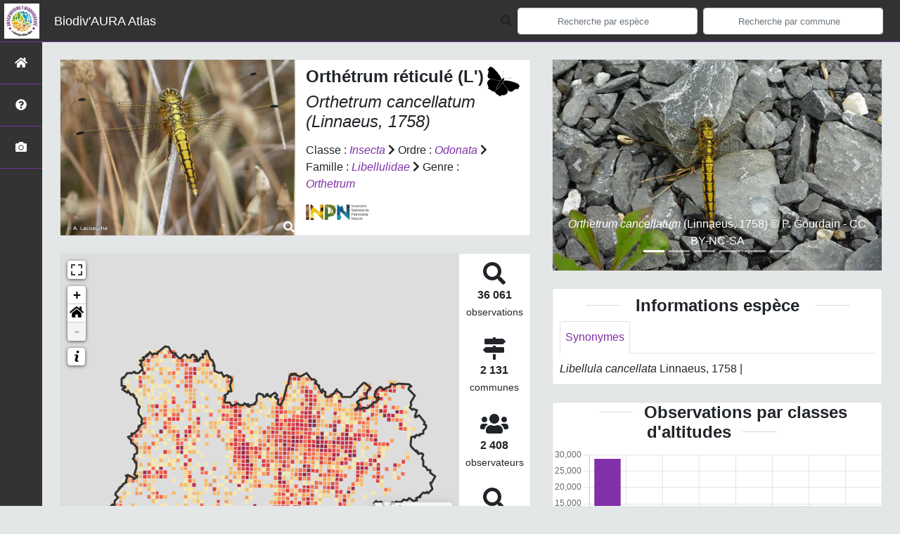

--- FILE ---
content_type: text/html; charset=utf-8
request_url: https://atlas.biodiversite-auvergne-rhone-alpes.fr/espece/65278
body_size: 51290
content:
<!doctype html>

<html lang='fr'>

<head>
<base href="">
    <meta name="viewport" content="width=device-width, initial-scale=1.0">

    <title>
     
    Orthétrum réticulé (L&#39;) - 
     
    Orthetrum cancellatum
 | Biodiv&#39;AURA Atlas - SINP AURA</title>
    
    

    <!-- Jquery -->
    <script type=text/javascript src="/static/node_modules/jquery/dist/jquery.min.js"></script>
    <script type=text/javascript src="/static/node_modules/jquery-ui-dist/jquery-ui.min.js"></script>
    <script type="text/javascript" src="/static/node_modules/jquery-lazy/jquery.lazy.min.js"></script>
    <link rel="stylesheet" href="/static/node_modules/jquery-ui-dist/jquery-ui.css" />
    <!-- Bootstrap -->
    <link rel="stylesheet" href="/static/node_modules/bootstrap/dist/css/bootstrap.min.css"/>
    <script type=text/javascript src="/static/node_modules/bootstrap/dist/js/bootstrap.bundle.min.js"></script>
    <!-- Leaflet -->
    <script src="/static/node_modules/leaflet/dist/leaflet.js"></script>
    <link rel="stylesheet" href="/static/node_modules/leaflet/dist/leaflet.css" />
   
    <script src="/static/node_modules/leaflet.zoomhome/dist/leaflet.zoomhome.js"></script>
    <link rel="stylesheet" href="/static/node_modules/leaflet.zoomhome/src/css/leaflet.zoomhome.css" />

    <script src="/static/node_modules/leaflet-fullscreen/dist/Leaflet.fullscreen.min.js"></script>
    <link rel="stylesheet" href="/static/node_modules/leaflet-fullscreen/dist/leaflet.fullscreen.css" />
    <!-- Slick -->
    <script src="/static/node_modules/slick-carousel/slick/slick.min.js"></script>
    <link rel="stylesheet" href="/static/node_modules/slick-carousel/slick/slick-theme.css" />
    <link rel="stylesheet" href="/static/node_modules/slick-carousel/slick/slick.css" />
    <!-- fontawesome -->
    <script src="/static/node_modules/%40fortawesome/fontawesome-free/js/all.min.js"></script>
    <!-- CSS Application -->
    <link rel="SHORTCUT ICON" href="/static/custom/images/favicon.ico">
    <link rel="stylesheet" href="/static/css/atlas.css" />

    
    <!-- Additional assets -->
    
<!-- Bootstrap slider -->
<link rel="stylesheet"
    href="/static/node_modules/bootstrap-slider/dist/css/bootstrap-slider.min.css" />
<script
    src="/static/node_modules/bootstrap-slider/dist/bootstrap-slider.min.js"></script>
<!-- Bootstrap switch -->
<script type="text/javascript"
    src="/static/node_modules/bootstrap-switch/dist/js/bootstrap-switch.js"></script>
<link rel="stylesheet" href="/static/node_modules/bootstrap-switch/dist/css/bootstrap3/bootstrap-switch.min.css" />
<!-- Leaflet marker cluster -->
<script src="/static/node_modules/leaflet.markercluster/dist/leaflet.markercluster.js"></script>
<link rel="stylesheet" href="/static/node_modules/leaflet.markercluster/dist/MarkerCluster.css" />
<link rel="stylesheet" href="/static/node_modules/leaflet.markercluster/dist/MarkerCluster.Default.css" />
<!-- Leaflet snogylop -->
<script src="/static/node_modules/leaflet.snogylop/src/leaflet.snogylop.js"></script>
<!-- ChartJS -->
<script src="/static/node_modules/chart.js/dist/chart.min.js"></script>

<!-- Lightbox -->
<link href="/static/node_modules/lightbox2/dist/css/lightbox.min.css" rel="stylesheet" />
<link rel="stylesheet" href="/static/css/ficheEspece.css" />

    <link rel="stylesheet" href="/static/custom/custom.css"/>
    
</head>

<body>
<header id="navbar">
    

<script type="text/javascript">
    var language = '' ;
</script>


<link href="https://cdnjs.cloudflare.com/ajax/libs/flag-icon-css/3.1.0/css/flag-icon.min.css" rel="stylesheet">
    <nav class="navbar navbar-expand-md navbar-light fixed-top bg-light" role="navigation">
        <a class="navbar-brand" href="/">
            <img class="logoStructure" src="/static/custom/images/logo-structure.png"/>
        </a>
        <a class="navbar-brand titreAppli" href="/">Biodiv&#39;AURA Atlas</a>
        <button class="navbar-toggler" type="button" data-toggle="collapse" data-target="#navbarSupportedContent"
                aria-controls="navbarSupportedContent" aria-expanded="false" aria-label="Toggle navigation">
            <span class="navbar-toggler-icon"></span>
        </button>

            <div class="collapse navbar-collapse" id="navbarSupportedContent">
            <div class="navbar-nav mr-auto">
            </div>
            <div class="form-inline my-2 my-lg-0">
                <div class="mr-sm-2">
                    <i class="fas fa-search form-control-feedback"></i>
                </div>
                <form method="POST" action="" id='searchFormTaxons' role="search">
                    <div class="form-group has-feedback">
                        <input id="searchTaxons" type="text" class="form-control mr-sm-2 ajax-search small-placeholder"
                               placeholder="Recherche par espèce&nbsp;&nbsp;&nbsp;" loading="false"  />

                    </div>
                    <input id="hiddenInputTaxons" type="hidden"name="cd_ref"/>
                </form>

                <form class="form-inline my-2 my-lg-0" method="POST"
                      onsubmit="completeAction('#searchFormCommunes', hiddenInputCommunes)" id='searchFormCommunes'
                      action=""
                      role="search">
                    <div class="form-group has-feedback">
                        <input id="searchCommunes" type="text"
                               class="form-control mr-sm-2 ajax-search small-placeholder"
                               placeholder="Recherche par commune&nbsp;&nbsp;&nbsp;">
                    </div>
                    <input id="hiddenInputCommunes" type="hidden" name="insee">
                </form>
                <!--- Languages button and dropdown displaid if MULTILINGUAL is True-->
                

                
            </div>
        </div>

    </nav>


</header>

<sidebar id="sideBar">
    <ul id="sidebar_menu" class="sidebar-nav">
    <a href="/" id="menu-toggle" data-toggle="tooltip"
       data-original-title="Retour à l'accueil" data-placement="right">
        <li class="sidebar-brand"><span id="main_icon" class="fa fa-home"></span></li>
    </a>
    
        
            <a href="/presentation" data-toggle="tooltip"
               data-original-title="Présentation" data-placement="right">
                <li class="sidebar-brand"><span class="fas fa-question-circle"></span></li>
            </a>
        
    
    
    <a href="/photos" data-toggle="tooltip" data-original-title="Galerie photos"
       data-placement="right">
        <li class="sidebar-brand"><span class="fa fa-camera"></span></li>
    </a>


</ul>
</sidebar>
<main class="d-flex">

    <div class="container-fluid" id="page">
        
            
        
        
    <div class="container-fluid">
        <div class="row">
            <!--Left row-->
            <div class="col-lg-7 col-md-8 col-sm-12 col-xs-12">
                
    <div class="card mt-4" id="identityCard">
        <div class="row" id="rowIdentity">
            
                <!-- Si il y a une photo principale -->
                <div class="col-12 col-sm-6" id="imgCol">
                    <div class="imgWrapper">
                        <span class="fas fa-search" id="zoomPhotos"></span>
                        <a href="https://taxref.mnhn.fr/api/media/download/inpn/170482" data-lightbox="imageSet"
                           data-title="&lt;i&gt;Orthetrum cancellatum&lt;/i&gt; (Linnaeus, 1758) &copy; A. Lacoeuilhe"
                        >
                            
                                
                            
                            <img id="mainImg" src="https://taxons.biodiversite-aura.fr/api/tmedias/thumbnail/6775?h=500"
                                 style="width:100%;"
                                 alt="&lt;i&gt;Orthetrum cancellatum&lt;/i&gt; (Linnaeus, 1758) &copy; A. Lacoeuilhe">
                            <p class="imgDescription main">
                                &lt;i&gt;Orthetrum cancellatum&lt;/i&gt; (Linnaeus, 1758)<br />
                                
                                    Femelle<br />
                                
                                &copy; A. Lacoeuilhe
                                
                                    - CC BY-NC-SA
                                
                                
                                    - INPN
                                
                            </p>
                        </a>
                    </div>
                </div>
                <div class="col-lg-6 col-md-6 col-sm-6 col-xs-12" id="taxonIdentity">
            
            <div id="groupLogoCol">
                <a href="/groupe/Insectes">
                    <img src="/static/images/picto_Insectes.png"
                         alt="Insectes" data-toggle="tooltip"
                         data-original-title="Insectes" data-placement="right">
                </a>
            </div>
            <div id="taxonName">
                
                    <h4 class="strong"> Orthétrum réticulé (L&#39;) </h4>
                    <h4><i><i>Orthetrum cancellatum</i> (Linnaeus, 1758) </i></h4>
                
                
                

                <div id="taxonomy">
                    
                        Classe :
                        <i>
                            
                                <a href="/liste/184611">Insecta</a>

                            
                        </i>
                        
                            <span class="fas fa-chevron-right"> </span>
                        
                    
                        Ordre :
                        <i>
                            
                                <a href="/liste/185356">Odonata</a>

                            
                        </i>
                        
                            <span class="fas fa-chevron-right"> </span>
                        
                    
                        Famille :
                        <i>
                            
                                <a href="/liste/185365">Libellulidae</a>

                            
                        </i>
                        
                            <span class="fas fa-chevron-right"> </span>
                        
                    
                        Genre :
                        <i>
                            
                                <a href="/liste/195547">Orthetrum</a>

                            
                        </i>
                        
                    
                </div>

                <div id="inpnLink">
                    <a href='https://inpn.mnhn.fr/espece/cd_nom/65278' target="_blank">
                        <img width="90px" src="/static/images/logo_inpn.png"
                             data-toggle="tooltip" data-original-title="Voir la fiche espèce INPN"
                             data-placement="right">
                    </a>
                </div>

                
            </div>
            </div>
            </div>
        </div>

                
    <div class="card mt-4" id="mapPanel mt-4">
        <div class="row">
            <div class="col-sm-10" id="mapContainer">
                <div id="map">
                    <img id="loadingGif" src="">
                    
    <div id="loaderSpinner" class="spinner-grow text-primary" style="width: 3rem; height: 3rem;" role="status">
        <span class="sr-only">Chargement...</span>
    </div>

                </div>
            </div>
            <div class="col-sm-2" id="mapStat">
                <ul>
                    <li>
                        <i class="fas fa-search fa-2x"></i> </br>
                        <b>36 061</b></br>
                        <span style="font-size: 0.90rem">observations</span>
                    </li>
                    <li>
                        <i class="fas fa-map-signs fa-2x"></i> <br/>
                        <b>2 131</b><br/>
                        <span style="font-size: 0.90rem">communes</span>
                    </li>
                    <li>
                        <i class="fas fa-users fa-2x"></i> <br/>
                        <b>2 408</b> <br/>
                        <span style="font-size: 0.90rem">observateurs</span>
                    </li>
                    <li id="firstObs">
                        <i class="fas fa-search fa-2x"></i> <br/>
                        <span style="font-size: 0.90rem">Première observation</span><br/><b>1515</b>
                    </li>
                    <li id="lastObs">
                        <i class="far fa-clock fa-2x"></i> <br/>
                        <span style="font-size: 0.90rem">Dernière observation</span><br/><b>2025</b>
                    </li>
                </ul>
            </div>
        </div>
    </div>

                
    <div class="card mt-4" id="otherInformationsPanel">
        <div class="row" id="otherInformations">
            <ul class="nav nav-tabs">
                
                    <li class="nav-item"><a data-toggle="tab" class="nav-link active" href="#communes">
                        <b>2131</b> communes</a>
                    </li>
                
                
                

                <li class="nav-item"><a class="nav-link" data-toggle="tab"
                                        href="#observateurs" >
                    <b>2408 </b> observateurs
                </a></li>
            </ul>

           
            <div class="tab-content" style="width:100%;">
                 <!-- municipality tab-->
                
                
                    <div id="communes" class="tab-pane fade show active">
                
                <p>
                    
                        <a href="/commune/42001">Aboën</a>
                        
                            -
                        
                    
                        <a href="/commune/03001">Abrest</a>
                        
                            -
                        
                    
                        <a href="/commune/43001">Agnat</a>
                        
                            -
                        
                    
                        <a href="/commune/38003">Agnin</a>
                        
                            -
                        
                    
                        <a href="/commune/03002">Agonges</a>
                        
                            -
                        
                    
                        <a href="/commune/73001">Aiguebelette-le-Lac</a>
                        
                            -
                        
                    
                        <a href="/commune/73002">Aiguebelle</a>
                        
                            -
                        
                    
                        <a href="/commune/07002">Ailhon</a>
                        
                            -
                        
                    
                        <a href="/commune/73006">Aime-la-Plagne</a>
                        
                            -
                        
                    
                        <a href="/commune/03003">Ainay-le-Château</a>
                        
                            -
                        
                    
                        <a href="/commune/73007">Aiton</a>
                        
                            -
                        
                    
                        <a href="/commune/63002">Aix-la-Fayette</a>
                        
                            -
                        
                    
                        <a href="/commune/73008">Aix-les-Bains</a>
                        
                            -
                        
                    
                        <a href="/commune/07005">Alba-la-Romaine</a>
                        
                            -
                        
                    
                        <a href="/commune/69003">Albigny-sur-Saône</a>
                        
                            -
                        
                    
                        <a href="/commune/26002">Albon</a>
                        
                            -
                        
                    
                        <a href="/commune/07006">Albon-d&#39;Ardèche</a>
                        
                            -
                        
                    
                        <a href="/commune/07007">Alboussière</a>
                        
                            -
                        
                    
                        <a href="/commune/26004">Alixan</a>
                        
                            -
                        
                    
                        <a href="/commune/15002">Alleuze</a>
                        
                            -
                        
                    
                        <a href="/commune/26006">Allex</a>
                        
                            -
                        
                    
                        <a href="/commune/74005">Allinges</a>
                        
                            -
                        
                    
                        <a href="/commune/74006">Allonzier-la-Caille</a>
                        
                            -
                        
                    
                        <a href="/commune/43006">Ally</a>
                        
                            -
                        
                    
                        <a href="/commune/15003">Ally</a>
                        
                            -
                        
                    
                        <a href="/commune/01004">Ambérieu-en-Bugey</a>
                        
                            -
                        
                    
                        <a href="/commune/69005">Ambérieux</a>
                        
                            -
                        
                    
                        <a href="/commune/01005">Ambérieux-en-Dombes</a>
                        
                            -
                        
                    
                        <a href="/commune/63003">Ambert</a>
                        
                            -
                        
                    
                        <a href="/commune/42003">Ambierle</a>
                        
                            -
                        
                    
                        <a href="/commune/74008">Ambilly</a>
                        
                            -
                        
                    
                        <a href="/commune/01006">Ambléon</a>
                        
                            -
                        
                    
                        <a href="/commune/26007">Ambonil</a>
                        
                            -
                        
                    
                        <a href="/commune/01007">Ambronay</a>
                        
                            -
                        
                    
                        <a href="/commune/42004">Amions</a>
                        
                            -
                        
                    
                        <a href="/commune/69006">Amplepuis</a>
                        
                            -
                        
                    
                        <a href="/commune/69007">Ampuis</a>
                        
                            -
                        
                    
                        <a href="/commune/26008">Ancône</a>
                        
                            -
                        
                    
                        <a href="/commune/69008">Ancy</a>
                        
                            -
                        
                    
                        <a href="/commune/07009">Andance</a>
                        
                            -
                        
                    
                        <a href="/commune/26009">Andancette</a>
                        
                            -
                        
                    
                        <a href="/commune/01009">Andert-et-Condon</a>
                        
                            -
                        
                    
                        <a href="/commune/42005">Andrézieux-Bouthéon</a>
                        
                            -
                        
                    
                        <a href="/commune/15005">Anglards-de-Saint-Flour</a>
                        
                            -
                        
                    
                        <a href="/commune/01010">Anglefort</a>
                        
                            -
                        
                    
                        <a href="/commune/74010">Annecy</a>
                        
                            -
                        
                    
                        <a href="/commune/74012">Annemasse</a>
                        
                            -
                        
                    
                        <a href="/commune/26010">Anneyron</a>
                        
                            -
                        
                    
                        <a href="/commune/69009">Anse</a>
                        
                            -
                        
                    
                        <a href="/commune/38011">Anthon</a>
                        
                            -
                        
                    
                        <a href="/commune/15008">Antignac</a>
                        
                            -
                        
                    
                        <a href="/commune/63006">Anzat-le-Luguet</a>
                        
                            -
                        
                    
                        <a href="/commune/38012">Aoste</a>
                        
                            -
                        
                    
                        <a href="/commune/26011">Aouste-sur-Sye</a>
                        
                            -
                        
                    
                        <a href="/commune/42006">Apinac</a>
                        
                            -
                        
                    
                        <a href="/commune/38013">Apprieu</a>
                        
                            -
                        
                    
                        <a href="/commune/73017">Apremont</a>
                        
                            -
                        
                    
                        <a href="/commune/01012">Aranc</a>
                        
                            -
                        
                    
                        <a href="/commune/38297">Arandon-Passins</a>
                        
                            -
                        
                    
                        <a href="/commune/01014">Arbent</a>
                        
                            -
                        
                    
                        <a href="/commune/01016">Arbigny</a>
                        
                            -
                        
                    
                        <a href="/commune/01015">Arboys en Bugey</a>
                        
                            -
                        
                    
                        <a href="/commune/74015">Arbusigny</a>
                        
                            -
                        
                    
                        <a href="/commune/07012">Arcens</a>
                        
                            -
                        
                    
                        <a href="/commune/03005">Archignat</a>
                        
                            -
                        
                    
                        <a href="/commune/42008">Arcon</a>
                        
                            -
                        
                    
                        <a href="/commune/07013">Ardoix</a>
                        
                            -
                        
                    
                        <a href="/commune/74018">Arenthon</a>
                        
                            -
                        
                    
                        <a href="/commune/73020">Arith</a>
                        
                            -
                        
                    
                        <a href="/commune/63010">Arlanc</a>
                        
                            -
                        
                    
                        <a href="/commune/07014">Arlebosc</a>
                        
                            -
                        
                    
                        <a href="/commune/43008">Arlempdes</a>
                        
                            -
                        
                    
                        <a href="/commune/15011">Arnac</a>
                        
                            -
                        
                    
                        <a href="/commune/69013">Arnas</a>
                        
                            -
                        
                    
                        <a href="/commune/15012">Arpajon-sur-Cère</a>
                        
                            -
                        
                    
                        <a href="/commune/07015">Arras-sur-Rhône</a>
                        
                            -
                        
                    
                        <a href="/commune/63011">Ars-les-Favets</a>
                        
                            -
                        
                    
                        <a href="/commune/01021">Ars-sur-Formans</a>
                        
                            -
                        
                    
                        <a href="/commune/38015">Artas</a>
                        
                            -
                        
                    
                        <a href="/commune/42009">Arthun</a>
                        
                            -
                        
                    
                        <a href="/commune/63012">Artonne</a>
                        
                            -
                        
                    
                        <a href="/commune/38016">Arzay</a>
                        
                            -
                        
                    
                        <a href="/commune/01023">Asnières-sur-Saône</a>
                        
                            -
                        
                    
                        <a href="/commune/01024">Attignat</a>
                        
                            -
                        
                    
                        <a href="/commune/73022">Attignat-Oncin</a>
                        
                            -
                        
                    
                        <a href="/commune/43011">Aubazat</a>
                        
                            -
                        
                    
                        <a href="/commune/07019">Aubenas</a>
                        
                            -
                        
                    
                        <a href="/commune/63014">Aubière</a>
                        
                            -
                        
                    
                        <a href="/commune/03009">Aubigny</a>
                        
                            -
                        
                    
                        <a href="/commune/63015">Aubusson-d&#39;Auvergne</a>
                        
                            -
                        
                    
                        <a href="/commune/03010">Audes</a>
                        
                            -
                        
                    
                        <a href="/commune/63016">Augerolles</a>
                        
                            -
                        
                    
                        <a href="/commune/43012">Aurec-sur-Loire</a>
                        
                            -
                        
                    
                        <a href="/commune/26019">Aurel</a>
                        
                            -
                        
                    
                        <a href="/commune/15014">Aurillac</a>
                        
                            -
                        
                    
                        <a href="/commune/38225">Autrans-Méaudre en Vercors</a>
                        
                            -
                        
                    
                        <a href="/commune/03012">Autry-Issards</a>
                        
                            -
                        
                    
                        <a href="/commune/63022">Auzat-la-Combelle</a>
                        
                            -
                        
                    
                        <a href="/commune/43016">Auzon</a>
                        
                            -
                        
                    
                        <a href="/commune/69014">Aveize</a>
                        
                            -
                        
                    
                        <a href="/commune/03013">Avermes</a>
                        
                            -
                        
                    
                        <a href="/commune/73025">Avressieux</a>
                        
                            -
                        
                    
                        <a href="/commune/63025">Ayat-sur-Sioule</a>
                        
                            -
                        
                    
                        <a href="/commune/63026">Aydat</a>
                        
                            -
                        
                    
                        <a href="/commune/15016">Ayrens</a>
                        
                            -
                        
                    
                        <a href="/commune/74024">Ayse</a>
                        
                            -
                        
                    
                        <a href="/commune/43017">Azérat</a>
                        
                            -
                        
                    
                        <a href="/commune/69016">Azolette</a>
                        
                            -
                        
                    
                        <a href="/commune/15017">Badailhac</a>
                        
                            -
                        
                    
                        <a href="/commune/01025">Bâgé-la-Ville</a>
                        
                            -
                        
                    
                        <a href="/commune/03015">Bagneux</a>
                        
                            -
                        
                    
                        <a href="/commune/63028">Bagnols</a>
                        
                            -
                        
                    
                        <a href="/commune/69017">Bagnols</a>
                        
                            -
                        
                    
                        <a href="/commune/07022">Baix</a>
                        
                            -
                        
                    
                        <a href="/commune/01027">Balan</a>
                        
                            -
                        
                    
                        <a href="/commune/07023">Balazuc</a>
                        
                            -
                        
                    
                        <a href="/commune/42011">Balbigny</a>
                        
                            -
                        
                    
                        <a href="/commune/07024">Banne</a>
                        
                            -
                        
                    
                        <a href="/commune/26025">Barnave</a>
                        
                            -
                        
                    
                        <a href="/commune/38027">Barraux</a>
                        
                            -
                        
                    
                        <a href="/commune/15018">Barriac-les-Bosquets</a>
                        
                            -
                        
                    
                        <a href="/commune/43020">Bas-en-Basset</a>
                        
                            -
                        
                    
                        <a href="/commune/03018">Bayet</a>
                        
                            -
                        
                    
                        <a href="/commune/07027">Beauchastel</a>
                        
                            -
                        
                    
                        <a href="/commune/38030">Beaucroissant</a>
                        
                            -
                        
                    
                        <a href="/commune/07028">Beaulieu</a>
                        
                            -
                        
                    
                        <a href="/commune/43021">Beaulieu</a>
                        
                            -
                        
                    
                        <a href="/commune/03019">Beaulon</a>
                        
                            -
                        
                    
                        <a href="/commune/07029">Beaumont</a>
                        
                            -
                        
                    
                        <a href="/commune/43022">Beaumont</a>
                        
                            -
                        
                    
                        <a href="/commune/26036">Beaumont-en-Diois</a>
                        
                            -
                        
                    
                        <a href="/commune/26037">Beaumont-lès-Valence</a>
                        
                            -
                        
                    
                        <a href="/commune/26038">Beaumont-Monteux</a>
                        
                            -
                        
                    
                        <a href="/commune/03020">Beaune-d&#39;Allier</a>
                        
                            -
                        
                    
                        <a href="/commune/43023">Beaune-sur-Arzon</a>
                        
                            -
                        
                    
                        <a href="/commune/01029">Beaupont</a>
                        
                            -
                        
                    
                        <a href="/commune/01030">Beauregard</a>
                        
                            -
                        
                    
                        <a href="/commune/26039">Beauregard-Baret</a>
                        
                            -
                        
                    
                        <a href="/commune/63034">Beauregard-l&#39;Évêque</a>
                        
                            -
                        
                    
                        <a href="/commune/26040">Beaurières</a>
                        
                            -
                        
                    
                        <a href="/commune/26041">Beausemblant</a>
                        
                            -
                        
                    
                        <a href="/commune/26042">Beauvallon</a>
                        
                            -
                        
                    
                        <a href="/commune/07030">Beauvène</a>
                        
                            -
                        
                    
                        <a href="/commune/26043">Beauvoisin</a>
                        
                            -
                        
                    
                        <a href="/commune/43025">Beauzac</a>
                        
                            -
                        
                    
                        <a href="/commune/03021">Bègues</a>
                        
                            -
                        
                    
                        <a href="/commune/01032">Béligneux</a>
                        
                            -
                        
                    
                        <a href="/commune/42013">Bellegarde-en-Forez</a>
                        
                            -
                        
                    
                        <a href="/commune/38037">Bellegarde-Poussieu</a>
                        
                            -
                        
                    
                        <a href="/commune/03022">Bellenaves</a>
                        
                            -
                        
                    
                        <a href="/commune/03023">Bellerive-sur-Allier</a>
                        
                            -
                        
                    
                        <a href="/commune/69019">Belleville</a>
                        
                            -
                        
                    
                        <a href="/commune/43026">Bellevue-la-Montagne</a>
                        
                            -
                        
                    
                        <a href="/commune/01034">Belley</a>
                        
                            -
                        
                    
                        <a href="/commune/01035">Belleydoux</a>
                        
                            -
                        
                    
                        <a href="/commune/38038">Belmont</a>
                        
                            -
                        
                    
                        <a href="/commune/69020">Belmont-d&#39;Azergues</a>
                        
                            -
                        
                    
                        <a href="/commune/42015">Belmont-de-la-Loire</a>
                        
                            -
                        
                    
                        <a href="/commune/01037">Bénonces</a>
                        
                            -
                        
                    
                        <a href="/commune/01038">Bény</a>
                        
                            -
                        
                    
                        <a href="/commune/01039">Béon</a>
                        
                            -
                        
                    
                        <a href="/commune/43027">Berbezit</a>
                        
                            -
                        
                    
                        <a href="/commune/01040">Béréziat</a>
                        
                            -
                        
                    
                        <a href="/commune/38039">Bernin</a>
                        
                            -
                        
                    
                        <a href="/commune/07031">Berrias-et-Casteljau</a>
                        
                            -
                        
                    
                        <a href="/commune/26050">Bésignan</a>
                        
                            -
                        
                    
                        <a href="/commune/07033">Bessas</a>
                        
                            -
                        
                    
                        <a href="/commune/03025">Bessay-sur-Allier</a>
                        
                            -
                        
                    
                        <a href="/commune/63038">Besse-et-Saint-Anastaise</a>
                        
                            -
                        
                    
                        <a href="/commune/69021">Bessenay</a>
                        
                            -
                        
                    
                        <a href="/commune/42018">Bessey</a>
                        
                            -
                        
                    
                        <a href="/commune/38041">Bessins</a>
                        
                            -
                        
                    
                        <a href="/commune/38042">Bévenais</a>
                        
                            -
                        
                    
                        <a href="/commune/01043">Beynost</a>
                        
                            -
                        
                    
                        <a href="/commune/69022">Bibost</a>
                        
                            -
                        
                    
                        <a href="/commune/07034">Bidon</a>
                        
                            -
                        
                    
                        <a href="/commune/01044">Billiat</a>
                        
                            -
                        
                    
                        <a href="/commune/73042">Billième</a>
                        
                            -
                        
                    
                        <a href="/commune/03029">Billy</a>
                        
                            -
                        
                    
                        <a href="/commune/38044">Biol</a>
                        
                            -
                        
                    
                        <a href="/commune/63041">Biollet</a>
                        
                            -
                        
                    
                        <a href="/commune/01045">Birieux</a>
                        
                            -
                        
                    
                        <a href="/commune/03031">Bizeneuille</a>
                        
                            -
                        
                    
                        <a href="/commune/63042">Blanzat</a>
                        
                            -
                        
                    
                        <a href="/commune/43032">Blavozy</a>
                        
                            -
                        
                    
                        <a href="/commune/03032">Blomard</a>
                        
                            -
                        
                    
                        <a href="/commune/63043">Blot-l&#39;Église</a>
                        
                            -
                        
                    
                        <a href="/commune/74035">Bloye</a>
                        
                            -
                        
                    
                        <a href="/commune/01047">Blyes</a>
                        
                            -
                        
                    
                        <a href="/commune/42019">Boën-sur-Lignon</a>
                        
                            -
                        
                    
                        <a href="/commune/01245">Bohas-Meyriat-Rignat</a>
                        
                            -
                        
                    
                        <a href="/commune/43034">Boisset</a>
                        
                            -
                        
                    
                        <a href="/commune/15021">Boisset</a>
                        
                            -
                        
                    
                        <a href="/commune/42020">Boisset-lès-Montrond</a>
                        
                            -
                        
                    
                        <a href="/commune/42021">Boisset-Saint-Priest</a>
                        
                            -
                        
                    
                        <a href="/commune/01051">Bolozon</a>
                        
                            -
                        
                    
                        <a href="/commune/38048">Bonnefamille</a>
                        
                            -
                        
                    
                        <a href="/commune/74042">Bonneville</a>
                        
                            -
                        
                    
                        <a href="/commune/74043">Bons-en-Chablais</a>
                        
                            -
                        
                    
                        <a href="/commune/42022">Bonson</a>
                        
                            -
                        
                    
                        <a href="/commune/43036">Borne</a>
                        
                            -
                        
                    
                        <a href="/commune/63045">Bort-l&#39;Étang</a>
                        
                            -
                        
                    
                        <a href="/commune/74044">Bossey</a>
                        
                            -
                        
                    
                        <a href="/commune/38049">Bossieu</a>
                        
                            -
                        
                    
                        <a href="/commune/26054">Bouchet</a>
                        
                            -
                        
                    
                        <a href="/commune/07040">Boucieu-le-Roi</a>
                        
                            -
                        
                    
                        <a href="/commune/01052">Bouligneux</a>
                        
                            -
                        
                    
                        <a href="/commune/03036">Bourbon-l&#39;Archambault</a>
                        
                            -
                        
                    
                        <a href="/commune/73050">Bourdeau</a>
                        
                            -
                        
                    
                        <a href="/commune/26056">Bourdeaux</a>
                        
                            -
                        
                    
                        <a href="/commune/26057">Bourg-de-Péage</a>
                        
                            -
                        
                    
                        <a href="/commune/01053">Bourg-en-Bresse</a>
                        
                            -
                        
                    
                        <a href="/commune/63048">Bourg-Lastic</a>
                        
                            -
                        
                    
                        <a href="/commune/26058">Bourg-lès-Valence</a>
                        
                            -
                        
                    
                        <a href="/commune/73053">Bourgneuf</a>
                        
                            -
                        
                    
                        <a href="/commune/38053">Bourgoin-Jallieu</a>
                        
                            -
                        
                    
                        <a href="/commune/07042">Bourg-Saint-Andéol</a>
                        
                            -
                        
                    
                        <a href="/commune/01054">Bourg-Saint-Christophe</a>
                        
                            -
                        
                    
                        <a href="/commune/73054">Bourg-Saint-Maurice</a>
                        
                            -
                        
                    
                        <a href="/commune/43038">Bournoncle-Saint-Pierre</a>
                        
                            -
                        
                    
                        <a href="/commune/26059">Bouvante</a>
                        
                            -
                        
                    
                        <a href="/commune/38054">Bouvesse-Quirieu</a>
                        
                            -
                        
                    
                        <a href="/commune/01057">Boz</a>
                        
                            -
                        
                    
                        <a href="/commune/07039">Bozas</a>
                        
                            -
                        
                    
                        <a href="/commune/73055">Bozel</a>
                        
                            -
                        
                    
                        <a href="/commune/03037">Braize</a>
                        
                            -
                        
                    
                        <a href="/commune/38055">Brangues</a>
                        
                            -
                        
                    
                        <a href="/commune/01058">Brégnier-Cordon</a>
                        
                            -
                        
                    
                        <a href="/commune/01060">Brénod</a>
                        
                            -
                        
                    
                        <a href="/commune/01061">Brens</a>
                        
                            -
                        
                    
                        <a href="/commune/74048">Brenthonne</a>
                        
                            -
                        
                    
                        <a href="/commune/03039">Bresnay</a>
                        
                            -
                        
                    
                        <a href="/commune/03040">Bressolles</a>
                        
                            -
                        
                    
                        <a href="/commune/01062">Bressolles</a>
                        
                            -
                        
                    
                        <a href="/commune/38057">Bresson</a>
                        
                            -
                        
                    
                        <a href="/commune/42026">Briennon</a>
                        
                            -
                        
                    
                        <a href="/commune/63053">Briffons</a>
                        
                            -
                        
                    
                        <a href="/commune/69027">Brignais</a>
                        
                            -
                        
                    
                        <a href="/commune/69028">Brindas</a>
                        
                            -
                        
                    
                        <a href="/commune/01063">Brion</a>
                        
                            -
                        
                    
                        <a href="/commune/01064">Briord</a>
                        
                            -
                        
                    
                        <a href="/commune/43040">Brioude</a>
                        
                            -
                        
                    
                        <a href="/commune/73059">Brison-Saint-Innocent</a>
                        
                            -
                        
                    
                        <a href="/commune/43041">Brives-Charensac</a>
                        
                            -
                        
                    
                        <a href="/commune/74049">Brizon</a>
                        
                            -
                        
                    
                        <a href="/commune/63055">Bromont-Lamothe</a>
                        
                            -
                        
                    
                        <a href="/commune/69029">Bron</a>
                        
                            -
                        
                    
                        <a href="/commune/03043">Broût-Vernet</a>
                        
                            -
                        
                    
                        <a href="/commune/03044">Brugheas</a>
                        
                            -
                        
                    
                        <a href="/commune/69030">Brullioles</a>
                        
                            -
                        
                    
                        <a href="/commune/69031">Brussieu</a>
                        
                            -
                        
                    
                        <a href="/commune/01065">Buellas</a>
                        
                            -
                        
                    
                        <a href="/commune/26063">Buis-les-Baronnies</a>
                        
                            -
                        
                    
                        <a href="/commune/63058">Bulhon</a>
                        
                            -
                        
                    
                        <a href="/commune/42027">Bully</a>
                        
                            -
                        
                    
                        <a href="/commune/69032">Bully</a>
                        
                            -
                        
                    
                        <a href="/commune/42028">Burdignes</a>
                        
                            -
                        
                    
                        <a href="/commune/42030">Bussy-Albieux</a>
                        
                            -
                        
                    
                        <a href="/commune/03046">Buxières-les-Mines</a>
                        
                            -
                        
                    
                        <a href="/commune/69033">Cailloux-sur-Fontaines</a>
                        
                            -
                        
                    
                        <a href="/commune/69034">Caluire-et-Cuire</a>
                        
                            -
                        
                    
                        <a href="/commune/15027">Calvinet</a>
                        
                            -
                        
                    
                        <a href="/commune/15029">Cassaniouze</a>
                        
                            -
                        
                    
                        <a href="/commune/43042">Cayres</a>
                        
                            -
                        
                    
                        <a href="/commune/63063">Cébazat</a>
                        
                            -
                        
                    
                        <a href="/commune/01067">Ceignes</a>
                        
                            -
                        
                    
                        <a href="/commune/63066">Celles-sur-Durolle</a>
                        
                            -
                        
                    
                        <a href="/commune/42032">Cellieu</a>
                        
                            -
                        
                    
                        <a href="/commune/03048">Cérilly</a>
                        
                            -
                        
                    
                        <a href="/commune/74052">Cernex</a>
                        
                            -
                        
                    
                        <a href="/commune/01069">Certines</a>
                        
                            -
                        
                    
                        <a href="/commune/74053">Cervens</a>
                        
                            -
                        
                    
                        <a href="/commune/43044">Cerzat</a>
                        
                            -
                        
                    
                        <a href="/commune/38064">Cessieu</a>
                        
                            -
                        
                    
                        <a href="/commune/01071">Cessy</a>
                        
                            -
                        
                    
                        <a href="/commune/01073">Ceyzérieu</a>
                        
                            -
                        
                    
                        <a href="/commune/42035">Cezay</a>
                        
                            -
                        
                    
                        <a href="/commune/69228">Chabanière</a>
                        
                            -
                        
                    
                        <a href="/commune/26064">Chabeuil</a>
                        
                            -
                        
                    
                        <a href="/commune/38065">Châbons</a>
                        
                            -
                        
                    
                        <a href="/commune/26065">Chabrillan</a>
                        
                            -
                        
                    
                        <a href="/commune/63073">Chadeleuf</a>
                        
                            -
                        
                    
                        <a href="/commune/42036">Chagnon</a>
                        
                            -
                        
                    
                        <a href="/commune/42037">Chalain-d&#39;Uzore</a>
                        
                            -
                        
                    
                        <a href="/commune/42038">Chalain-le-Comtal</a>
                        
                            -
                        
                    
                        <a href="/commune/01074">Chalamont</a>
                        
                            -
                        
                    
                        <a href="/commune/26067">Chalancon</a>
                        
                            -
                        
                    
                        <a href="/commune/07048">Chalencon</a>
                        
                            -
                        
                    
                        <a href="/commune/01076">Chaley</a>
                        
                            -
                        
                    
                        <a href="/commune/15034">Chaliers</a>
                        
                            -
                        
                    
                        <a href="/commune/73064">Challes-les-Eaux</a>
                        
                            -
                        
                    
                        <a href="/commune/01078">Challex</a>
                        
                            -
                        
                    
                        <a href="/commune/38066">Chalon</a>
                        
                            -
                        
                    
                        <a href="/commune/15036">Chalvignac</a>
                        
                            -
                        
                    
                        <a href="/commune/38067">Chamagnieu</a>
                        
                            -
                        
                    
                        <a href="/commune/43049">Chamalières-sur-Loire</a>
                        
                            -
                        
                    
                        <a href="/commune/26070">Chamaret</a>
                        
                            -
                        
                    
                        <a href="/commune/63244">Chambaron sur Morge</a>
                        
                            -
                        
                    
                        <a href="/commune/42041">Chambéon</a>
                        
                            -
                        
                    
                        <a href="/commune/03051">Chambérat</a>
                        
                            -
                        
                    
                        <a href="/commune/73065">Chambéry</a>
                        
                            -
                        
                    
                        <a href="/commune/42042">Chambles</a>
                        
                            -
                        
                    
                        <a href="/commune/03052">Chamblet</a>
                        
                            -
                        
                    
                        <a href="/commune/42043">Chambœuf</a>
                        
                            -
                        
                    
                        <a href="/commune/07050">Chambonas</a>
                        
                            -
                        
                    
                        <a href="/commune/63077">Chambon-sur-Lac</a>
                        
                            -
                        
                    
                        <a href="/commune/73068">Chamousset</a>
                        
                            -
                        
                    
                        <a href="/commune/15037">Champagnac</a>
                        
                            -
                        
                    
                        <a href="/commune/07051">Champagne</a>
                        
                            -
                        
                    
                        <a href="/commune/73070">Champagneux</a>
                        
                            -
                        
                    
                        <a href="/commune/38068">Champagnier</a>
                        
                            -
                        
                    
                        <a href="/commune/42046">Champdieu</a>
                        
                            -
                        
                    
                        <a href="/commune/01080">Champdor-Corcelles</a>
                        
                            -
                        
                    
                        <a href="/commune/63082">Champs</a>
                        
                            -
                        
                    
                        <a href="/commune/15038">Champs-sur-Tarentaine-Marchal</a>
                        
                            -
                        
                    
                        <a href="/commune/38071">Champ-sur-Drac</a>
                        
                            -
                        
                    
                        <a href="/commune/38567">Chamrousse</a>
                        
                            -
                        
                    
                        <a href="/commune/43054">Chanaleilles</a>
                        
                            -
                        
                    
                        <a href="/commune/38072">Chanas</a>
                        
                            -
                        
                    
                        <a href="/commune/63083">Chanat-la-Mouteyre</a>
                        
                            -
                        
                    
                        <a href="/commune/73073">Chanaz</a>
                        
                            -
                        
                    
                        <a href="/commune/07053">Chandolas</a>
                        
                            -
                        
                    
                        <a href="/commune/01083">Chaneins</a>
                        
                            -
                        
                    
                        <a href="/commune/42049">Changy</a>
                        
                            -
                        
                    
                        <a href="/commune/63084">Chanonat</a>
                        
                            -
                        
                    
                        <a href="/commune/26071">Chanos-Curson</a>
                        
                            -
                        
                    
                        <a href="/commune/26072">Chantemerle-les-Blés</a>
                        
                            -
                        
                    
                        <a href="/commune/26073">Chantemerle-lès-Grignan</a>
                        
                            -
                        
                    
                        <a href="/commune/15040">Chanterelle</a>
                        
                            -
                        
                    
                        <a href="/commune/38074">Chantesse</a>
                        
                            -
                        
                    
                        <a href="/commune/43056">Chanteuges</a>
                        
                            -
                        
                    
                        <a href="/commune/38075">Chapareillan</a>
                        
                            -
                        
                    
                        <a href="/commune/03054">Chapeau</a>
                        
                            -
                        
                    
                        <a href="/commune/69270">Chaponnay</a>
                        
                            -
                        
                    
                        <a href="/commune/69043">Chaponost</a>
                        
                            -
                        
                    
                        <a href="/commune/63090">Chaptuzat</a>
                        
                            -
                        
                    
                        <a href="/commune/38080">Charancieu</a>
                        
                            -
                        
                    
                        <a href="/commune/38081">Charantonnay</a>
                        
                            -
                        
                    
                        <a href="/commune/38082">Charavines</a>
                        
                            -
                        
                    
                        <a href="/commune/69044">Charbonnières-les-Bains</a>
                        
                            -
                        
                    
                        <a href="/commune/63092">Charbonnières-les-Varennes</a>
                        
                            -
                        
                    
                        <a href="/commune/63093">Charbonnières-les-Vieilles</a>
                        
                            -
                        
                    
                        <a href="/commune/63094">Charensat</a>
                        
                            -
                        
                    
                        <a href="/commune/38083">Charette</a>
                        
                            -
                        
                    
                        <a href="/commune/01087">Charix</a>
                        
                            -
                        
                    
                        <a href="/commune/42052">Charlieu</a>
                        
                            -
                        
                    
                        <a href="/commune/69046">Charly</a>
                        
                            -
                        
                    
                        <a href="/commune/03060">Charmeil</a>
                        
                            -
                        
                    
                        <a href="/commune/15043">Charmensac</a>
                        
                            -
                        
                    
                        <a href="/commune/26077">Charmes-sur-l&#39;Herbasse</a>
                        
                            -
                        
                    
                        <a href="/commune/07055">Charmes-sur-Rhône</a>
                        
                            -
                        
                    
                        <a href="/commune/07056">Charnas</a>
                        
                            -
                        
                    
                        <a href="/commune/69047">Charnay</a>
                        
                            -
                        
                    
                        <a href="/commune/01088">Charnoz-sur-Ain</a>
                        
                            -
                        
                    
                        <a href="/commune/26079">Charpey</a>
                        
                            -
                        
                    
                        <a href="/commune/38085">Charvieu-Chavagneux</a>
                        
                            -
                        
                    
                        <a href="/commune/69048">Chassagny</a>
                        
                            -
                        
                    
                        <a href="/commune/38086">Chasselay</a>
                        
                            -
                        
                    
                        <a href="/commune/03063">Chassenard</a>
                        
                            -
                        
                    
                        <a href="/commune/07058">Chassiers</a>
                        
                            -
                        
                    
                        <a href="/commune/69271">Chassieu</a>
                        
                            -
                        
                    
                        <a href="/commune/63098">Chastreix</a>
                        
                            -
                        
                    
                        <a href="/commune/07059">Châteaubourg</a>
                        
                            -
                        
                    
                        <a href="/commune/26081">Châteaudouble</a>
                        
                            -
                        
                    
                        <a href="/commune/01089">Château-Gaillard</a>
                        
                            -
                        
                    
                        <a href="/commune/73079">Châteauneuf</a>
                        
                            -
                        
                    
                        <a href="/commune/42053">Châteauneuf</a>
                        
                            -
                        
                    
                        <a href="/commune/26082">Châteauneuf-de-Bordette</a>
                        
                            -
                        
                    
                        <a href="/commune/26083">Châteauneuf-de-Galaure</a>
                        
                            -
                        
                    
                        <a href="/commune/26085">Châteauneuf-du-Rhône</a>
                        
                            -
                        
                    
                        <a href="/commune/26084">Châteauneuf-sur-Isère</a>
                        
                            -
                        
                    
                        <a href="/commune/03064">Château-sur-Allier</a>
                        
                            -
                        
                    
                        <a href="/commune/03065">Châtel-de-Neuvre</a>
                        
                            -
                        
                    
                        <a href="/commune/63103">Châtel-Guyon</a>
                        
                            -
                        
                    
                        <a href="/commune/03066">Châtel-Montagne</a>
                        
                            -
                        
                    
                        <a href="/commune/01090">Châtenay</a>
                        
                            -
                        
                    
                        <a href="/commune/38093">Châtenay</a>
                        
                            -
                        
                    
                        <a href="/commune/69050">Châtillon</a>
                        
                            -
                        
                    
                        <a href="/commune/26086">Châtillon-en-Diois</a>
                        
                            -
                        
                    
                        <a href="/commune/01091">Châtillon-en-Michaille</a>
                        
                            -
                        
                    
                        <a href="/commune/01092">Châtillon-la-Palud</a>
                        
                            -
                        
                    
                        <a href="/commune/26087">Châtillon-Saint-Jean</a>
                        
                            -
                        
                    
                        <a href="/commune/01093">Châtillon-sur-Chalaronne</a>
                        
                            -
                        
                    
                        <a href="/commune/38094">Châtonnay</a>
                        
                            -
                        
                    
                        <a href="/commune/38095">Chatte</a>
                        
                            -
                        
                    
                        <a href="/commune/26088">Chatuzange-le-Goubet</a>
                        
                            -
                        
                    
                        <a href="/commune/74065">Chaumont</a>
                        
                            -
                        
                    
                        <a href="/commune/69051">Chaussan</a>
                        
                            -
                        
                    
                        <a href="/commune/15046">Chaussenac</a>
                        
                            -
                        
                    
                        <a href="/commune/42339">Chausseterre</a>
                        
                            -
                        
                    
                        <a href="/commune/07061">Chauzon</a>
                        
                            -
                        
                    
                        <a href="/commune/42056">Chavanay</a>
                        
                            -
                        
                    
                        <a href="/commune/26092">Chavannes</a>
                        
                            -
                        
                    
                        <a href="/commune/74067">Chavanod</a>
                        
                            -
                        
                    
                        <a href="/commune/03070">Chavenon</a>
                        
                            -
                        
                    
                        <a href="/commune/01096">Chaveyriat</a>
                        
                            -
                        
                    
                        <a href="/commune/69052">Chazay-d&#39;Azergues</a>
                        
                            -
                        
                    
                        <a href="/commune/42059">Chazelles-sur-Lyon</a>
                        
                            -
                        
                    
                        <a href="/commune/03072">Chazemais</a>
                        
                            -
                        
                    
                        <a href="/commune/01098">Chazey-Bons</a>
                        
                            -
                        
                    
                        <a href="/commune/01099">Chazey-sur-Ain</a>
                        
                            -
                        
                    
                        <a href="/commune/03073">Chemilly</a>
                        
                            -
                        
                    
                        <a href="/commune/07063">Cheminas</a>
                        
                            -
                        
                    
                        <a href="/commune/74068">Chêne-en-Semine</a>
                        
                            -
                        
                    
                        <a href="/commune/69054">Chénelette</a>
                        
                            -
                        
                    
                        <a href="/commune/43069">Chenereilles</a>
                        
                            -
                        
                    
                        <a href="/commune/74069">Chênex</a>
                        
                            -
                        
                    
                        <a href="/commune/74070">Chens-sur-Léman</a>
                        
                            -
                        
                    
                        <a href="/commune/42061">Cherier</a>
                        
                            -
                        
                    
                        <a href="/commune/69056">Chessy</a>
                        
                            -
                        
                    
                        <a href="/commune/03074">Chevagnes</a>
                        
                            -
                        
                    
                        <a href="/commune/69057">Chevinay</a>
                        
                            -
                        
                    
                        <a href="/commune/15049">Cheylade</a>
                        
                            -
                        
                    
                        <a href="/commune/38101">Cheyssieu</a>
                        
                            -
                        
                    
                        <a href="/commune/38102">Chèzeneuve</a>
                        
                            -
                        
                    
                        <a href="/commune/03076">Chézy</a>
                        
                            -
                        
                    
                        <a href="/commune/38103">Chichilianne</a>
                        
                            -
                        
                    
                        <a href="/commune/73084">Chignin</a>
                        
                            -
                        
                    
                        <a href="/commune/38104">Chimilin</a>
                        
                            -
                        
                    
                        <a href="/commune/73085">Chindrieux</a>
                        
                            -
                        
                    
                        <a href="/commune/38105">Chirens</a>
                        
                            -
                        
                    
                        <a href="/commune/74076">Choisy</a>
                        
                            -
                        
                    
                        <a href="/commune/38106">Cholonge</a>
                        
                            -
                        
                    
                        <a href="/commune/07066">Chomérac</a>
                        
                            -
                        
                    
                        <a href="/commune/38107">Chonas-l&#39;Amballan</a>
                        
                            -
                        
                    
                        <a href="/commune/03078">Chouvigny</a>
                        
                            -
                        
                    
                        <a href="/commune/38109">Chozeau</a>
                        
                            -
                        
                    
                        <a href="/commune/42064">Chuyer</a>
                        
                            -
                        
                    
                        <a href="/commune/38110">Chuzelles</a>
                        
                            -
                        
                    
                        <a href="/commune/43073">Cistrières</a>
                        
                            -
                        
                    
                        <a href="/commune/42065">Civens</a>
                        
                            -
                        
                    
                        <a href="/commune/01105">Civrieux</a>
                        
                            -
                        
                    
                        <a href="/commune/69059">Civrieux-d&#39;Azergues</a>
                        
                            -
                        
                    
                        <a href="/commune/38111">Claix</a>
                        
                            -
                        
                    
                        <a href="/commune/63111">Clémensat</a>
                        
                            -
                        
                    
                        <a href="/commune/26095">Cléon-d&#39;Andran</a>
                        
                            -
                        
                    
                        <a href="/commune/42066">Cleppé</a>
                        
                            -
                        
                    
                        <a href="/commune/63113">Clermont-Ferrand</a>
                        
                            -
                        
                    
                        <a href="/commune/38114">Clonas-sur-Varèze</a>
                        
                            -
                        
                    
                        <a href="/commune/26098">Cobonne</a>
                        
                            -
                        
                    
                        <a href="/commune/43074">Cohade</a>
                        
                            -
                        
                    
                        <a href="/commune/73089">Coise-Saint-Jean-Pied-Gauthier</a>
                        
                            -
                        
                    
                        <a href="/commune/01108">Coligny</a>
                        
                            -
                        
                    
                        <a href="/commune/01109">Collonges</a>
                        
                            -
                        
                    
                        <a href="/commune/69063">Collonges-au-Mont-d&#39;Or</a>
                        
                            -
                        
                    
                        <a href="/commune/38118">Colombe</a>
                        
                            -
                        
                    
                        <a href="/commune/07068">Colombier-le-Jeune</a>
                        
                            -
                        
                    
                        <a href="/commune/07069">Colombier-le-Vieux</a>
                        
                            -
                        
                    
                        <a href="/commune/69299">Colombier-Saugnieu</a>
                        
                            -
                        
                    
                        <a href="/commune/01110">Colomieu</a>
                        
                            -
                        
                    
                        <a href="/commune/15053">Coltines</a>
                        
                            -
                        
                    
                        <a href="/commune/42068">Combre</a>
                        
                            -
                        
                    
                        <a href="/commune/38121">Commelle</a>
                        
                            -
                        
                    
                        <a href="/commune/42069">Commelle-Vernay</a>
                        
                            -
                        
                    
                        <a href="/commune/03082">Commentry</a>
                        
                            -
                        
                    
                        <a href="/commune/69272">Communay</a>
                        
                            -
                        
                    
                        <a href="/commune/63117">Compains</a>
                        
                            -
                        
                    
                        <a href="/commune/26101">Comps</a>
                        
                            -
                        
                    
                        <a href="/commune/01111">Conand</a>
                        
                            -
                        
                    
                        <a href="/commune/15054">Condat</a>
                        
                            -
                        
                    
                        <a href="/commune/63118">Condat-en-Combraille</a>
                        
                            -
                        
                    
                        <a href="/commune/63119">Condat-lès-Montboissier</a>
                        
                            -
                        
                    
                        <a href="/commune/01113">Condeissiat</a>
                        
                            -
                        
                    
                        <a href="/commune/26103">Condorcet</a>
                        
                            -
                        
                    
                        <a href="/commune/69064">Condrieu</a>
                        
                            -
                        
                    
                        <a href="/commune/01115">Confrançon</a>
                        
                            -
                        
                    
                        <a href="/commune/73091">Conjux</a>
                        
                            -
                        
                    
                        <a href="/commune/74086">Contamine-Sarzin</a>
                        
                            -
                        
                    
                        <a href="/commune/74087">Contamine-sur-Arve</a>
                        
                            -
                        
                    
                        <a href="/commune/03083">Contigny</a>
                        
                            -
                        
                    
                        <a href="/commune/01116">Contrevoz</a>
                        
                            -
                        
                    
                        <a href="/commune/01117">Conzieu</a>
                        
                            -
                        
                    
                        <a href="/commune/69273">Corbas</a>
                        
                            -
                        
                    
                        <a href="/commune/38124">Corbelin</a>
                        
                            -
                        
                    
                        <a href="/commune/01118">Corbonod</a>
                        
                            -
                        
                    
                        <a href="/commune/69065">Corcelles-en-Beaujolais</a>
                        
                            -
                        
                    
                        <a href="/commune/42070">Cordelle</a>
                        
                            -
                        
                    
                        <a href="/commune/01122">Cormaranche-en-Bugey</a>
                        
                            -
                        
                    
                        <a href="/commune/01123">Cormoranche-sur-Saône</a>
                        
                            -
                        
                    
                        <a href="/commune/07070">Cornas</a>
                        
                            -
                        
                    
                        <a href="/commune/74090">Cornier</a>
                        
                            -
                        
                    
                        <a href="/commune/26104">Cornillac</a>
                        
                            -
                        
                    
                        <a href="/commune/26105">Cornillon-sur-l&#39;Oule</a>
                        
                            -
                        
                    
                        <a href="/commune/01125">Corveissiat</a>
                        
                            -
                        
                    
                        <a href="/commune/43077">Costaros</a>
                        
                            -
                        
                    
                        <a href="/commune/43078">Coubon</a>
                        
                            -
                        
                    
                        <a href="/commune/07071">Coucouron</a>
                        
                            -
                        
                    
                        <a href="/commune/03086">Coulanges</a>
                        
                            -
                        
                    
                        <a href="/commune/03087">Couleuvre</a>
                        
                            -
                        
                    
                        <a href="/commune/01127">Courmangoux</a>
                        
                            -
                        
                    
                        <a href="/commune/63124">Cournon-d&#39;Auvergne</a>
                        
                            -
                        
                    
                        <a href="/commune/69066">Cours</a>
                        
                            -
                        
                    
                        <a href="/commune/38135">Courtenay</a>
                        
                            -
                        
                    
                        <a href="/commune/01128">Courtes</a>
                        
                            -
                        
                    
                        <a href="/commune/69067">Courzieu</a>
                        
                            -
                        
                    
                        <a href="/commune/03089">Coutansouze</a>
                        
                            -
                        
                    
                        <a href="/commune/03090">Couzon</a>
                        
                            -
                        
                    
                        <a href="/commune/69068">Couzon-au-Mont-d&#39;Or</a>
                        
                            -
                        
                    
                        <a href="/commune/38136">Crachier</a>
                        
                            -
                        
                    
                        <a href="/commune/42075">Craintilleux</a>
                        
                            -
                        
                    
                        <a href="/commune/15056">Crandelles</a>
                        
                            -
                        
                    
                        <a href="/commune/01129">Crans</a>
                        
                            -
                        
                    
                        <a href="/commune/74094">Cranves-Sales</a>
                        
                            -
                        
                    
                        <a href="/commune/69069">Craponne</a>
                        
                            -
                        
                    
                        <a href="/commune/38137">Cras</a>
                        
                            -
                        
                    
                        <a href="/commune/01130">Cras-sur-Reyssouze</a>
                        
                            -
                        
                    
                        <a href="/commune/03091">Créchy</a>
                        
                            -
                        
                    
                        <a href="/commune/03092">Cressanges</a>
                        
                            -
                        
                    
                        <a href="/commune/01133">Cressin-Rochefort</a>
                        
                            -
                        
                    
                        <a href="/commune/26108">Crest</a>
                        
                            -
                        
                    
                        <a href="/commune/63127">Creste</a>
                        
                            -
                        
                    
                        <a href="/commune/73094">Crest-Voland</a>
                        
                            -
                        
                    
                        <a href="/commune/38439">Crêts en Belledonne</a>
                        
                            -
                        
                    
                        <a href="/commune/03093">Creuzier-le-Neuf</a>
                        
                            -
                        
                    
                        <a href="/commune/03094">Creuzier-le-Vieux</a>
                        
                            -
                        
                    
                        <a href="/commune/63128">Crevant-Laveine</a>
                        
                            -
                        
                    
                        <a href="/commune/38139">Creys-Mépieu</a>
                        
                            -
                        
                    
                        <a href="/commune/38140">Crolles</a>
                        
                            -
                        
                    
                        <a href="/commune/63129">Cros</a>
                        
                            -
                        
                    
                        <a href="/commune/15057">Cros-de-Montvert</a>
                        
                            -
                        
                    
                        <a href="/commune/01134">Crottet</a>
                        
                            -
                        
                    
                        <a href="/commune/26110">Crozes-Hermitage</a>
                        
                            -
                        
                    
                        <a href="/commune/07076">Cruas</a>
                        
                            -
                        
                    
                        <a href="/commune/73096">Cruet</a>
                        
                            -
                        
                    
                        <a href="/commune/74096">Cruseilles</a>
                        
                            -
                        
                    
                        <a href="/commune/69070">Cublize</a>
                        
                            -
                        
                    
                        <a href="/commune/63131">Culhat</a>
                        
                            -
                        
                    
                        <a href="/commune/38141">Culin</a>
                        
                            -
                        
                    
                        <a href="/commune/01138">Culoz</a>
                        
                            -
                        
                    
                        <a href="/commune/63132">Cunlhat</a>
                        
                            -
                        
                    
                        <a href="/commune/01139">Curciat-Dongalon</a>
                        
                            -
                        
                    
                        <a href="/commune/69071">Curis-au-Mont-d&#39;Or</a>
                        
                            -
                        
                    
                        <a href="/commune/15059">Cussac</a>
                        
                            -
                        
                    
                        <a href="/commune/43084">Cussac-sur-Loire</a>
                        
                            -
                        
                    
                        <a href="/commune/42081">Cuzieu</a>
                        
                            -
                        
                    
                        <a href="/commune/01141">Cuzieu</a>
                        
                            -
                        
                    
                        <a href="/commune/01142">Dagneux</a>
                        
                            -
                        
                    
                        <a href="/commune/63133">Dallet</a>
                        
                            -
                        
                    
                        <a href="/commune/42082">Dancé</a>
                        
                            -
                        
                    
                        <a href="/commune/07077">Darbres</a>
                        
                            -
                        
                    
                        <a href="/commune/69072">Dardilly</a>
                        
                            -
                        
                    
                        <a href="/commune/42083">Dargoire</a>
                        
                            -
                        
                    
                        <a href="/commune/63134">Dauzat-sur-Vodable</a>
                        
                            -
                        
                    
                        <a href="/commune/69275">Décines-Charpieu</a>
                        
                            -
                        
                    
                        <a href="/commune/03097">Deneuille-les-Mines</a>
                        
                            -
                        
                    
                        <a href="/commune/07079">Désaignes</a>
                        
                            -
                        
                    
                        <a href="/commune/03098">Désertines</a>
                        
                            -
                        
                    
                        <a href="/commune/74100">Desingy</a>
                        
                            -
                        
                    
                        <a href="/commune/73099">Détrier</a>
                        
                            -
                        
                    
                        <a href="/commune/03099">Deux-Chaises</a>
                        
                            -
                        
                    
                        <a href="/commune/15060">Deux-Verges</a>
                        
                            -
                        
                    
                        <a href="/commune/07080">Devesset</a>
                        
                            -
                        
                    
                        <a href="/commune/26113">Die</a>
                        
                            -
                        
                    
                        <a href="/commune/15061">Dienne</a>
                        
                            -
                        
                    
                        <a href="/commune/26114">Dieulefit</a>
                        
                            -
                        
                    
                        <a href="/commune/74101">Dingy-en-Vuache</a>
                        
                            -
                        
                    
                        <a href="/commune/03100">Diou</a>
                        
                            -
                        
                    
                        <a href="/commune/26115">Divajeu</a>
                        
                            -
                        
                    
                        <a href="/commune/01143">Divonne-les-Bains</a>
                        
                            -
                        
                    
                        <a href="/commune/38146">Dizimieu</a>
                        
                            -
                        
                    
                        <a href="/commune/38147">Doissin</a>
                        
                            -
                        
                    
                        <a href="/commune/42085">Doizieux</a>
                        
                            -
                        
                    
                        <a href="/commune/38150">Domène</a>
                        
                            -
                        
                    
                        <a href="/commune/01144">Dommartin</a>
                        
                            -
                        
                    
                        <a href="/commune/69076">Dommartin</a>
                        
                            -
                        
                    
                        <a href="/commune/03102">Dompierre-sur-Besbre</a>
                        
                            -
                        
                    
                        <a href="/commune/01145">Dompierre-sur-Veyle</a>
                        
                            -
                        
                    
                        <a href="/commune/01147">Domsure</a>
                        
                            -
                        
                    
                        <a href="/commune/26116">Donzère</a>
                        
                            -
                        
                    
                        <a href="/commune/63138">Dorat</a>
                        
                            -
                        
                    
                        <a href="/commune/01148">Dortan</a>
                        
                            -
                        
                    
                        <a href="/commune/74104">Doussard</a>
                        
                            -
                        
                    
                        <a href="/commune/74105">Douvaine</a>
                        
                            -
                        
                    
                        <a href="/commune/03104">Doyet</a>
                        
                            -
                        
                    
                        <a href="/commune/69077">Dracé</a>
                        
                            -
                        
                    
                        <a href="/commune/01150">Drom</a>
                        
                            -
                        
                    
                        <a href="/commune/01151">Druillat</a>
                        
                            -
                        
                    
                        <a href="/commune/73103">Drumettaz-Clarafond</a>
                        
                            -
                        
                    
                        <a href="/commune/69078">Duerne</a>
                        
                            -
                        
                    
                        <a href="/commune/74108">Duingt</a>
                        
                            -
                        
                    
                        <a href="/commune/07083">Dunière-sur-Eyrieux</a>
                        
                            -
                        
                    
                        <a href="/commune/03106">Durdat-Larequille</a>
                        
                            -
                        
                    
                        <a href="/commune/03107">Ébreuil</a>
                        
                            -
                        
                    
                        <a href="/commune/69080">Échalas</a>
                        
                            -
                        
                    
                        <a href="/commune/01152">Échallon</a>
                        
                            -
                        
                    
                        <a href="/commune/03108">Échassières</a>
                        
                            -
                        
                    
                        <a href="/commune/01153">Échenevex</a>
                        
                            -
                        
                    
                        <a href="/commune/38152">Eclose-Badinières</a>
                        
                            -
                        
                    
                        <a href="/commune/42086">Écoche</a>
                        
                            -
                        
                    
                        <a href="/commune/42087">Écotay-l&#39;Olme</a>
                        
                            -
                        
                    
                        <a href="/commune/69081">Écully</a>
                        
                            -
                        
                    
                        <a href="/commune/63144">Égliseneuve-d&#39;Entraigues</a>
                        
                            -
                        
                    
                        <a href="/commune/74109">Éloise</a>
                        
                            -
                        
                    
                        <a href="/commune/07085">Empurany</a>
                        
                            -
                        
                    
                        <a href="/commune/63149">Entraigues</a>
                        
                            -
                        
                    
                        <a href="/commune/38155">Entre-deux-Guiers</a>
                        
                            -
                        
                    
                        <a href="/commune/73010">Entrelacs</a>
                        
                            -
                        
                    
                        <a href="/commune/74112">Epagny Metz-Tessy</a>
                        
                            -
                        
                    
                        <a href="/commune/42088">Épercieux-Saint-Paul</a>
                        
                            -
                        
                    
                        <a href="/commune/73109">Épierre</a>
                        
                            -
                        
                    
                        <a href="/commune/26119">Érôme</a>
                        
                            -
                        
                    
                        <a href="/commune/15064">Escorailles</a>
                        
                            -
                        
                    
                        <a href="/commune/63151">Escoutoux</a>
                        
                            -
                        
                    
                        <a href="/commune/43088">Espalem</a>
                        
                            -
                        
                    
                        <a href="/commune/26122">Espenel</a>
                        
                            -
                        
                    
                        <a href="/commune/42089">Essertines-en-Châtelneuf</a>
                        
                            -
                        
                    
                        <a href="/commune/42090">Essertines-en-Donzy</a>
                        
                            -
                        
                    
                        <a href="/commune/42091">Estivareilles</a>
                        
                            -
                        
                    
                        <a href="/commune/03111">Estivareilles</a>
                        
                            -
                        
                    
                        <a href="/commune/07086">Étables</a>
                        
                            -
                        
                    
                        <a href="/commune/74116">Etaux</a>
                        
                            -
                        
                    
                        <a href="/commune/26124">Étoile-sur-Rhône</a>
                        
                            -
                        
                    
                        <a href="/commune/74118">Étrembières</a>
                        
                            -
                        
                    
                        <a href="/commune/01154">Étrez</a>
                        
                            -
                        
                    
                        <a href="/commune/26125">Eurre</a>
                        
                            -
                        
                    
                        <a href="/commune/69083">Éveux</a>
                        
                            -
                        
                    
                        <a href="/commune/01155">Évosges</a>
                        
                            -
                        
                    
                        <a href="/commune/74121">Excenevex</a>
                        
                            -
                        
                    
                        <a href="/commune/38158">Eybens</a>
                        
                            -
                        
                    
                        <a href="/commune/26128">Eygluy-Escoulin</a>
                        
                            -
                        
                    
                        <a href="/commune/26129">Eymeux</a>
                        
                            -
                        
                    
                        <a href="/commune/38160">Eyzin-Pinet</a>
                        
                            -
                        
                    
                        <a href="/commune/38161">Faramans</a>
                        
                            -
                        
                    
                        <a href="/commune/01156">Faramans</a>
                        
                            -
                        
                    
                        <a href="/commune/01157">Fareins</a>
                        
                            -
                        
                    
                        <a href="/commune/01158">Farges</a>
                        
                            -
                        
                    
                        <a href="/commune/42093">Farnay</a>
                        
                            -
                        
                    
                        <a href="/commune/74123">Faverges-Seythenex</a>
                        
                            -
                        
                    
                        <a href="/commune/63157">Fayet-le-Château</a>
                        
                            -
                        
                    
                        <a href="/commune/43092">Fay-sur-Lignon</a>
                        
                            -
                        
                    
                        <a href="/commune/74124">Feigères</a>
                        
                            -
                        
                    
                        <a href="/commune/01159">Feillens</a>
                        
                            -
                        
                    
                        <a href="/commune/43093">Félines</a>
                        
                            -
                        
                    
                        <a href="/commune/01160">Ferney-Voltaire</a>
                        
                            -
                        
                    
                        <a href="/commune/63159">Fernoël</a>
                        
                            -
                        
                    
                        <a href="/commune/42094">Feurs</a>
                        
                            -
                        
                    
                        <a href="/commune/69276">Feyzin</a>
                        
                            -
                        
                    
                        <a href="/commune/74282">Fillière</a>
                        
                            -
                        
                    
                        <a href="/commune/42095">Firminy</a>
                        
                            -
                        
                    
                        <a href="/commune/01162">Flaxieu</a>
                        
                            -
                        
                    
                        <a href="/commune/69085">Fleurieu-sur-Saône</a>
                        
                            -
                        
                    
                        <a href="/commune/69086">Fleurieux-sur-l&#39;Arbresle</a>
                        
                            -
                        
                    
                        <a href="/commune/01163">Foissiat</a>
                        
                            -
                        
                    
                        <a href="/commune/07091">Fons</a>
                        
                            -
                        
                    
                        <a href="/commune/38169">Fontaine</a>
                        
                            -
                        
                    
                        <a href="/commune/69087">Fontaines-Saint-Martin</a>
                        
                            -
                        
                    
                        <a href="/commune/69088">Fontaines-sur-Saône</a>
                        
                            -
                        
                    
                        <a href="/commune/38170">Fontanil-Cornillon</a>
                        
                            -
                        
                    
                        <a href="/commune/43096">Fontannes</a>
                        
                            -
                        
                    
                        <a href="/commune/42098">Fourneaux</a>
                        
                            -
                        
                    
                        <a href="/commune/63162">Fournols</a>
                        
                            -
                        
                    
                        <a href="/commune/42099">Fraisses</a>
                        
                            -
                        
                    
                        <a href="/commune/69089">Francheville</a>
                        
                            -
                        
                    
                        <a href="/commune/73118">Francin</a>
                        
                            -
                        
                    
                        <a href="/commune/74130">Franclens</a>
                        
                            -
                        
                    
                        <a href="/commune/73120">Fréterive</a>
                        
                            -
                        
                    
                        <a href="/commune/43098">Freycenet-la-Tour</a>
                        
                            -
                        
                    
                        <a href="/commune/15073">Fridefont</a>
                        
                            -
                        
                    
                        <a href="/commune/69090">Frontenas</a>
                        
                            -
                        
                    
                        <a href="/commune/38176">Frontonas</a>
                        
                            -
                        
                    
                        <a href="/commune/74133">Gaillard</a>
                        
                            -
                        
                    
                        <a href="/commune/03118">Gannat</a>
                        
                            -
                        
                    
                        <a href="/commune/03119">Gannay-sur-Loire</a>
                        
                            -
                        
                    
                        <a href="/commune/03120">Garnat-sur-Engièvre</a>
                        
                            -
                        
                    
                        <a href="/commune/01167">Garnerans</a>
                        
                            -
                        
                    
                        <a href="/commune/63163">Gelles</a>
                        
                            -
                        
                    
                        <a href="/commune/69277">Genas</a>
                        
                            -
                        
                    
                        <a href="/commune/69278">Genay</a>
                        
                            -
                        
                    
                        <a href="/commune/42225">Genilac</a>
                        
                            -
                        
                    
                        <a href="/commune/03121">Gennetines</a>
                        
                            -
                        
                    
                        <a href="/commune/01169">Genouilleux</a>
                        
                            -
                        
                    
                        <a href="/commune/26380">Gervans</a>
                        
                            -
                        
                    
                        <a href="/commune/63164">Gerzat</a>
                        
                            -
                        
                    
                        <a href="/commune/63165">Giat</a>
                        
                            -
                        
                    
                        <a href="/commune/38179">Gières</a>
                        
                            -
                        
                    
                        <a href="/commune/74135">Giez</a>
                        
                            -
                        
                    
                        <a href="/commune/26141">Gigors-et-Lozeron</a>
                        
                            -
                        
                    
                        <a href="/commune/38180">Gillonnay</a>
                        
                            -
                        
                    
                        <a href="/commune/03122">Gipcy</a>
                        
                            -
                        
                    
                        <a href="/commune/69091">Givors</a>
                        
                            -
                        
                    
                        <a href="/commune/63168">Glaine-Montaigut</a>
                        
                            -
                        
                    
                        <a href="/commune/15076">Glénat</a>
                        
                            -
                        
                    
                        <a href="/commune/07096">Gluiras</a>
                        
                            -
                        
                    
                        <a href="/commune/07097">Glun</a>
                        
                            -
                        
                    
                        <a href="/commune/63171">Gouttières</a>
                        
                            -
                        
                    
                        <a href="/commune/01177">Grand-Corent</a>
                        
                            -
                        
                    
                        <a href="/commune/26144">Grane</a>
                        
                            -
                        
                    
                        <a href="/commune/38184">Grenay</a>
                        
                            -
                        
                    
                        <a href="/commune/38185">Grenoble</a>
                        
                            -
                        
                    
                        <a href="/commune/38186">Gresse-en-Vercors</a>
                        
                            -
                        
                    
                        <a href="/commune/73129">Grésy-sur-Isère</a>
                        
                            -
                        
                    
                        <a href="/commune/43104">Grèzes</a>
                        
                            -
                        
                    
                        <a href="/commune/69095">Grézieu-le-Marché</a>
                        
                            -
                        
                    
                        <a href="/commune/42105">Grézieux-le-Fromental</a>
                        
                            -
                        
                    
                        <a href="/commune/01179">Grièges</a>
                        
                            -
                        
                    
                        <a href="/commune/26146">Grignan</a>
                        
                            -
                        
                    
                        <a href="/commune/73130">Grignon</a>
                        
                            -
                        
                    
                        <a href="/commune/69096">Grigny</a>
                        
                            -
                        
                    
                        <a href="/commune/01180">Grilly</a>
                        
                            -
                        
                    
                        <a href="/commune/01181">Groissiat</a>
                        
                            -
                        
                    
                        <a href="/commune/74137">Groisy</a>
                        
                            -
                        
                    
                        <a href="/commune/01338">Groslée-Saint-Benoit</a>
                        
                            -
                        
                    
                        <a href="/commune/07101">Grospierres</a>
                        
                            -
                        
                    
                        <a href="/commune/01183">Guéreins</a>
                        
                            -
                        
                    
                        <a href="/commune/07102">Guilherand-Granges</a>
                        
                            -
                        
                    
                        <a href="/commune/74139">Habère-Lullin</a>
                        
                            -
                        
                    
                        <a href="/commune/74140">Habère-Poche</a>
                        
                            -
                        
                    
                        <a href="/commune/03158">Haut-Bocage</a>
                        
                            -
                        
                    
                        <a href="/commune/73131">Hautecour</a>
                        
                            -
                        
                    
                        <a href="/commune/01184">Hautecourt-Romanèche</a>
                        
                            -
                        
                    
                        <a href="/commune/26148">Hauterives</a>
                        
                            -
                        
                    
                        <a href="/commune/69099">Haute-Rivoire</a>
                        
                            -
                        
                    
                        <a href="/commune/01185">Hauteville-Lompnes</a>
                        
                            -
                        
                    
                        <a href="/commune/01187">Haut Valromey</a>
                        
                            -
                        
                    
                        <a href="/commune/03127">Hérisson</a>
                        
                            -
                        
                    
                        <a href="/commune/63176">Heume-l&#39;Église</a>
                        
                            -
                        
                    
                        <a href="/commune/38189">Heyrieux</a>
                        
                            -
                        
                    
                        <a href="/commune/38190">Hières-sur-Amby</a>
                        
                            -
                        
                    
                        <a href="/commune/26149">Hostun</a>
                        
                            -
                        
                    
                        <a href="/commune/01189">Injoux-Génissiat</a>
                        
                            -
                        
                    
                        <a href="/commune/69100">Irigny</a>
                        
                            -
                        
                    
                        <a href="/commune/03130">Isle-et-Bardais</a>
                        
                            -
                        
                    
                        <a href="/commune/07105">Issanlas</a>
                        
                            -
                        
                    
                        <a href="/commune/03131">Isserpent</a>
                        
                            -
                        
                    
                        <a href="/commune/63177">Isserteaux</a>
                        
                            -
                        
                    
                        <a href="/commune/63178">Issoire</a>
                        
                            -
                        
                    
                        <a href="/commune/38194">Izeaux</a>
                        
                            -
                        
                    
                        <a href="/commune/01192">Izernore</a>
                        
                            -
                        
                    
                        <a href="/commune/01193">Izieu</a>
                        
                            -
                        
                    
                        <a href="/commune/15078">Jabrun</a>
                        
                            -
                        
                    
                        <a href="/commune/38200">Jarrie</a>
                        
                            -
                        
                    
                        <a href="/commune/01194">Jassans-Riottier</a>
                        
                            -
                        
                    
                        <a href="/commune/01195">Jasseron</a>
                        
                            -
                        
                    
                        <a href="/commune/07107">Jaujac</a>
                        
                            -
                        
                    
                        <a href="/commune/01196">Jayat</a>
                        
                            -
                        
                    
                        <a href="/commune/03133">Jenzat</a>
                        
                            -
                        
                    
                        <a href="/commune/07109">Joannas</a>
                        
                            -
                        
                    
                        <a href="/commune/69279">Jonage</a>
                        
                            -
                        
                    
                        <a href="/commune/26152">Jonchères</a>
                        
                            -
                        
                    
                        <a href="/commune/73140">Jongieux</a>
                        
                            -
                        
                    
                        <a href="/commune/69280">Jons</a>
                        
                            -
                        
                    
                        <a href="/commune/42115">Jonzieux</a>
                        
                            -
                        
                    
                        <a href="/commune/69102">Joux</a>
                        
                            -
                        
                    
                        <a href="/commune/07110">Joyeuse</a>
                        
                            -
                        
                    
                        <a href="/commune/01198">Joyeux</a>
                        
                            -
                        
                    
                        <a href="/commune/63180">Joze</a>
                        
                            -
                        
                    
                        <a href="/commune/63181">Jozerand</a>
                        
                            -
                        
                    
                        <a href="/commune/01199">Jujurieux</a>
                        
                            -
                        
                    
                        <a href="/commune/73028">La Balme</a>
                        
                            -
                        
                    
                        <a href="/commune/74026">La Balme-de-Sillingy</a>
                        
                            -
                        
                    
                        <a href="/commune/74027">La Balme-de-Thuy</a>
                        
                            -
                        
                    
                        <a href="/commune/38026">La Balme-les-Grottes</a>
                        
                            -
                        
                    
                        <a href="/commune/07113">Labastide-de-Virac</a>
                        
                            -
                        
                    
                        <a href="/commune/38029">La Bâtie-Montgascon</a>
                        
                            -
                        
                    
                        <a href="/commune/73033">La Bauche</a>
                        
                            -
                        
                    
                        <a href="/commune/26032">La Baume-Cornillane</a>
                        
                            -
                        
                    
                        <a href="/commune/26033">La Baume-de-Transit</a>
                        
                            -
                        
                    
                        <a href="/commune/07115">Labeaume</a>
                        
                            -
                        
                    
                        <a href="/commune/26045">La Bégude-de-Mazenc</a>
                        
                            -
                        
                    
                        <a href="/commune/42016">La Bénisson-Dieu</a>
                        
                            -
                        
                    
                        <a href="/commune/01002">L&#39;Abergement-de-Varey</a>
                        
                            -
                        
                    
                        <a href="/commune/63183">Labessette</a>
                        
                            -
                        
                    
                        <a href="/commune/73043">La Biolle</a>
                        
                            -
                        
                    
                        <a href="/commune/07117">Lablachère</a>
                        
                            -
                        
                    
                        <a href="/commune/01049">La Boisse</a>
                        
                            -
                        
                    
                        <a href="/commune/63047">La Bourboule</a>
                        
                            -
                        
                    
                        <a href="/commune/73058">La Bridoire</a>
                        
                            -
                        
                    
                        <a href="/commune/38061">La Buisse</a>
                        
                            -
                        
                    
                        <a href="/commune/01066">La Burbanche</a>
                        
                            -
                        
                    
                        <a href="/commune/15088">Lacapelle-Viescamp</a>
                        
                            -
                        
                    
                        <a href="/commune/63064">La Celle</a>
                        
                            -
                        
                    
                        <a href="/commune/03050">La Chabanne</a>
                        
                            -
                        
                    
                        <a href="/commune/43048">La Chaise-Dieu</a>
                        
                            -
                        
                    
                        <a href="/commune/03055">La Chapelaude</a>
                        
                            -
                        
                    
                        <a href="/commune/73074">La Chapelle</a>
                        
                            -
                        
                    
                        <a href="/commune/03057">La Chapelle-aux-Chasses</a>
                        
                            -
                        
                    
                        <a href="/commune/38076">La Chapelle-de-la-Tour</a>
                        
                            -
                        
                    
                        <a href="/commune/73076">La Chapelle-du-Mont-du-Chat</a>
                        
                            -
                        
                    
                        <a href="/commune/42050">La Chapelle-en-Lafaye</a>
                        
                            -
                        
                    
                        <a href="/commune/74059">La Chapelle-Rambaud</a>
                        
                            -
                        
                    
                        <a href="/commune/42051">La Chapelle-Villars</a>
                        
                            -
                        
                    
                        <a href="/commune/26075">La Charce</a>
                        
                            -
                        
                    
                        <a href="/commune/63184">Lachaux</a>
                        
                            -
                        
                    
                        <a href="/commune/73082">La Chavanne</a>
                        
                            -
                        
                    
                        <a href="/commune/26106">La Coucourde</a>
                        
                            -
                        
                    
                        <a href="/commune/63130">La Crouzille</a>
                        
                            -
                        
                    
                        <a href="/commune/15089">Ladinhac</a>
                        
                            -
                        
                    
                        <a href="/commune/03114">La Ferté-Hauterive</a>
                        
                            -
                        
                    
                        <a href="/commune/15090">Lafeuillade-en-Vézie</a>
                        
                            -
                        
                    
                        <a href="/commune/38203">Laffrey</a>
                        
                            -
                        
                    
                        <a href="/commune/42097">La Fouillouse</a>
                        
                            -
                        
                    
                        <a href="/commune/26138">La Garde-Adhémar</a>
                        
                            -
                        
                    
                        <a href="/commune/42100">La Gimond</a>
                        
                            -
                        
                    
                        <a href="/commune/01202">Lagnieu</a>
                        
                            -
                        
                    
                        <a href="/commune/63169">La Godivelle</a>
                        
                            -
                        
                    
                        <a href="/commune/07126">Lagorce</a>
                        
                            -
                        
                    
                        <a href="/commune/63170">La Goutelle</a>
                        
                            -
                        
                    
                        <a href="/commune/42103">La Grand-Croix</a>
                        
                            -
                        
                    
                        <a href="/commune/42104">La Gresle</a>
                        
                            -
                        
                    
                        <a href="/commune/73141">Laissaud</a>
                        
                            -
                        
                    
                        <a href="/commune/26157">La Laupie</a>
                        
                            -
                        
                    
                        <a href="/commune/38004">L&#39;Albenc</a>
                        
                            -
                        
                    
                        <a href="/commune/03136">Lamaids</a>
                        
                            -
                        
                    
                        <a href="/commune/43110">Lamothe</a>
                        
                            -
                        
                    
                        <a href="/commune/26215">La Motte-Chalancon</a>
                        
                            -
                        
                    
                        <a href="/commune/38266">La Motte-Saint-Martin</a>
                        
                            -
                        
                    
                        <a href="/commune/73179">La Motte-Servolex</a>
                        
                            -
                        
                    
                        <a href="/commune/69142">La Mulatière</a>
                        
                            -
                        
                    
                        <a href="/commune/74193">La Muraz</a>
                        
                            -
                        
                    
                        <a href="/commune/69107">Lamure-sur-Azergues</a>
                        
                            -
                        
                    
                        <a href="/commune/07130">Lanarce</a>
                        
                            -
                        
                    
                        <a href="/commune/07131">Lanas</a>
                        
                            -
                        
                    
                        <a href="/commune/69108">Lancié</a>
                        
                            -
                        
                    
                        <a href="/commune/01205">Lancrans</a>
                        
                            -
                        
                    
                        <a href="/commune/63186">Landogne</a>
                        
                            -
                        
                    
                        <a href="/commune/43111">Landos</a>
                        
                            -
                        
                    
                        <a href="/commune/15092">Lanobre</a>
                        
                            -
                        
                    
                        <a href="/commune/42163">La Pacaudière</a>
                        
                            -
                        
                    
                        <a href="/commune/03138">Lapalisse</a>
                        
                            -
                        
                    
                        <a href="/commune/26229">La Penne-sur-l&#39;Ouvèze</a>
                        
                            -
                        
                    
                        <a href="/commune/01207">Lapeyrouse</a>
                        
                            -
                        
                    
                        <a href="/commune/63187">Lapeyrouse</a>
                        
                            -
                        
                    
                        <a href="/commune/38303">La Pierre</a>
                        
                            -
                        
                    
                        <a href="/commune/73150">La Plagne Tarentaise</a>
                        
                            -
                        
                    
                        <a href="/commune/43114">Lapte</a>
                        
                            -
                        
                    
                        <a href="/commune/63189">Laqueuille</a>
                        
                            -
                        
                    
                        <a href="/commune/69110">Larajasse</a>
                        
                            -
                        
                    
                        <a href="/commune/69010">L&#39;Arbresle</a>
                        
                            -
                        
                    
                        <a href="/commune/26020">La Répara-Auriples</a>
                        
                            -
                        
                    
                        <a href="/commune/07132">Largentière</a>
                        
                            -
                        
                    
                        <a href="/commune/42183">La Ricamarie</a>
                        
                            -
                        
                    
                        <a href="/commune/38338">La Rivière</a>
                        
                            -
                        
                    
                        <a href="/commune/74223">La Rivière-Enverse</a>
                        
                            -
                        
                    
                        <a href="/commune/26156">Larnage</a>
                        
                            -
                        
                    
                        <a href="/commune/26271">La Roche-de-Glun</a>
                        
                            -
                        
                    
                        <a href="/commune/63306">La Roche-Noire</a>
                        
                            -
                        
                    
                        <a href="/commune/26277">La Roche-sur-Grane</a>
                        
                            -
                        
                    
                        <a href="/commune/26278">La Roche-sur-le-Buis</a>
                        
                            -
                        
                    
                        <a href="/commune/63190">Larodde</a>
                        
                            -
                        
                    
                        <a href="/commune/15094">Laroquebrou</a>
                        
                            -
                        
                    
                        <a href="/commune/63413">La Sauvetat</a>
                        
                            -
                        
                    
                        <a href="/commune/15096">Lascelle</a>
                        
                            -
                        
                    
                        <a href="/commune/15224">La Ségalassière</a>
                        
                            -
                        
                    
                        <a href="/commune/38495">La Sône</a>
                        
                            -
                        
                    
                        <a href="/commune/38407">La Sure en Chartreuse</a>
                        
                            -
                        
                    
                        <a href="/commune/42305">La Talaudière</a>
                        
                            -
                        
                    
                        <a href="/commune/38503">La Terrasse</a>
                        
                            -
                        
                    
                        <a href="/commune/42308">La Terrasse-sur-Dorlay</a>
                        
                            -
                        
                    
                        <a href="/commune/74147">Lathuile</a>
                        
                            -
                        
                    
                        <a href="/commune/73294">La Thuile</a>
                        
                            -
                        
                    
                        <a href="/commune/74284">La Tour</a>
                        
                            -
                        
                    
                        <a href="/commune/63192">La Tour-d&#39;Auvergne</a>
                        
                            -
                        
                    
                        <a href="/commune/69250">La Tour-de-Salvagny</a>
                        
                            -
                        
                    
                        <a href="/commune/38509">La Tour-du-Pin</a>
                        
                            -
                        
                    
                        <a href="/commune/42312">La Tourette</a>
                        
                            -
                        
                    
                        <a href="/commune/01425">La Tranclière</a>
                        
                            -
                        
                    
                        <a href="/commune/42314">La Tuilière</a>
                        
                            -
                        
                    
                        <a href="/commune/07134">Laurac-en-Vivarais</a>
                        
                            -
                        
                    
                        <a href="/commune/42322">La Valla-en-Gier</a>
                        
                            -
                        
                    
                        <a href="/commune/03140">Lavault-Sainte-Anne</a>
                        
                            -
                        
                    
                        <a href="/commune/15100">Laveissenet</a>
                        
                            -
                        
                    
                        <a href="/commune/15101">Laveissière</a>
                        
                            -
                        
                    
                        <a href="/commune/38537">La Verpillière</a>
                        
                            -
                        
                    
                        <a href="/commune/26160">Laveyron</a>
                        
                            -
                        
                    
                        <a href="/commune/07138">Lavilledieu</a>
                        
                            -
                        
                    
                        <a href="/commune/03141">Lavoine</a>
                        
                            -
                        
                    
                        <a href="/commune/07349">La Voulte-sur-Rhône</a>
                        
                            -
                        
                    
                        <a href="/commune/01208">Lavours</a>
                        
                            -
                        
                    
                        <a href="/commune/42118">Lay</a>
                        
                            -
                        
                    
                        <a href="/commune/01209">Léaz</a>
                        
                            -
                        
                    
                        <a href="/commune/07026">Le Béage</a>
                        
                            -
                        
                    
                        <a href="/commune/43037">Le Bouchet-Saint-Nicolas</a>
                        
                            -
                        
                    
                        <a href="/commune/38052">Le Bourg-d&#39;Oisans</a>
                        
                            -
                        
                    
                        <a href="/commune/73051">Le Bourget-du-Lac</a>
                        
                            -
                        
                    
                        <a href="/commune/03041">Le Brethon</a>
                        
                            -
                        
                    
                        <a href="/commune/63052">Le Breuil-sur-Couze</a>
                        
                            -
                        
                    
                        <a href="/commune/63054">Le Broc</a>
                        
                            -
                        
                    
                        <a href="/commune/42033">Le Cergne</a>
                        
                            -
                        
                    
                        <a href="/commune/26066">Le Chaffal</a>
                        
                            -
                        
                    
                        <a href="/commune/42044">Le Chambon-Feugerolles</a>
                        
                            -
                        
                    
                        <a href="/commune/43051">Le Chambon-sur-Lignon</a>
                        
                            -
                        
                    
                        <a href="/commune/38070">Le Champ-près-Froges</a>
                        
                            -
                        
                    
                        <a href="/commune/73081">Le Châtelard</a>
                        
                            -
                        
                    
                        <a href="/commune/07064">Le Cheylard</a>
                        
                            -
                        
                    
                        <a href="/commune/38100">Le Cheylas</a>
                        
                            -
                        
                    
                        <a href="/commune/15050">Le Claux</a>
                        
                            -
                        
                    
                        <a href="/commune/42071">Le Coteau</a>
                        
                            -
                        
                    
                        <a href="/commune/63126">Le Crest</a>
                        
                            -
                        
                    
                        <a href="/commune/07073">Le Crestet</a>
                        
                            -
                        
                    
                        <a href="/commune/42078">Le Crozet</a>
                        
                            -
                        
                    
                        <a href="/commune/03103">Le Donjon</a>
                        
                            -
                        
                    
                        <a href="/commune/69111">Légny</a>
                        
                            -
                        
                    
                        <a href="/commune/38182">Le Grand-Lemps</a>
                        
                            -
                        
                    
                        <a href="/commune/26143">Le Grand-Serre</a>
                        
                            -
                        
                    
                        <a href="/commune/38187">Le Gua</a>
                        
                            -
                        
                    
                        <a href="/commune/42119">Leigneux</a>
                        
                            -
                        
                    
                        <a href="/commune/07119">Le Lac-d&#39;Issarlès</a>
                        
                            -
                        
                    
                        <a href="/commune/03165">Le Mayet-de-Montagne</a>
                        
                            -
                        
                    
                        <a href="/commune/43135">Le Monastier-sur-Gazeille</a>
                        
                            -
                        
                    
                        <a href="/commune/43140">Le Monteil</a>
                        
                            -
                        
                    
                        <a href="/commune/01260">Le Montellier</a>
                        
                            -
                        
                    
                        <a href="/commune/43120">Lempdes-sur-Allagnon</a>
                        
                            -
                        
                    
                        <a href="/commune/07140">Lemps</a>
                        
                            -
                        
                    
                        <a href="/commune/73192">Le Noyer</a>
                        
                            -
                        
                    
                        <a href="/commune/01211">Lent</a>
                        
                            -
                        
                    
                        <a href="/commune/42120">Lentigny</a>
                        
                            -
                        
                    
                        <a href="/commune/69112">Lentilly</a>
                        
                            -
                        
                    
                        <a href="/commune/38296">Le Passage</a>
                        
                            -
                        
                    
                        <a href="/commune/38298">Le Péage-de-Roussillon</a>
                        
                            -
                        
                    
                        <a href="/commune/26226">Le Pègue</a>
                        
                            -
                        
                    
                        <a href="/commune/69151">Le Perréon</a>
                        
                            -
                        
                    
                        <a href="/commune/73145">Lépin-le-Lac</a>
                        
                            -
                        
                    
                        <a href="/commune/01299">Le Plantay</a>
                        
                            -
                        
                    
                        <a href="/commune/01204">Le Poizat-Lalleyriat</a>
                        
                            -
                        
                    
                        <a href="/commune/38315">Le Pont-de-Beauvoisin</a>
                        
                            -
                        
                    
                        <a href="/commune/07181">Le Pouzin</a>
                        
                            -
                        
                    
                        <a href="/commune/43157">Le Puy-en-Velay</a>
                        
                            -
                        
                    
                        <a href="/commune/63293">Le Quartier</a>
                        
                            -
                        
                    
                        <a href="/commune/74221">Le Reposoir</a>
                        
                            -
                        
                    
                        <a href="/commune/15268">Le Rouget-Pers</a>
                        
                            -
                        
                    
                        <a href="/commune/07200">Le Roux</a>
                        
                            -
                        
                    
                        <a href="/commune/38001">Les Abrets en Dauphiné</a>
                        
                            -
                        
                    
                        <a href="/commune/73015">Les Allues</a>
                        
                            -
                        
                    
                        <a href="/commune/07017">Les Assions</a>
                        
                            -
                        
                    
                        <a href="/commune/73024">Les Avanchers-Valmorel</a>
                        
                            -
                        
                    
                        <a href="/commune/38022">Les Avenières Veyrins-Thuellin</a>
                        
                            -
                        
                    
                        <a href="/commune/73257">Les Belleville</a>
                        
                            -
                        
                    
                        <a href="/commune/73083">Les Chavannes-en-Maurienne</a>
                        
                            -
                        
                    
                        <a href="/commune/73146">Lescheraines</a>
                        
                            -
                        
                    
                        <a href="/commune/69055">Les Chères</a>
                        
                            -
                        
                    
                        <a href="/commune/01212">Lescheroux</a>
                        
                            -
                        
                    
                        <a href="/commune/38131">Les Côtes-d&#39;Arey</a>
                        
                            -
                        
                    
                        <a href="/commune/73098">Les Déserts</a>
                        
                            -
                        
                    
                        <a href="/commune/38156">Les Éparres</a>
                        
                            -
                        
                    
                        <a href="/commune/26145">Les Granges-Gontardes</a>
                        
                            -
                        
                    
                        <a href="/commune/69097">Les Haies</a>
                        
                            -
                        
                    
                        <a href="/commune/69098">Les Halles</a>
                        
                            -
                        
                    
                        <a href="/commune/74143">Les Houches</a>
                        
                            -
                        
                    
                        <a href="/commune/73151">Les Marches</a>
                        
                            -
                        
                    
                        <a href="/commune/63213">Les Martres-d&#39;Artière</a>
                        
                            -
                        
                    
                        <a href="/commune/63214">Les Martres-de-Veyre</a>
                        
                            -
                        
                    
                        <a href="/commune/73159">Les Mollettes</a>
                        
                            -
                        
                    
                        <a href="/commune/42158">Les Noës</a>
                        
                            -
                        
                    
                        <a href="/commune/07167">Les Ollières-sur-Eyrieux</a>
                        
                            -
                        
                    
                        <a href="/commune/69147">Les Olmes</a>
                        
                            -
                        
                    
                        <a href="/commune/26238">Les Pilles</a>
                        
                            -
                        
                    
                        <a href="/commune/63287">Les Pradeaux</a>
                        
                            -
                        
                    
                        <a href="/commune/07305">Les Salelles</a>
                        
                            -
                        
                    
                        <a href="/commune/42295">Les Salles</a>
                        
                            -
                        
                    
                        <a href="/commune/26353">Les Tourrettes</a>
                        
                            -
                        
                    
                        <a href="/commune/07334">Les Vans</a>
                        
                            -
                        
                    
                        <a href="/commune/43253">Les Vastres</a>
                        
                            -
                        
                    
                        <a href="/commune/43265">Les Villettes</a>
                        
                            -
                        
                    
                        <a href="/commune/07319">Le Teil</a>
                        
                            -
                        
                    
                        <a href="/commune/03143">Lételon</a>
                        
                            -
                        
                    
                        <a href="/commune/38511">Le Touvet</a>
                        
                            -
                        
                    
                        <a href="/commune/42092">L&#39;Étrat</a>
                        
                            -
                        
                    
                        <a href="/commune/15103">Leucamp</a>
                        
                            -
                        
                    
                        <a href="/commune/03306">Le Vernet</a>
                        
                            -
                        
                    
                        <a href="/commune/63449">Le Vernet-Sainte-Marguerite</a>
                        
                            -
                        
                    
                        <a href="/commune/38538">Le Versoud</a>
                        
                            -
                        
                    
                        <a href="/commune/03309">Le Veurdre</a>
                        
                            -
                        
                    
                        <a href="/commune/15261">Le Vigean</a>
                        
                            -
                        
                    
                        <a href="/commune/15104">Leynhac</a>
                        
                            -
                        
                    
                        <a href="/commune/38210">Leyrieu</a>
                        
                            -
                        
                    
                        <a href="/commune/42122">Lézigneux</a>
                        
                            -
                        
                    
                        <a href="/commune/63195">Lezoux</a>
                        
                            -
                        
                    
                        <a href="/commune/42108">L&#39;Hôpital-le-Grand</a>
                        
                            -
                        
                    
                        <a href="/commune/42109">L&#39;Hôpital-sous-Rochefort</a>
                        
                            -
                        
                    
                        <a href="/commune/01216">Lhuis</a>
                        
                            -
                        
                    
                        <a href="/commune/03144">Liernolles</a>
                        
                            -
                        
                    
                        <a href="/commune/38211">Lieudieu</a>
                        
                            -
                        
                    
                        <a href="/commune/03145">Lignerolles</a>
                        
                            -
                        
                    
                        <a href="/commune/69115">Limas</a>
                        
                            -
                        
                    
                        <a href="/commune/69116">Limonest</a>
                        
                            -
                        
                    
                        <a href="/commune/63196">Limons</a>
                        
                            -
                        
                    
                        <a href="/commune/07143">Limony</a>
                        
                            -
                        
                    
                        <a href="/commune/38193">L&#39;Isle-d&#39;Abeau</a>
                        
                            -
                        
                    
                        <a href="/commune/69117">Lissieu</a>
                        
                            -
                        
                    
                        <a href="/commune/26165">Livron-sur-Drôme</a>
                        
                            -
                        
                    
                        <a href="/commune/69118">Loire-sur-Rhône</a>
                        
                            -
                        
                    
                        <a href="/commune/69119">Longes</a>
                        
                            -
                        
                    
                        <a href="/commune/69120">Longessaigne</a>
                        
                            -
                        
                    
                        <a href="/commune/42123">Lorette</a>
                        
                            -
                        
                    
                        <a href="/commune/26166">Loriol-sur-Drôme</a>
                        
                            -
                        
                    
                        <a href="/commune/43123">Lorlanges</a>
                        
                            -
                        
                    
                        <a href="/commune/63198">Loubeyrat</a>
                        
                            -
                        
                    
                        <a href="/commune/43124">Loudes</a>
                        
                            -
                        
                    
                        <a href="/commune/03152">Louroux-de-Bouble</a>
                        
                            -
                        
                    
                        <a href="/commune/74152">Lovagny</a>
                        
                            -
                        
                    
                        <a href="/commune/01224">Loyettes</a>
                        
                            -
                        
                    
                        <a href="/commune/69121">Lozanne</a>
                        
                            -
                        
                    
                        <a href="/commune/69122">Lucenay</a>
                        
                            -
                        
                    
                        <a href="/commune/26167">Luc-en-Diois</a>
                        
                            -
                        
                    
                        <a href="/commune/73149">Lucey</a>
                        
                            -
                        
                    
                        <a href="/commune/74156">Lully</a>
                        
                            -
                        
                    
                        <a href="/commune/38214">Lumbin</a>
                        
                            -
                        
                    
                        <a href="/commune/03154">Luneau</a>
                        
                            -
                        
                    
                        <a href="/commune/42124">Lupé</a>
                        
                            -
                        
                    
                        <a href="/commune/03155">Lurcy-Lévis</a>
                        
                            -
                        
                    
                        <a href="/commune/42126">Luriecq</a>
                        
                            -
                        
                    
                        <a href="/commune/03156">Lusigny</a>
                        
                            -
                        
                    
                        <a href="/commune/26168">Lus-la-Croix-Haute</a>
                        
                            -
                        
                    
                        <a href="/commune/07145">Lussas</a>
                        
                            -
                        
                    
                        <a href="/commune/63201">Luzillat</a>
                        
                            -
                        
                    
                        <a href="/commune/38215">Luzinay</a>
                        
                            -
                        
                    
                        <a href="/commune/74157">Lyaud</a>
                        
                            -
                        
                    
                        <a href="/commune/69123">Lyon</a>
                        
                            -
                        
                    
                        <a href="/commune/42127">Mably</a>
                        
                            -
                        
                    
                        <a href="/commune/42128">Machézal</a>
                        
                            -
                        
                    
                        <a href="/commune/74158">Machilly</a>
                        
                            -
                        
                    
                        <a href="/commune/42129">Maclas</a>
                        
                            -
                        
                    
                        <a href="/commune/15111">Madic</a>
                        
                            -
                        
                    
                        <a href="/commune/74159">Magland</a>
                        
                            -
                        
                    
                        <a href="/commune/42130">Magneux-Haute-Rive</a>
                        
                            -
                        
                    
                        <a href="/commune/01227">Magnieu</a>
                        
                            -
                        
                    
                        <a href="/commune/01229">Malafretaz</a>
                        
                            -
                        
                    
                        <a href="/commune/07147">Malarce-sur-la-Thines</a>
                        
                            -
                        
                    
                        <a href="/commune/63203">Malauzat</a>
                        
                            -
                        
                    
                        <a href="/commune/07148">Malbosc</a>
                        
                            -
                        
                    
                        <a href="/commune/26170">Malissard</a>
                        
                            -
                        
                    
                        <a href="/commune/42132">Malleval</a>
                        
                            -
                        
                    
                        <a href="/commune/43128">Malvières</a>
                        
                            -
                        
                    
                        <a href="/commune/01230">Mantenay-Montlin</a>
                        
                            -
                        
                    
                        <a href="/commune/26172">Manthes</a>
                        
                            -
                        
                    
                        <a href="/commune/63206">Manzat</a>
                        
                            -
                        
                    
                        <a href="/commune/01231">Manziat</a>
                        
                            -
                        
                    
                        <a href="/commune/01232">Marboz</a>
                        
                            -
                        
                    
                        <a href="/commune/03160">Marcenat</a>
                        
                            -
                        
                    
                        <a href="/commune/42133">Marcenod</a>
                        
                            -
                        
                    
                        <a href="/commune/01233">Marchamp</a>
                        
                            -
                        
                    
                        <a href="/commune/26173">Marches</a>
                        
                            -
                        
                    
                        <a href="/commune/73152">Marcieux</a>
                        
                            -
                        
                    
                        <a href="/commune/69125">Marcilly-d&#39;Azergues</a>
                        
                            -
                        
                    
                        <a href="/commune/42134">Marcilly-le-Châtel</a>
                        
                            -
                        
                    
                        <a href="/commune/42135">Marclopt</a>
                        
                            -
                        
                    
                        <a href="/commune/15117">Marcolès</a>
                        
                            -
                        
                    
                        <a href="/commune/07149">Marcols-les-Eaux</a>
                        
                            -
                        
                    
                        <a href="/commune/42136">Marcoux</a>
                        
                            -
                        
                    
                        <a href="/commune/69126">Marcy</a>
                        
                            -
                        
                    
                        <a href="/commune/69127">Marcy-l&#39;Étoile</a>
                        
                            -
                        
                    
                        <a href="/commune/69281">Marennes</a>
                        
                            -
                        
                    
                        <a href="/commune/42138">Maringes</a>
                        
                            -
                        
                    
                        <a href="/commune/63210">Maringues</a>
                        
                            -
                        
                    
                        <a href="/commune/03163">Mariol</a>
                        
                            -
                        
                    
                        <a href="/commune/01235">Marlieux</a>
                        
                            -
                        
                    
                        <a href="/commune/74168">Marlioz</a>
                        
                            -
                        
                    
                        <a href="/commune/38221">Marnans</a>
                        
                            -
                        
                    
                        <a href="/commune/63211">Marsac-en-Livradois</a>
                        
                            -
                        
                    
                        <a href="/commune/26176">Marsanne</a>
                        
                            -
                        
                    
                        <a href="/commune/26177">Marsaz</a>
                        
                            -
                        
                    
                        <a href="/commune/73153">Marthod</a>
                        
                            -
                        
                    
                        <a href="/commune/38222">Massieu</a>
                        
                            -
                        
                    
                        <a href="/commune/01238">Massieux</a>
                        
                            -
                        
                    
                        <a href="/commune/01239">Massignieu-de-Rives</a>
                        
                            -
                        
                    
                        <a href="/commune/74171">Massongy</a>
                        
                            -
                        
                    
                        <a href="/commune/01240">Matafelon-Granges</a>
                        
                            -
                        
                    
                        <a href="/commune/38223">Maubec</a>
                        
                            -
                        
                    
                        <a href="/commune/15120">Mauriac</a>
                        
                            -
                        
                    
                        <a href="/commune/15121">Maurines</a>
                        
                            -
                        
                    
                        <a href="/commune/15122">Maurs</a>
                        
                            -
                        
                    
                        <a href="/commune/07152">Mauves</a>
                        
                            -
                        
                    
                        <a href="/commune/63219">Mazaye</a>
                        
                            -
                        
                    
                        <a href="/commune/03166">Mazerier</a>
                        
                            -
                        
                    
                        <a href="/commune/43132">Mazeyrat-d&#39;Allier</a>
                        
                            -
                        
                    
                        <a href="/commune/03167">Mazirat</a>
                        
                            -
                        
                    
                        <a href="/commune/03168">Meaulne-Vitray</a>
                        
                            -
                        
                    
                        <a href="/commune/03170">Meillers</a>
                        
                            -
                        
                    
                        <a href="/commune/01241">Meillonnas</a>
                        
                            -
                        
                    
                        <a href="/commune/63223">Menat</a>
                        
                            -
                        
                    
                        <a href="/commune/15124">Menet</a>
                        
                            -
                        
                    
                        <a href="/commune/63224">Ménétrol</a>
                        
                            -
                        
                    
                        <a href="/commune/26178">Menglon</a>
                        
                            -
                        
                    
                        <a href="/commune/38226">Mens</a>
                        
                            -
                        
                    
                        <a href="/commune/74177">Menthonnex-en-Bornes</a>
                        
                            -
                        
                    
                        <a href="/commune/74176">Menthon-Saint-Bernard</a>
                        
                            -
                        
                    
                        <a href="/commune/43133">Mercœur</a>
                        
                            -
                        
                    
                        <a href="/commune/26179">Mercurol-Veaunes</a>
                        
                            -
                        
                    
                        <a href="/commune/73154">Mercury</a>
                        
                            -
                        
                    
                        <a href="/commune/03171">Mercy</a>
                        
                            -
                        
                    
                        <a href="/commune/38228">Merlas</a>
                        
                            -
                        
                    
                        <a href="/commune/42142">Merle-Leignec</a>
                        
                            -
                        
                    
                        <a href="/commune/73155">Méry</a>
                        
                            -
                        
                    
                        <a href="/commune/63225">Messeix</a>
                        
                            -
                        
                    
                        <a href="/commune/74180">Messery</a>
                        
                            -
                        
                    
                        <a href="/commune/69131">Messimy</a>
                        
                            -
                        
                    
                        <a href="/commune/26181">Mévouillon</a>
                        
                            -
                        
                    
                        <a href="/commune/01244">Meximieux</a>
                        
                            -
                        
                    
                        <a href="/commune/38229">Meylan</a>
                        
                            -
                        
                    
                        <a href="/commune/38230">Meyrié</a>
                        
                            -
                        
                    
                        <a href="/commune/38231">Meyrieu-les-Étangs</a>
                        
                            -
                        
                    
                        <a href="/commune/69132">Meys</a>
                        
                            -
                        
                    
                        <a href="/commune/07157">Meysse</a>
                        
                            -
                        
                    
                        <a href="/commune/38232">Meyssiez</a>
                        
                            -
                        
                    
                        <a href="/commune/69282">Meyzieu</a>
                        
                            -
                        
                    
                        <a href="/commune/63226">Mezel</a>
                        
                            -
                        
                    
                        <a href="/commune/01246">Mézériat</a>
                        
                            -
                        
                    
                        <a href="/commune/74183">Mieussy</a>
                        
                            -
                        
                    
                        <a href="/commune/69133">Millery</a>
                        
                            -
                        
                    
                        <a href="/commune/74184">Minzier</a>
                        
                            -
                        
                    
                        <a href="/commune/01248">Mionnay</a>
                        
                            -
                        
                    
                        <a href="/commune/69283">Mions</a>
                        
                            -
                        
                    
                        <a href="/commune/07159">Mirabel</a>
                        
                            -
                        
                    
                        <a href="/commune/26182">Mirabel-aux-Baronnies</a>
                        
                            -
                        
                    
                        <a href="/commune/63227">Mirefleurs</a>
                        
                            -
                        
                    
                        <a href="/commune/01249">Miribel</a>
                        
                            -
                        
                    
                        <a href="/commune/26184">Miribel</a>
                        
                            -
                        
                    
                        <a href="/commune/38236">Miribel-les-Échelles</a>
                        
                            -
                        
                    
                        <a href="/commune/01250">Misérieux</a>
                        
                            -
                        
                    
                        <a href="/commune/42143">Mizérieux</a>
                        
                            -
                        
                    
                        <a href="/commune/01252">Mogneneins</a>
                        
                            -
                        
                    
                        <a href="/commune/38239">Moirans</a>
                        
                            -
                        
                    
                        <a href="/commune/38240">Moissieu-sur-Dolon</a>
                        
                            -
                        
                    
                        <a href="/commune/03173">Molinet</a>
                        
                            -
                        
                    
                        <a href="/commune/26188">Mollans-sur-Ouvèze</a>
                        
                            -
                        
                    
                        <a href="/commune/03175">Monestier</a>
                        
                            -
                        
                    
                        <a href="/commune/03176">Monétay-sur-Allier</a>
                        
                            -
                        
                    
                        <a href="/commune/03177">Monétay-sur-Loire</a>
                        
                            -
                        
                    
                        <a href="/commune/43137">Monistrol-sur-Loire</a>
                        
                            -
                        
                    
                        <a href="/commune/43138">Monlet</a>
                        
                            -
                        
                    
                        <a href="/commune/63232">Mons</a>
                        
                            -
                        
                    
                        <a href="/commune/01254">Montagnat</a>
                        
                            -
                        
                    
                        <a href="/commune/38245">Montagne</a>
                        
                            -
                        
                    
                        <a href="/commune/01255">Montagnieu</a>
                        
                            -
                        
                    
                        <a href="/commune/42145">Montagny</a>
                        
                            -
                        
                    
                        <a href="/commune/69136">Montagny</a>
                        
                            -
                        
                    
                        <a href="/commune/74186">Montagny-les-Lanches</a>
                        
                            -
                        
                    
                        <a href="/commune/03178">Montaiguët-en-Forez</a>
                        
                            -
                        
                    
                        <a href="/commune/03179">Montaigu-le-Blin</a>
                        
                            -
                        
                    
                        <a href="/commune/63233">Montaigut</a>
                        
                            -
                        
                    
                        <a href="/commune/73162">Montailleur</a>
                        
                            -
                        
                    
                        <a href="/commune/38247">Montalieu-Vercieu</a>
                        
                            -
                        
                    
                        <a href="/commune/69284">Montanay</a>
                        
                            -
                        
                    
                        <a href="/commune/03180">Montbeugny</a>
                        
                            -
                        
                    
                        <a href="/commune/38249">Montbonnot-Saint-Martin</a>
                        
                            -
                        
                    
                        <a href="/commune/26191">Montboucher-sur-Jabron</a>
                        
                            -
                        
                    
                        <a href="/commune/42147">Montbrison</a>
                        
                            -
                        
                    
                        <a href="/commune/38250">Montcarra</a>
                        
                            -
                        
                    
                        <a href="/commune/63235">Montcel</a>
                        
                            -
                        
                    
                        <a href="/commune/01259">Montcet</a>
                        
                            -
                        
                    
                        <a href="/commune/26195">Montclar-sur-Gervanne</a>
                        
                            -
                        
                    
                        <a href="/commune/03181">Montcombroux-les-Mines</a>
                        
                            -
                        
                    
                        <a href="/commune/63237">Montel-de-Gelat</a>
                        
                            -
                        
                    
                        <a href="/commune/26196">Montéléger</a>
                        
                            -
                        
                    
                        <a href="/commune/26197">Montélier</a>
                        
                            -
                        
                    
                        <a href="/commune/26198">Montélimar</a>
                        
                            -
                        
                    
                        <a href="/commune/63238">Montfermy</a>
                        
                            -
                        
                    
                        <a href="/commune/38256">Montferrat</a>
                        
                            -
                        
                    
                        <a href="/commune/26200">Montfroc</a>
                        
                            -
                        
                    
                        <a href="/commune/73168">Montgilbert</a>
                        
                            -
                        
                    
                        <a href="/commune/01261">Monthieux</a>
                        
                            -
                        
                    
                        <a href="/commune/73170">Monthion</a>
                        
                            -
                        
                    
                        <a href="/commune/03184">Montilly</a>
                        
                            -
                        
                    
                        <a href="/commune/01262">Montluel</a>
                        
                            -
                        
                    
                        <a href="/commune/26205">Montmaur-en-Diois</a>
                        
                            -
                        
                    
                        <a href="/commune/01263">Montmerle-sur-Saône</a>
                        
                            -
                        
                    
                        <a href="/commune/26206">Montmeyran</a>
                        
                            -
                        
                    
                        <a href="/commune/26207">Montmiral</a>
                        
                            -
                        
                    
                        <a href="/commune/26208">Montoison</a>
                        
                            -
                        
                    
                        <a href="/commune/03187">Montoldre</a>
                        
                            -
                        
                    
                        <a href="/commune/63240">Montpensier</a>
                        
                            -
                        
                    
                        <a href="/commune/07161">Montpezat-sous-Bauzon</a>
                        
                            -
                        
                    
                        <a href="/commune/01264">Montracol</a>
                        
                            -
                        
                    
                        <a href="/commune/07162">Montréal</a>
                        
                            -
                        
                    
                        <a href="/commune/26209">Montréal-les-Sources</a>
                        
                            -
                        
                    
                        <a href="/commune/43142">Montregard</a>
                        
                            -
                        
                    
                        <a href="/commune/38257">Montrevel</a>
                        
                            -
                        
                    
                        <a href="/commune/73173">Montricher-Albanne</a>
                        
                            -
                        
                    
                        <a href="/commune/26210">Montrigaud</a>
                        
                            -
                        
                    
                        <a href="/commune/69138">Montromant</a>
                        
                            -
                        
                    
                        <a href="/commune/42149">Montrond-les-Bains</a>
                        
                            -
                        
                    
                        <a href="/commune/69139">Montrottier</a>
                        
                            -
                        
                    
                        <a href="/commune/15134">Montsalvy</a>
                        
                            -
                        
                    
                        <a href="/commune/74189">Mont-Saxonnex</a>
                        
                            -
                        
                    
                        <a href="/commune/26211">Montségur-sur-Lauzon</a>
                        
                            -
                        
                    
                        <a href="/commune/07163">Montselgues</a>
                        
                            -
                        
                    
                        <a href="/commune/38259">Montseveroux</a>
                        
                            -
                        
                    
                        <a href="/commune/26212">Montvendre</a>
                        
                            -
                        
                    
                        <a href="/commune/42150">Montverdun</a>
                        
                            -
                        
                    
                        <a href="/commune/73177">Montvernier</a>
                        
                            -
                        
                    
                        <a href="/commune/15135">Montvert</a>
                        
                            -
                        
                    
                        <a href="/commune/69140">Morancé</a>
                        
                            -
                        
                    
                        <a href="/commune/38260">Moras</a>
                        
                            -
                        
                    
                        <a href="/commune/26213">Moras-en-Valloire</a>
                        
                            -
                        
                    
                        <a href="/commune/38261">Morestel</a>
                        
                            -
                        
                    
                        <a href="/commune/38263">Morette</a>
                        
                            -
                        
                    
                        <a href="/commune/42151">Mornand-en-Forez</a>
                        
                            -
                        
                    
                        <a href="/commune/26214">Mornans</a>
                        
                            -
                        
                    
                        <a href="/commune/69141">Mornant</a>
                        
                            -
                        
                    
                        <a href="/commune/73180">Motz</a>
                        
                            -
                        
                    
                        <a href="/commune/03190">Moulins</a>
                        
                            -
                        
                    
                        <a href="/commune/15136">Mourjou</a>
                        
                            -
                        
                    
                        <a href="/commune/26218">Mours-Saint-Eusèbe</a>
                        
                            -
                        
                    
                        <a href="/commune/15138">Murat</a>
                        
                            -
                        
                    
                        <a href="/commune/03191">Murat</a>
                        
                            -
                        
                    
                        <a href="/commune/63246">Murat-le-Quaire</a>
                        
                            -
                        
                    
                        <a href="/commune/38271">Murianette</a>
                        
                            -
                        
                    
                        <a href="/commune/01268">Murs-et-Gélignieux</a>
                        
                            -
                        
                    
                        <a href="/commune/73183">Myans</a>
                        
                            -
                        
                    
                        <a href="/commune/73184">Nances</a>
                        
                            -
                        
                    
                        <a href="/commune/74197">Nangy</a>
                        
                            -
                        
                    
                        <a href="/commune/38274">Nantoin</a>
                        
                            -
                        
                    
                        <a href="/commune/01269">Nantua</a>
                        
                            -
                        
                    
                        <a href="/commune/03193">Nassigny</a>
                        
                            -
                        
                    
                        <a href="/commune/15140">Naucelles</a>
                        
                            -
                        
                    
                        <a href="/commune/42153">Neaux</a>
                        
                            -
                        
                    
                        <a href="/commune/03195">Néris-les-Bains</a>
                        
                            -
                        
                    
                        <a href="/commune/42154">Néronde</a>
                        
                            -
                        
                    
                        <a href="/commune/42155">Nervieux</a>
                        
                            -
                        
                    
                        <a href="/commune/03196">Neuilly-en-Donjon</a>
                        
                            -
                        
                    
                        <a href="/commune/03197">Neuilly-le-Réal</a>
                        
                            -
                        
                    
                        <a href="/commune/42156">Neulise</a>
                        
                            -
                        
                    
                        <a href="/commune/03198">Neure</a>
                        
                            -
                        
                    
                        <a href="/commune/15141">Neussargues en Pinatelle</a>
                        
                            -
                        
                    
                        <a href="/commune/15142">Neuvéglise-sur-Truyère</a>
                        
                            -
                        
                    
                        <a href="/commune/63252">Neuville</a>
                        
                            -
                        
                    
                        <a href="/commune/01272">Neuville-les-Dames</a>
                        
                            -
                        
                    
                        <a href="/commune/01273">Neuville-sur-Ain</a>
                        
                            -
                        
                    
                        <a href="/commune/69143">Neuville-sur-Saône</a>
                        
                            -
                        
                    
                        <a href="/commune/03200">Neuvy</a>
                        
                            -
                        
                    
                        <a href="/commune/74201">Neydens</a>
                        
                            -
                        
                    
                        <a href="/commune/01275">Neyron</a>
                        
                            -
                        
                    
                        <a href="/commune/15143">Nieudan</a>
                        
                            -
                        
                    
                        <a href="/commune/01276">Niévroz</a>
                        
                            -
                        
                    
                        <a href="/commune/01095">Nivigne et Suran</a>
                        
                            -
                        
                    
                        <a href="/commune/01277">Nivollet-Montgriffon</a>
                        
                            -
                        
                    
                        <a href="/commune/42157">Noailly</a>
                        
                            -
                        
                    
                        <a href="/commune/63255">Nonette-Orsonnette</a>
                        
                            -
                        
                    
                        <a href="/commune/07165">Nonières</a>
                        
                            -
                        
                    
                        <a href="/commune/73186">Notre-Dame-de-Bellecombe</a>
                        
                            -
                        
                    
                        <a href="/commune/42161">Notre-Dame-de-Boisset</a>
                        
                            -
                        
                    
                        <a href="/commune/38277">Notre-Dame-de-Commiers</a>
                        
                            -
                        
                    
                        <a href="/commune/38278">Notre-Dame-de-l&#39;Osier</a>
                        
                            -
                        
                    
                        <a href="/commune/73188">Notre-Dame-des-Millières</a>
                        
                            -
                        
                    
                        <a href="/commune/73191">Novalaise</a>
                        
                            -
                        
                    
                        <a href="/commune/03202">Noyant-d&#39;Allier</a>
                        
                            -
                        
                    
                        <a href="/commune/38281">Noyarey</a>
                        
                            -
                        
                    
                        <a href="/commune/69145">Odenas</a>
                        
                            -
                        
                    
                        <a href="/commune/63257">Olby</a>
                        
                            -
                        
                    
                        <a href="/commune/15144">Omps</a>
                        
                            -
                        
                    
                        <a href="/commune/73193">Ontex</a>
                        
                            -
                        
                    
                        <a href="/commune/38282">Optevoz</a>
                        
                            -
                        
                    
                        <a href="/commune/63262">Orcet</a>
                        
                            -
                        
                    
                        <a href="/commune/74206">Orcier</a>
                        
                            -
                        
                    
                        <a href="/commune/63263">Orcines</a>
                        
                            -
                        
                    
                        <a href="/commune/63265">Orléat</a>
                        
                            -
                        
                    
                        <a href="/commune/42162">Ouches</a>
                        
                            -
                        
                    
                        <a href="/commune/69149">Oullins</a>
                        
                            -
                        
                    
                        <a href="/commune/26224">Ourches</a>
                        
                            -
                        
                    
                        <a href="/commune/69150">Ouroux</a>
                        
                            -
                        
                    
                        <a href="/commune/38287">Oyeu</a>
                        
                            -
                        
                    
                        <a href="/commune/01283">Oyonnax</a>
                        
                            -
                        
                    
                        <a href="/commune/38288">Oytier-Saint-Oblas</a>
                        
                            -
                        
                    
                        <a href="/commune/07169">Ozon</a>
                        
                            -
                        
                    
                        <a href="/commune/38294">Panossas</a>
                        
                            -
                        
                    
                        <a href="/commune/03203">Paray-le-Frésil</a>
                        
                            -
                        
                    
                        <a href="/commune/03204">Paray-sous-Briailles</a>
                        
                            -
                        
                    
                        <a href="/commune/63268">Pardines</a>
                        
                            -
                        
                    
                        <a href="/commune/63270">Parentignat</a>
                        
                            -
                        
                    
                        <a href="/commune/42166">Parigny</a>
                        
                            -
                        
                    
                        <a href="/commune/15147">Parlan</a>
                        
                            -
                        
                    
                        <a href="/commune/38295">Parmilieu</a>
                        
                            -
                        
                    
                        <a href="/commune/01286">Parves et Nattages</a>
                        
                            -
                        
                    
                        <a href="/commune/63271">Paslières</a>
                        
                            -
                        
                    
                        <a href="/commune/74208">Passy</a>
                        
                            -
                        
                    
                        <a href="/commune/15148">Paulhac</a>
                        
                            -
                        
                    
                        <a href="/commune/43148">Paulhaguet</a>
                        
                            -
                        
                    
                        <a href="/commune/07171">Payzac</a>
                        
                            -
                        
                    
                        <a href="/commune/07172">Peaugres</a>
                        
                            -
                        
                    
                        <a href="/commune/38300">Penol</a>
                        
                            -
                        
                    
                        <a href="/commune/63272">Pérignat-lès-Sarliève</a>
                        
                            -
                        
                    
                        <a href="/commune/63273">Pérignat-sur-Allier</a>
                        
                            -
                        
                    
                        <a href="/commune/42169">Périgneux</a>
                        
                            -
                        
                    
                        <a href="/commune/01288">Péron</a>
                        
                            -
                        
                    
                        <a href="/commune/01289">Péronnas</a>
                        
                            -
                        
                    
                        <a href="/commune/01290">Pérouges</a>
                        
                            -
                        
                    
                        <a href="/commune/42170">Perreux</a>
                        
                            -
                        
                    
                        <a href="/commune/01291">Perrex</a>
                        
                            -
                        
                    
                        <a href="/commune/74211">Pers-Jussy</a>
                        
                            -
                        
                    
                        <a href="/commune/63276">Peschadoires</a>
                        
                            -
                        
                    
                        <a href="/commune/07174">Peyraud</a>
                        
                            -
                        
                    
                        <a href="/commune/01294">Peyrieu</a>
                        
                            -
                        
                    
                        <a href="/commune/26231">Peyrins</a>
                        
                            -
                        
                    
                        <a href="/commune/63279">Picherande</a>
                        
                            -
                        
                    
                        <a href="/commune/69152">Pierre-Bénite</a>
                        
                            -
                        
                    
                        <a href="/commune/38304">Pierre-Châtel</a>
                        
                            -
                        
                    
                        <a href="/commune/03207">Pierrefitte-sur-Loire</a>
                        
                            -
                        
                    
                        <a href="/commune/15152">Pierrefort</a>
                        
                            -
                        
                    
                        <a href="/commune/26235">Pierrelatte</a>
                        
                            -
                        
                    
                        <a href="/commune/63280">Pignols</a>
                        
                            -
                        
                    
                        <a href="/commune/42171">Pinay</a>
                        
                            -
                        
                    
                        <a href="/commune/63281">Pionsat</a>
                        
                            -
                        
                    
                        <a href="/commune/38307">Pisieu</a>
                        
                            -
                        
                    
                        <a href="/commune/01297">Pizay</a>
                        
                            -
                        
                    
                        <a href="/commune/38308">Plan</a>
                        
                            -
                        
                    
                        <a href="/commune/73200">Planaise</a>
                        
                            -
                        
                    
                        <a href="/commune/73202">Plancherine</a>
                        
                            -
                        
                    
                        <a href="/commune/07177">Plats</a>
                        
                            -
                        
                    
                        <a href="/commune/15153">Pleaux</a>
                        
                            -
                        
                    
                        <a href="/commune/74213">Poisy</a>
                        
                            -
                        
                    
                        <a href="/commune/38310">Poliénas</a>
                        
                            -
                        
                    
                        <a href="/commune/01301">Polliat</a>
                        
                            -
                        
                    
                        <a href="/commune/01302">Pollieu</a>
                        
                            -
                        
                    
                        <a href="/commune/69154">Pollionnay</a>
                        
                            -
                        
                    
                        <a href="/commune/15154">Polminhac</a>
                        
                            -
                        
                    
                        <a href="/commune/69155">Pomeys</a>
                        
                            -
                        
                    
                        <a href="/commune/38311">Pommier-de-Beaurepaire</a>
                        
                            -
                        
                    
                        <a href="/commune/69156">Pommiers</a>
                        
                            -
                        
                    
                        <a href="/commune/42173">Pommiers</a>
                        
                            -
                        
                    
                        <a href="/commune/01303">Poncin</a>
                        
                            -
                        
                    
                        <a href="/commune/42174">Poncins</a>
                        
                            -
                        
                    
                        <a href="/commune/73203">Pontamafrey-Montpascal</a>
                        
                            -
                        
                    
                        <a href="/commune/38314">Pontcharra</a>
                        
                            -
                        
                    
                        <a href="/commune/69157">Pontcharra-sur-Turdine</a>
                        
                            -
                        
                    
                        <a href="/commune/01304">Pont-d&#39;Ain</a>
                        
                            -
                        
                    
                        <a href="/commune/26249">Pont-de-Barret</a>
                        
                            -
                        
                    
                        <a href="/commune/26250">Pont-de-l&#39;Isère</a>
                        
                            -
                        
                    
                        <a href="/commune/01305">Pont-de-Vaux</a>
                        
                            -
                        
                    
                        <a href="/commune/63284">Pont-du-Château</a>
                        
                            -
                        
                    
                        <a href="/commune/38319">Pont-en-Royans</a>
                        
                            -
                        
                    
                        <a href="/commune/38318">Pont-Évêque</a>
                        
                            -
                        
                    
                        <a href="/commune/63285">Pontgibaud</a>
                        
                            -
                        
                    
                        <a href="/commune/38320">Porcieu-Amblagnieu</a>
                        
                            -
                        
                    
                        <a href="/commune/69159">Porte des Pierres Dorées</a>
                        
                            -
                        
                    
                        <a href="/commune/26251">Portes-en-Valdaine</a>
                        
                            -
                        
                    
                        <a href="/commune/26252">Portes-lès-Valence</a>
                        
                            -
                        
                    
                        <a href="/commune/01308">Pougny</a>
                        
                            -
                        
                    
                        <a href="/commune/42176">Pouilly-les-Nonains</a>
                        
                            -
                        
                    
                        <a href="/commune/42177">Pouilly-sous-Charlieu</a>
                        
                            -
                        
                    
                        <a href="/commune/69160">Poule-les-Écharmeaux</a>
                        
                            -
                        
                    
                        <a href="/commune/63286">Pouzol</a>
                        
                            -
                        
                    
                        <a href="/commune/03210">Pouzy-Mésangy</a>
                        
                            -
                        
                    
                        <a href="/commune/43154">Pradelles</a>
                        
                            -
                        
                    
                        <a href="/commune/42178">Pradines</a>
                        
                            -
                        
                    
                        <a href="/commune/07183">Pradons</a>
                        
                            -
                        
                    
                        <a href="/commune/07184">Pranles</a>
                        
                            -
                        
                    
                        <a href="/commune/38321">Prébois</a>
                        
                            -
                        
                    
                        <a href="/commune/42180">Précieux</a>
                        
                            -
                        
                    
                        <a href="/commune/01310">Prémeyzel</a>
                        
                            -
                        
                    
                        <a href="/commune/03211">Prémilhat</a>
                        
                            -
                        
                    
                        <a href="/commune/01311">Prémillieu</a>
                        
                            -
                        
                    
                        <a href="/commune/74216">Présilly</a>
                        
                            -
                        
                    
                        <a href="/commune/01313">Prévessin-Moëns</a>
                        
                            -
                        
                    
                        <a href="/commune/01314">Priay</a>
                        
                            -
                        
                    
                        <a href="/commune/38324">Primarette</a>
                        
                            -
                        
                    
                        <a href="/commune/63288">Prompsat</a>
                        
                            -
                        
                    
                        <a href="/commune/26256">Propiac</a>
                        
                            -
                        
                    
                        <a href="/commune/69161">Propières</a>
                        
                            -
                        
                    
                        <a href="/commune/74218">Publier</a>
                        
                            -
                        
                    
                        <a href="/commune/63290">Pulvérières</a>
                        
                            -
                        
                    
                        <a href="/commune/69285">Pusignan</a>
                        
                            -
                        
                    
                        <a href="/commune/63291">Puy-Guillaume</a>
                        
                            -
                        
                    
                        <a href="/commune/26258">Puy-Saint-Martin</a>
                        
                            -
                        
                    
                        <a href="/commune/73211">Queige</a>
                        
                            -
                        
                    
                        <a href="/commune/15157">Quézac</a>
                        
                            -
                        
                    
                        <a href="/commune/69162">Quincié-en-Beaujolais</a>
                        
                            -
                        
                    
                        <a href="/commune/69163">Quincieux</a>
                        
                            -
                        
                    
                        <a href="/commune/03212">Quinssaines</a>
                        
                            -
                        
                    
                        <a href="/commune/07188">Quintenas</a>
                        
                            -
                        
                    
                        <a href="/commune/01317">Ramasse</a>
                        
                            -
                        
                    
                        <a href="/commune/69164">Ranchal</a>
                        
                            -
                        
                    
                        <a href="/commune/63295">Randan</a>
                        
                            -
                        
                    
                        <a href="/commune/73212">Randens</a>
                        
                            -
                        
                    
                        <a href="/commune/26259">Ratières</a>
                        
                            -
                        
                    
                        <a href="/commune/63296">Ravel</a>
                        
                            -
                        
                    
                        <a href="/commune/26261">Réauville</a>
                        
                            -
                        
                    
                        <a href="/commune/26262">Recoubeau-Jansac</a>
                        
                            -
                        
                    
                        <a href="/commune/42181">Régny</a>
                        
                            -
                        
                    
                        <a href="/commune/74220">Reignier-Ésery</a>
                        
                            -
                        
                    
                        <a href="/commune/42182">Renaison</a>
                        
                            -
                        
                    
                        <a href="/commune/01320">Replonges</a>
                        
                            -
                        
                    
                        <a href="/commune/43162">Retournac</a>
                        
                            -
                        
                    
                        <a href="/commune/03213">Reugny</a>
                        
                            -
                        
                    
                        <a href="/commune/38336">Reventin-Vaugris</a>
                        
                            -
                        
                    
                        <a href="/commune/01322">Reyrieux</a>
                        
                            -
                        
                    
                        <a href="/commune/01323">Reyssouze</a>
                        
                            -
                        
                    
                        <a href="/commune/07189">Ribes</a>
                        
                            -
                        
                    
                        <a href="/commune/01325">Rignieux-le-Franc</a>
                        
                            -
                        
                    
                        <a href="/commune/69286">Rillieux-la-Pape</a>
                        
                            -
                        
                    
                        <a href="/commune/63300">Riom</a>
                        
                            -
                        
                    
                        <a href="/commune/15162">Riom-ès-Montagnes</a>
                        
                            -
                        
                    
                        <a href="/commune/42184">Riorges</a>
                        
                            -
                        
                    
                        <a href="/commune/63301">Ris</a>
                        
                            -
                        
                    
                        <a href="/commune/42185">Rivas</a>
                        
                            -
                        
                    
                        <a href="/commune/42186">Rive-de-Gier</a>
                        
                            -
                        
                    
                        <a href="/commune/38337">Rives</a>
                        
                            -
                        
                    
                        <a href="/commune/42187">Roanne</a>
                        
                            -
                        
                    
                        <a href="/commune/42188">Roche</a>
                        
                            -
                        
                    
                        <a href="/commune/07190">Rochecolombe</a>
                        
                            -
                        
                    
                        <a href="/commune/43164">Roche-en-Régnier</a>
                        
                            -
                        
                    
                        <a href="/commune/26273">Rochefort-Samson</a>
                        
                            -
                        
                    
                        <a href="/commune/42189">Roche-la-Molière</a>
                        
                            -
                        
                    
                        <a href="/commune/07191">Rochemaure</a>
                        
                            -
                        
                    
                        <a href="/commune/07194">Rochessauve</a>
                        
                            -
                        
                    
                        <a href="/commune/69168">Rochetaillée-sur-Saône</a>
                        
                            -
                        
                    
                        <a href="/commune/38341">Rochetoirin</a>
                        
                            -
                        
                    
                        <a href="/commune/03214">Rocles</a>
                        
                            -
                        
                    
                        <a href="/commune/38343">Romagnieu</a>
                        
                            -
                        
                    
                        <a href="/commune/26281">Romans-sur-Isère</a>
                        
                            -
                        
                    
                        <a href="/commune/07198">Rompon</a>
                        
                            -
                        
                    
                        <a href="/commune/69169">Ronno</a>
                        
                            -
                        
                    
                        <a href="/commune/69170">Rontalon</a>
                        
                            -
                        
                    
                        <a href="/commune/07199">Rosières</a>
                        
                            -
                        
                    
                        <a href="/commune/15166">Roumégoux</a>
                        
                            -
                        
                    
                        <a href="/commune/26284">Roussas</a>
                        
                            -
                        
                    
                        <a href="/commune/26285">Rousset-les-Vignes</a>
                        
                            -
                        
                    
                        <a href="/commune/38344">Roussillon</a>
                        
                            -
                        
                    
                        <a href="/commune/38347">Roybon</a>
                        
                            -
                        
                    
                        <a href="/commune/26287">Roynac</a>
                        
                            -
                        
                    
                        <a href="/commune/01330">Ruffieu</a>
                        
                            -
                        
                    
                        <a href="/commune/73218">Ruffieux</a>
                        
                            -
                        
                    
                        <a href="/commune/74225">Rumilly</a>
                        
                            -
                        
                    
                        <a href="/commune/07201">Ruoms</a>
                        
                            -
                        
                    
                        <a href="/commune/38348">Ruy-Montceau</a>
                        
                            -
                        
                    
                        <a href="/commune/07202">Sablières</a>
                        
                            -
                        
                    
                        <a href="/commune/38349">Sablons</a>
                        
                            -
                        
                    
                        <a href="/commune/26289">Saillans</a>
                        
                            -
                        
                    
                        <a href="/commune/42194">Sail-les-Bains</a>
                        
                            -
                        
                    
                        <a href="/commune/42195">Sail-sous-Couzan</a>
                        
                            -
                        
                    
                        <a href="/commune/69171">Sain-Bel</a>
                        
                            -
                        
                    
                        <a href="/commune/26290">Saint-Agnan-en-Vercors</a>
                        
                            -
                        
                    
                        <a href="/commune/38351">Saint-Agnin-sur-Bion</a>
                        
                            -
                        
                    
                        <a href="/commune/63311">Saint-Agoulin</a>
                        
                            -
                        
                    
                        <a href="/commune/07204">Saint-Agrève</a>
                        
                            -
                        
                    
                        <a href="/commune/07207">Saint-Alban-Auriolles</a>
                        
                            -
                        
                    
                        <a href="/commune/73219">Saint-Alban-de-Montbel</a>
                        
                            -
                        
                    
                        <a href="/commune/73220">Saint-Alban-d&#39;Hurtières</a>
                        
                            -
                        
                    
                        <a href="/commune/38353">Saint-Alban-du-Rhône</a>
                        
                            -
                        
                    
                        <a href="/commune/42198">Saint-Alban-les-Eaux</a>
                        
                            -
                        
                    
                        <a href="/commune/73222">Saint-Alban-Leysse</a>
                        
                            -
                        
                    
                        <a href="/commune/38354">Saint-Albin-de-Vaulserre</a>
                        
                            -
                        
                    
                        <a href="/commune/63313">Saint-Alyre-ès-Montagne</a>
                        
                            -
                        
                    
                        <a href="/commune/69179">Saint-Andéol-le-Château</a>
                        
                            -
                        
                    
                        <a href="/commune/42199">Saint-André-d&#39;Apchon</a>
                        
                            -
                        
                    
                        <a href="/commune/43166">Saint-André-de-Chalencon</a>
                        
                            -
                        
                    
                        <a href="/commune/01333">Saint-André-de-Corcy</a>
                        
                            -
                        
                    
                        <a href="/commune/07211">Saint-André-de-Cruzières</a>
                        
                            -
                        
                    
                        <a href="/commune/69180">Saint-André-la-Côte</a>
                        
                            -
                        
                    
                        <a href="/commune/01335">Saint-André-le-Bouchoux</a>
                        
                            -
                        
                    
                        <a href="/commune/38357">Saint-André-le-Gaz</a>
                        
                            -
                        
                    
                        <a href="/commune/42200">Saint-André-le-Puy</a>
                        
                            -
                        
                    
                        <a href="/commune/01336">Saint-André-sur-Vieux-Jonc</a>
                        
                            -
                        
                    
                        <a href="/commune/03217">Saint-Angel</a>
                        
                            -
                        
                    
                        <a href="/commune/63318">Saint-Angel</a>
                        
                            -
                        
                    
                        <a href="/commune/63319">Saint-Anthème</a>
                        
                            -
                        
                    
                        <a href="/commune/38359">Saint Antoine l&#39;Abbaye</a>
                        
                            -
                        
                    
                        <a href="/commune/38360">Saint-Appolinard</a>
                        
                            -
                        
                    
                        <a href="/commune/38362">Saint-Aupre</a>
                        
                            -
                        
                    
                        <a href="/commune/26293">Saint-Avit</a>
                        
                            -
                        
                    
                        <a href="/commune/63320">Saint-Avit</a>
                        
                            -
                        
                    
                        <a href="/commune/73225">Saint-Baldoph</a>
                        
                            -
                        
                    
                        <a href="/commune/26294">Saint-Bardoux</a>
                        
                            -
                        
                    
                        <a href="/commune/26295">Saint-Barthélemy-de-Vals</a>
                        
                            -
                        
                    
                        <a href="/commune/07215">Saint-Barthélemy-le-Meil</a>
                        
                            -
                        
                    
                        <a href="/commune/07217">Saint-Barthélemy-le-Plain</a>
                        
                            -
                        
                    
                        <a href="/commune/38365">Saint-Baudille-de-la-Tour</a>
                        
                            -
                        
                    
                        <a href="/commune/63322">Saint-Beauzire</a>
                        
                            -
                        
                    
                        <a href="/commune/43170">Saint-Beauzire</a>
                        
                            -
                        
                    
                        <a href="/commune/01337">Saint-Bénigne</a>
                        
                            -
                        
                    
                        <a href="/commune/01339">Saint-Bernard</a>
                        
                            -
                        
                    
                        <a href="/commune/38368">Saint-Blaise-du-Buis</a>
                        
                            -
                        
                    
                        <a href="/commune/38370">Saint-Bonnet-de-Chavagne</a>
                        
                            -
                        
                    
                        <a href="/commune/03219">Saint-Bonnet-de-Four</a>
                        
                            -
                        
                    
                        <a href="/commune/69287">Saint-Bonnet-de-Mure</a>
                        
                            -
                        
                    
                        <a href="/commune/42203">Saint-Bonnet-des-Quarts</a>
                        
                            -
                        
                    
                        <a href="/commune/26297">Saint-Bonnet-de-Valclérieux</a>
                        
                            -
                        
                    
                        <a href="/commune/63323">Saint-Bonnet-le-Bourg</a>
                        
                            -
                        
                    
                        <a href="/commune/42204">Saint-Bonnet-le-Château</a>
                        
                            -
                        
                    
                        <a href="/commune/42206">Saint-Bonnet-les-Oules</a>
                        
                            -
                        
                    
                        <a href="/commune/03221">Saint-Bonnet-Tronçais</a>
                        
                            -
                        
                    
                        <a href="/commune/03222">Saint-Caprais</a>
                        
                            -
                        
                    
                        <a href="/commune/38373">Saint-Cassien</a>
                        
                            -
                        
                    
                        <a href="/commune/15175">Saint-Cernin</a>
                        
                            -
                        
                    
                        <a href="/commune/42207">Saint-Chamond</a>
                        
                            -
                        
                    
                        <a href="/commune/01341">Saint-Champ</a>
                        
                            -
                        
                    
                        <a href="/commune/38374">Saint-Chef</a>
                        
                            -
                        
                    
                        <a href="/commune/42208">Saint-Christo-en-Jarez</a>
                        
                            -
                        
                    
                        <a href="/commune/03223">Saint-Christophe</a>
                        
                            -
                        
                    
                        <a href="/commune/26298">Saint-Christophe-et-le-Laris</a>
                        
                            -
                        
                    
                        <a href="/commune/07222">Saint-Cierge-sous-le-Cheylard</a>
                        
                            -
                        
                    
                        <a href="/commune/43175">Saint-Cirgues</a>
                        
                            -
                        
                    
                        <a href="/commune/38377">Saint-Clair-de-la-Tour</a>
                        
                            -
                        
                    
                        <a href="/commune/38378">Saint-Clair-du-Rhône</a>
                        
                            -
                        
                    
                        <a href="/commune/38379">Saint-Clair-sur-Galaure</a>
                        
                            -
                        
                    
                        <a href="/commune/07226">Saint-Clément</a>
                        
                            -
                        
                    
                        <a href="/commune/03224">Saint-Clément</a>
                        
                            -
                        
                    
                        <a href="/commune/69187">Saint-Clément-les-Places</a>
                        
                            -
                        
                    
                        <a href="/commune/69188">Saint-Clément-sur-Valsonne</a>
                        
                            -
                        
                    
                        <a href="/commune/15181">Saint-Constant-Fournoulès</a>
                        
                            -
                        
                    
                        <a href="/commune/42211">Saint-Cyprien</a>
                        
                            -
                        
                    
                        <a href="/commune/07227">Saint-Cyr</a>
                        
                            -
                        
                    
                        <a href="/commune/42212">Saint-Cyr-de-Favières</a>
                        
                            -
                        
                    
                        <a href="/commune/42213">Saint-Cyr-de-Valorges</a>
                        
                            -
                        
                    
                        <a href="/commune/42214">Saint-Cyr-les-Vignes</a>
                        
                            -
                        
                    
                        <a href="/commune/69193">Saint-Cyr-sur-le-Rhône</a>
                        
                            -
                        
                    
                        <a href="/commune/01344">Saint-Denis-lès-Bourg</a>
                        
                            -
                        
                    
                        <a href="/commune/42216">Saint-Denis-sur-Coise</a>
                        
                            -
                        
                    
                        <a href="/commune/69194">Saint-Didier-au-Mont-d&#39;Or</a>
                        
                            -
                        
                    
                        <a href="/commune/01346">Saint-Didier-d&#39;Aussiat</a>
                        
                            -
                        
                    
                        <a href="/commune/38380">Saint-Didier-de-Bizonnes</a>
                        
                            -
                        
                    
                        <a href="/commune/01347">Saint-Didier-de-Formans</a>
                        
                            -
                        
                    
                        <a href="/commune/38381">Saint-Didier-de-la-Tour</a>
                        
                            -
                        
                    
                        <a href="/commune/43177">Saint-Didier-en-Velay</a>
                        
                            -
                        
                    
                        <a href="/commune/03227">Saint-Didier-la-Forêt</a>
                        
                            -
                        
                    
                        <a href="/commune/01348">Saint-Didier-sur-Chalaronne</a>
                        
                            -
                        
                    
                        <a href="/commune/63334">Saint-Dier-d&#39;Auvergne</a>
                        
                            -
                        
                    
                        <a href="/commune/63335">Saint-Diéry</a>
                        
                            -
                        
                    
                        <a href="/commune/26301">Saint-Donat-sur-l&#39;Herbasse</a>
                        
                            -
                        
                    
                        <a href="/commune/42197">Sainte-Agathe-la-Bouteresse</a>
                        
                            -
                        
                    
                        <a href="/commune/38358">Sainte-Anne-sur-Gervonde</a>
                        
                            -
                        
                    
                        <a href="/commune/38369">Sainte-Blandine</a>
                        
                            -
                        
                    
                        <a href="/commune/69184">Sainte-Catherine</a>
                        
                            -
                        
                    
                        <a href="/commune/63329">Sainte-Christine</a>
                        
                            -
                        
                    
                        <a href="/commune/69189">Sainte-Colombe</a>
                        
                            -
                        
                    
                        <a href="/commune/42209">Sainte-Colombe-sur-Gand</a>
                        
                            -
                        
                    
                        <a href="/commune/69190">Sainte-Consorce</a>
                        
                            -
                        
                    
                        <a href="/commune/01342">Sainte-Croix</a>
                        
                            -
                        
                    
                        <a href="/commune/42210">Sainte-Croix-en-Jarez</a>
                        
                            -
                        
                    
                        <a href="/commune/07235">Sainte-Eulalie</a>
                        
                            -
                        
                    
                        <a href="/commune/43185">Sainte-Florine</a>
                        
                            -
                        
                    
                        <a href="/commune/42221">Sainte-Foy-Saint-Sulpice</a>
                        
                            -
                        
                    
                        <a href="/commune/38382">Saint-Égrève</a>
                        
                            -
                        
                    
                        <a href="/commune/73240">Sainte-Hélène-du-Lac</a>
                        
                            -
                        
                    
                        <a href="/commune/73241">Sainte-Hélène-sur-Isère</a>
                        
                            -
                        
                    
                        <a href="/commune/26306">Sainte-Jalle</a>
                        
                            -
                        
                    
                        <a href="/commune/01366">Sainte-Julie</a>
                        
                            -
                        
                    
                        <a href="/commune/01349">Saint-Éloi</a>
                        
                            -
                        
                    
                        <a href="/commune/03228">Saint-Éloy-d&#39;Allier</a>
                        
                            -
                        
                    
                        <a href="/commune/63338">Saint-Éloy-les-Mines</a>
                        
                            -
                        
                    
                        <a href="/commune/38417">Sainte-Marie-d&#39;Alloix</a>
                        
                            -
                        
                    
                        <a href="/commune/03229">Saint-Ennemond</a>
                        
                            -
                        
                    
                        <a href="/commune/01382">Sainte-Olive</a>
                        
                            -
                        
                    
                        <a href="/commune/43224">Sainte-Sigolène</a>
                        
                            -
                        
                    
                        <a href="/commune/03261">Sainte-Thérence</a>
                        
                            -
                        
                    
                        <a href="/commune/42218">Saint-Étienne</a>
                        
                            -
                        
                    
                        <a href="/commune/15182">Saint-Étienne-Cantalès</a>
                        
                            -
                        
                    
                        <a href="/commune/15185">Saint-Étienne-de-Chomeil</a>
                        
                            -
                        
                    
                        <a href="/commune/38383">Saint-Étienne-de-Crossey</a>
                        
                            -
                        
                    
                        <a href="/commune/73231">Saint-Étienne-de-Cuines</a>
                        
                            -
                        
                    
                        <a href="/commune/07231">Saint-Étienne-de-Fontbellon</a>
                        
                            -
                        
                    
                        <a href="/commune/38384">Saint-Étienne-de-Saint-Geoirs</a>
                        
                            -
                        
                    
                        <a href="/commune/63339">Saint-Étienne-des-Champs</a>
                        
                            -
                        
                    
                        <a href="/commune/07233">Saint-Étienne-de-Serre</a>
                        
                            -
                        
                    
                        <a href="/commune/69197">Saint-Étienne-des-Oullières</a>
                        
                            -
                        
                    
                        <a href="/commune/01350">Saint-Étienne-du-Bois</a>
                        
                            -
                        
                    
                        <a href="/commune/43180">Saint-Étienne-du-Vigan</a>
                        
                            -
                        
                    
                        <a href="/commune/42219">Saint-Étienne-le-Molard</a>
                        
                            -
                        
                    
                        <a href="/commune/01351">Saint-Étienne-sur-Chalaronne</a>
                        
                            -
                        
                    
                        <a href="/commune/03231">Saint-Fargeol</a>
                        
                            -
                        
                    
                        <a href="/commune/74233">Saint-Félix</a>
                        
                            -
                        
                    
                        <a href="/commune/43184">Saint-Ferréol-d&#39;Auroure</a>
                        
                            -
                        
                    
                        <a href="/commune/15187">Saint-Flour</a>
                        
                            -
                        
                    
                        <a href="/commune/69199">Saint-Fons</a>
                        
                            -
                        
                    
                        <a href="/commune/42220">Saint-Forgeux-Lespinasse</a>
                        
                            -
                        
                    
                        <a href="/commune/07237">Saint-Fortunat-sur-Eyrieux</a>
                        
                            -
                        
                    
                        <a href="/commune/73235">Saint François Longchamp</a>
                        
                            -
                        
                    
                        <a href="/commune/43186">Saint-Front</a>
                        
                            -
                        
                    
                        <a href="/commune/42222">Saint-Galmier</a>
                        
                            -
                        
                    
                        <a href="/commune/63346">Saint-Genès-Champespe</a>
                        
                            -
                        
                    
                        <a href="/commune/42223">Saint-Genest-Lerpt</a>
                        
                            -
                        
                    
                        <a href="/commune/42224">Saint-Genest-Malifaux</a>
                        
                            -
                        
                    
                        <a href="/commune/69203">Saint-Genis-l&#39;Argentière</a>
                        
                            -
                        
                    
                        <a href="/commune/69204">Saint-Genis-Laval</a>
                        
                            -
                        
                    
                        <a href="/commune/69205">Saint-Genis-les-Ollières</a>
                        
                            -
                        
                    
                        <a href="/commune/38386">Saint-Geoire-en-Valdaine</a>
                        
                            -
                        
                    
                        <a href="/commune/42226">Saint-Georges-de-Baroille</a>
                        
                            -
                        
                    
                        <a href="/commune/38388">Saint-Georges-de-Commiers</a>
                        
                            -
                        
                    
                        <a href="/commune/69206">Saint-Georges-de-Reneins</a>
                        
                            -
                        
                    
                        <a href="/commune/38389">Saint-Georges-d&#39;Espéranche</a>
                        
                            -
                        
                    
                        <a href="/commune/73237">Saint-Georges-d&#39;Hurtières</a>
                        
                            -
                        
                    
                        <a href="/commune/42227">Saint-Georges-en-Couzan</a>
                        
                            -
                        
                    
                        <a href="/commune/42228">Saint-Georges-Haute-Ville</a>
                        
                            -
                        
                    
                        <a href="/commune/43189">Saint-Georges-Lagricol</a>
                        
                            -
                        
                    
                        <a href="/commune/07240">Saint-Georges-les-Bains</a>
                        
                            -
                        
                    
                        <a href="/commune/03234">Saint-Gérand-de-Vaux</a>
                        
                            -
                        
                    
                        <a href="/commune/07241">Saint-Germain</a>
                        
                            -
                        
                    
                        <a href="/commune/69207">Saint-Germain-au-Mont-d&#39;Or</a>
                        
                            -
                        
                    
                        <a href="/commune/03236">Saint-Germain-des-Fossés</a>
                        
                            -
                        
                    
                        <a href="/commune/42230">Saint-Germain-Laval</a>
                        
                            -
                        
                    
                        <a href="/commune/01358">Saint-Germain-les-Paroisses</a>
                        
                            -
                        
                    
                        <a href="/commune/63353">Saint-Germain-l&#39;Herm</a>
                        
                            -
                        
                    
                        <a href="/commune/69208">Saint-Germain-Nuelles</a>
                        
                            -
                        
                    
                        <a href="/commune/63351">Saint-Germain-près-Herment</a>
                        
                            -
                        
                    
                        <a href="/commune/01359">Saint-Germain-sur-Renon</a>
                        
                            -
                        
                    
                        <a href="/commune/74235">Saint-Germain-sur-Rhône</a>
                        
                            -
                        
                    
                        <a href="/commune/15189">Saint-Gérons</a>
                        
                            -
                        
                    
                        <a href="/commune/38390">Saint-Gervais</a>
                        
                            -
                        
                    
                        <a href="/commune/63354">Saint-Gervais-d&#39;Auvergne</a>
                        
                            -
                        
                    
                        <a href="/commune/74236">Saint-Gervais-les-Bains</a>
                        
                            -
                        
                    
                        <a href="/commune/42232">Saint-Haon-le-Châtel</a>
                        
                            -
                        
                    
                        <a href="/commune/42233">Saint-Haon-le-Vieux</a>
                        
                            -
                        
                    
                        <a href="/commune/42234">Saint-Héand</a>
                        
                            -
                        
                    
                        <a href="/commune/38392">Saint-Hilaire-de-Brens</a>
                        
                            -
                        
                    
                        <a href="/commune/38393">Saint-Hilaire-de-la-Côte</a>
                        
                            -
                        
                    
                        <a href="/commune/38394">Saint-Hilaire-du-Rosier</a>
                        
                            -
                        
                    
                        <a href="/commune/63358">Saint-Hilaire-la-Croix</a>
                        
                            -
                        
                    
                        <a href="/commune/38396">Saint-Honoré</a>
                        
                            -
                        
                    
                        <a href="/commune/63362">Saint-Ignat</a>
                        
                            -
                        
                    
                        <a href="/commune/69209">Saint-Igny-de-Vers</a>
                        
                            -
                        
                    
                        <a href="/commune/43195">Saint-Ilpize</a>
                        
                            -
                        
                    
                        <a href="/commune/38397">Saint-Ismier</a>
                        
                            -
                        
                    
                        <a href="/commune/42237">Saint-Jean-Bonnefonds</a>
                        
                            -
                        
                    
                        <a href="/commune/69211">Saint-Jean-d&#39;Ardières</a>
                        
                            -
                        
                    
                        <a href="/commune/38398">Saint-Jean-d&#39;Avelanne</a>
                        
                            -
                        
                    
                        <a href="/commune/38399">Saint-Jean-de-Bournay</a>
                        
                            -
                        
                    
                        <a href="/commune/73245">Saint-Jean-de-Chevelu</a>
                        
                            -
                        
                    
                        <a href="/commune/73247">Saint-Jean-de-la-Porte</a>
                        
                            -
                        
                    
                        <a href="/commune/38400">Saint-Jean-de-Moirans</a>
                        
                            -
                        
                    
                        <a href="/commune/07245">Saint-Jean-de-Muzols</a>
                        
                            -
                        
                    
                        <a href="/commune/01361">Saint-Jean-de-Niost</a>
                        
                            -
                        
                    
                        <a href="/commune/38401">Saint-Jean-de-Soudain</a>
                        
                            -
                        
                    
                        <a href="/commune/01362">Saint-Jean-de-Thurigneux</a>
                        
                            -
                        
                    
                        <a href="/commune/69213">Saint-Jean-de-Touslas</a>
                        
                            -
                        
                    
                        <a href="/commune/69214">Saint-Jean-la-Bussière</a>
                        
                            -
                        
                    
                        <a href="/commune/07247">Saint-Jean-le-Centenier</a>
                        
                            -
                        
                    
                        <a href="/commune/01363">Saint-Jean-le-Vieux</a>
                        
                            -
                        
                    
                        <a href="/commune/07248">Saint-Jean-Roure</a>
                        
                            -
                        
                    
                        <a href="/commune/63367">Saint-Jean-Saint-Gervais</a>
                        
                            -
                        
                    
                        <a href="/commune/42239">Saint-Jean-Saint-Maurice-sur-Loire</a>
                        
                            -
                        
                    
                        <a href="/commune/01364">Saint-Jean-sur-Reyssouze</a>
                        
                            -
                        
                    
                        <a href="/commune/01365">Saint-Jean-sur-Veyle</a>
                        
                            -
                        
                    
                        <a href="/commune/73249">Saint-Jeoire-Prieuré</a>
                        
                            -
                        
                    
                        <a href="/commune/07250">Saint-Jeure-d&#39;Ay</a>
                        
                            -
                        
                    
                        <a href="/commune/42241">Saint-Jodard</a>
                        
                            -
                        
                    
                        <a href="/commune/74242">Saint-Jorioz</a>
                        
                            -
                        
                    
                        <a href="/commune/42242">Saint-Joseph</a>
                        
                            -
                        
                    
                        <a href="/commune/38405">Saint-Joseph-de-Rivière</a>
                        
                            -
                        
                    
                        <a href="/commune/07251">Saint-Joseph-des-Bancs</a>
                        
                            -
                        
                    
                        <a href="/commune/43200">Saint-Julien-Chapteuil</a>
                        
                            -
                        
                    
                        <a href="/commune/63368">Saint-Julien-de-Coppel</a>
                        
                            -
                        
                    
                        <a href="/commune/38406">Saint-Julien-de-l&#39;Herms</a>
                        
                            -
                        
                    
                        <a href="/commune/15194">Saint-Julien-de-Toursac</a>
                        
                            -
                        
                    
                        <a href="/commune/42243">Saint-Julien-d&#39;Oddes</a>
                        
                            -
                        
                    
                        <a href="/commune/07253">Saint-Julien-du-Gua</a>
                        
                            -
                        
                    
                        <a href="/commune/07254">Saint-Julien-du-Serre</a>
                        
                            -
                        
                    
                        <a href="/commune/74243">Saint-Julien-en-Genevois</a>
                        
                            -
                        
                    
                        <a href="/commune/07256">Saint-Julien-Labrousse</a>
                        
                            -
                        
                    
                        <a href="/commune/73250">Saint-Julien-Mont-Denis</a>
                        
                            -
                        
                    
                        <a href="/commune/63370">Saint-Julien-Puy-Lavèze</a>
                        
                            -
                        
                    
                        <a href="/commune/69216">Saint-Julien-sur-Bibost</a>
                        
                            -
                        
                    
                        <a href="/commune/01367">Saint-Julien-sur-Reyssouze</a>
                        
                            -
                        
                    
                        <a href="/commune/01368">Saint-Julien-sur-Veyle</a>
                        
                            -
                        
                    
                        <a href="/commune/01369">Saint-Just</a>
                        
                            -
                        
                    
                        <a href="/commune/38408">Saint-Just-Chaleyssin</a>
                        
                            -
                        
                    
                        <a href="/commune/07259">Saint-Just-d&#39;Ardèche</a>
                        
                            -
                        
                    
                        <a href="/commune/38409">Saint-Just-de-Claix</a>
                        
                            -
                        
                    
                        <a href="/commune/43206">Saint-Just-près-Brioude</a>
                        
                            -
                        
                    
                        <a href="/commune/42279">Saint-Just-Saint-Rambert</a>
                        
                            -
                        
                    
                        <a href="/commune/69218">Saint-Lager</a>
                        
                            -
                        
                    
                        <a href="/commune/38410">Saint-Lattier</a>
                        
                            -
                        
                    
                        <a href="/commune/63372">Saint-Laure</a>
                        
                            -
                        
                    
                        <a href="/commune/43207">Saint-Laurent-Chabreuges</a>
                        
                            -
                        
                    
                        <a href="/commune/69219">Saint-Laurent-d&#39;Agny</a>
                        
                            -
                        
                    
                        <a href="/commune/69220">Saint-Laurent-de-Chamousset</a>
                        
                            -
                        
                    
                        <a href="/commune/69288">Saint-Laurent-de-Mure</a>
                        
                            -
                        
                    
                        <a href="/commune/26310">Saint-Laurent-d&#39;Onay</a>
                        
                            -
                        
                    
                        <a href="/commune/07261">Saint-Laurent-du-Pape</a>
                        
                            -
                        
                    
                        <a href="/commune/38412">Saint-Laurent-du-Pont</a>
                        
                            -
                        
                    
                        <a href="/commune/42251">Saint-Laurent-la-Conche</a>
                        
                            -
                        
                    
                        <a href="/commune/73252">Saint-Léger</a>
                        
                            -
                        
                    
                        <a href="/commune/42253">Saint-Léger-sur-Roanne</a>
                        
                            -
                        
                    
                        <a href="/commune/03240">Saint-Léon</a>
                        
                            -
                        
                    
                        <a href="/commune/03241">Saint-Léopardin-d&#39;Augy</a>
                        
                            -
                        
                    
                        <a href="/commune/03242">Saint-Loup</a>
                        
                            -
                        
                    
                        <a href="/commune/69223">Saint-Loup</a>
                        
                            -
                        
                    
                        <a href="/commune/15196">Saint-Mamet-la-Salvetat</a>
                        
                            -
                        
                    
                        <a href="/commune/01371">Saint-Marcel</a>
                        
                            -
                        
                    
                        <a href="/commune/73253">Saint-Marcel</a>
                        
                            -
                        
                    
                        <a href="/commune/38415">Saint-Marcel-Bel-Accueil</a>
                        
                            -
                        
                    
                        <a href="/commune/07264">Saint-Marcel-d&#39;Ardèche</a>
                        
                            -
                        
                    
                        <a href="/commune/42254">Saint-Marcel-de-Félines</a>
                        
                            -
                        
                    
                        <a href="/commune/07265">Saint-Marcel-lès-Annonay</a>
                        
                            -
                        
                    
                        <a href="/commune/26312">Saint-Marcel-lès-Sauzet</a>
                        
                            -
                        
                    
                        <a href="/commune/26313">Saint-Marcel-lès-Valence</a>
                        
                            -
                        
                    
                        <a href="/commune/42256">Saint-Marcellin-en-Forez</a>
                        
                            -
                        
                    
                        <a href="/commune/07267">Saint-Martial</a>
                        
                            -
                        
                    
                        <a href="/commune/15200">Saint-Martin-Cantalès</a>
                        
                            -
                        
                    
                        <a href="/commune/26314">Saint-Martin-d&#39;Août</a>
                        
                            -
                        
                    
                        <a href="/commune/07268">Saint-Martin-d&#39;Ardèche</a>
                        
                            -
                        
                    
                        <a href="/commune/01372">Saint-Martin-de-Bavel</a>
                        
                            -
                        
                    
                        <a href="/commune/73258">Saint-Martin-de-la-Porte</a>
                        
                            -
                        
                    
                        <a href="/commune/03245">Saint-Martin-des-Lais</a>
                        
                            -
                        
                    
                        <a href="/commune/38421">Saint-Martin-d&#39;Hères</a>
                        
                            -
                        
                    
                        <a href="/commune/01373">Saint-Martin-du-Frêne</a>
                        
                            -
                        
                    
                        <a href="/commune/01374">Saint-Martin-du-Mont</a>
                        
                            -
                        
                    
                        <a href="/commune/38422">Saint-Martin-d&#39;Uriage</a>
                        
                            -
                        
                    
                        <a href="/commune/69227">Saint-Martin-en-Haut</a>
                        
                            -
                        
                    
                        <a href="/commune/42259">Saint-Martin-la-Plaine</a>
                        
                            -
                        
                    
                        <a href="/commune/42260">Saint-Martin-la-Sauveté</a>
                        
                            -
                        
                    
                        <a href="/commune/42261">Saint-Martin-Lestra</a>
                        
                            -
                        
                    
                        <a href="/commune/38423">Saint-Martin-le-Vinoux</a>
                        
                            -
                        
                    
                        <a href="/commune/63378">Saint-Maurice</a>
                        
                            -
                        
                    
                        <a href="/commune/07272">Saint-Maurice-d&#39;Ardèche</a>
                        
                            -
                        
                    
                        <a href="/commune/01376">Saint-Maurice-de-Beynost</a>
                        
                            -
                        
                    
                        <a href="/commune/01378">Saint-Maurice-de-Gourdans</a>
                        
                            -
                        
                    
                        <a href="/commune/43211">Saint-Maurice-de-Lignon</a>
                        
                            -
                        
                    
                        <a href="/commune/01379">Saint-Maurice-de-Rémens</a>
                        
                            -
                        
                    
                        <a href="/commune/07274">Saint-Maurice-en-Chalencon</a>
                        
                            -
                        
                    
                        <a href="/commune/42262">Saint-Maurice-en-Gourgois</a>
                        
                            -
                        
                    
                        <a href="/commune/38425">Saint-Maurice-l&#39;Exil</a>
                        
                            -
                        
                    
                        <a href="/commune/63377">Saint-Maurice-près-Pionsat</a>
                        
                            -
                        
                    
                        <a href="/commune/38426">Saint-Maximin</a>
                        
                            -
                        
                    
                        <a href="/commune/42264">Saint-Médard-en-Forez</a>
                        
                            -
                        
                    
                        <a href="/commune/03247">Saint-Menoux</a>
                        
                            -
                        
                    
                        <a href="/commune/07276">Saint-Michel-d&#39;Aurance</a>
                        
                            -
                        
                    
                        <a href="/commune/07278">Saint-Michel-de-Chabrillanoux</a>
                        
                            -
                        
                    
                        <a href="/commune/42265">Saint-Michel-sur-Rhône</a>
                        
                            -
                        
                    
                        <a href="/commune/26319">Saint-Michel-sur-Savasse</a>
                        
                            -
                        
                    
                        <a href="/commune/07279">Saint-Montan</a>
                        
                            -
                        
                    
                        <a href="/commune/26320">Saint-Nazaire-en-Royans</a>
                        
                            -
                        
                    
                        <a href="/commune/38431">Saint-Nazaire-les-Eymes</a>
                        
                            -
                        
                    
                        <a href="/commune/38432">Saint-Nicolas-de-Macherin</a>
                        
                            -
                        
                    
                        <a href="/commune/03248">Saint-Nicolas-des-Biefs</a>
                        
                            -
                        
                    
                        <a href="/commune/42266">Saint-Nizier-de-Fornas</a>
                        
                            -
                        
                    
                        <a href="/commune/38433">Saint-Nizier-du-Moucherotte</a>
                        
                            -
                        
                    
                        <a href="/commune/01380">Saint-Nizier-le-Bouchoux</a>
                        
                            -
                        
                    
                        <a href="/commune/01381">Saint-Nizier-le-Désert</a>
                        
                            -
                        
                    
                        <a href="/commune/42267">Saint-Nizier-sous-Charlieu</a>
                        
                            -
                        
                    
                        <a href="/commune/38434">Saint-Ondras</a>
                        
                            -
                        
                    
                        <a href="/commune/63381">Saint-Ours</a>
                        
                            -
                        
                    
                        <a href="/commune/43212">Saint-Pal-de-Chalencon</a>
                        
                            -
                        
                    
                        <a href="/commune/43213">Saint-Pal-de-Mons</a>
                        
                            -
                        
                    
                        <a href="/commune/63382">Saint-Pardoux</a>
                        
                            -
                        
                    
                        <a href="/commune/73269">Saint-Paul</a>
                        
                            -
                        
                    
                        <a href="/commune/15204">Saint-Paul-des-Landes</a>
                        
                            -
                        
                    
                        <a href="/commune/01383">Saint-Paul-de-Varax</a>
                        
                            -
                        
                    
                        <a href="/commune/42268">Saint-Paul-de-Vézelin</a>
                        
                            -
                        
                    
                        <a href="/commune/42269">Saint-Paul-d&#39;Uzore</a>
                        
                            -
                        
                    
                        <a href="/commune/74249">Saint-Paul-en-Chablais</a>
                        
                            -
                        
                    
                        <a href="/commune/42270">Saint-Paul-en-Cornillon</a>
                        
                            -
                        
                    
                        <a href="/commune/42271">Saint-Paul-en-Jarez</a>
                        
                            -
                        
                    
                        <a href="/commune/43216">Saint-Paulien</a>
                        
                            -
                        
                    
                        <a href="/commune/26323">Saint-Paul-lès-Romans</a>
                        
                            -
                        
                    
                        <a href="/commune/26324">Saint-Paul-Trois-Châteaux</a>
                        
                            -
                        
                    
                        <a href="/commune/07281">Saint-Péray</a>
                        
                            -
                        
                    
                        <a href="/commune/15206">Saint-Pierre</a>
                        
                            -
                        
                    
                        <a href="/commune/63383">Saint-Pierre-Colamine</a>
                        
                            -
                        
                    
                        <a href="/commune/73270">Saint-Pierre-d&#39;Albigny</a>
                        
                            -
                        
                    
                        <a href="/commune/42272">Saint-Pierre-de-Bœuf</a>
                        
                            -
                        
                    
                        <a href="/commune/38440">Saint-Pierre-de-Bressieux</a>
                        
                            -
                        
                    
                        <a href="/commune/69289">Saint-Pierre-de-Chandieu</a>
                        
                            -
                        
                    
                        <a href="/commune/38443">Saint-Pierre-de-Chérennes</a>
                        
                            -
                        
                    
                        <a href="/commune/73273">Saint-Pierre-de-Curtille</a>
                        
                            -
                        
                    
                        <a href="/commune/73276">Saint-Pierre-de-Soucy</a>
                        
                            -
                        
                    
                        <a href="/commune/74250">Saint-Pierre-en-Faucigny</a>
                        
                            -
                        
                    
                        <a href="/commune/43218">Saint-Pierre-Eynac</a>
                        
                            -
                        
                    
                        <a href="/commune/42273">Saint-Pierre-la-Noaille</a>
                        
                            -
                        
                    
                        <a href="/commune/63385">Saint-Pierre-le-Chastel</a>
                        
                            -
                        
                    
                        <a href="/commune/63386">Saint-Pierre-Roche</a>
                        
                            -
                        
                    
                        <a href="/commune/07284">Saint-Pierre-Saint-Jean</a>
                        
                            -
                        
                    
                        <a href="/commune/07286">Saint-Pierreville</a>
                        
                            -
                        
                    
                        <a href="/commune/42274">Saint-Polgues</a>
                        
                            -
                        
                    
                        <a href="/commune/07287">Saint-Pons</a>
                        
                            -
                        
                    
                        <a href="/commune/03252">Saint-Pont</a>
                        
                            -
                        
                    
                        <a href="/commune/03253">Saint-Pourçain-sur-Besbre</a>
                        
                            -
                        
                    
                        <a href="/commune/03254">Saint-Pourçain-sur-Sioule</a>
                        
                            -
                        
                    
                        <a href="/commune/69290">Saint-Priest</a>
                        
                            -
                        
                    
                        <a href="/commune/63387">Saint-Priest-Bramefant</a>
                        
                            -
                        
                    
                        <a href="/commune/42276">Saint-Priest-la-Prugne</a>
                        
                            -
                        
                    
                        <a href="/commune/42277">Saint-Priest-la-Roche</a>
                        
                            -
                        
                    
                        <a href="/commune/07289">Saint-Privat</a>
                        
                            -
                        
                    
                        <a href="/commune/43222">Saint-Privat-du-Dragon</a>
                        
                            -
                        
                    
                        <a href="/commune/38449">Saint-Quentin-Fallavier</a>
                        
                            -
                        
                    
                        <a href="/commune/38450">Saint-Quentin-sur-Isère</a>
                        
                            -
                        
                    
                        <a href="/commune/26325">Saint-Rambert-d&#39;Albon</a>
                        
                            -
                        
                    
                        <a href="/commune/42280">Saint-Régis-du-Coin</a>
                        
                            -
                        
                    
                        <a href="/commune/73278">Saint-Rémy-de-Maurienne</a>
                        
                            -
                        
                    
                        <a href="/commune/03258">Saint-Rémy-en-Rollat</a>
                        
                            -
                        
                    
                        <a href="/commune/63393">Saint-Rémy-sur-Durolle</a>
                        
                            -
                        
                    
                        <a href="/commune/26326">Saint-Restitut</a>
                        
                            -
                        
                    
                        <a href="/commune/42281">Saint-Rirand</a>
                        
                            -
                        
                    
                        <a href="/commune/69233">Saint-Romain-au-Mont-d&#39;Or</a>
                        
                            -
                        
                    
                        <a href="/commune/07292">Saint-Romain-d&#39;Ay</a>
                        
                            -
                        
                    
                        <a href="/commune/38451">Saint-Romain-de-Jalionas</a>
                        
                            -
                        
                    
                        <a href="/commune/07293">Saint-Romain-de-Lerps</a>
                        
                            -
                        
                    
                        <a href="/commune/69234">Saint-Romain-de-Popey</a>
                        
                            -
                        
                    
                        <a href="/commune/42282">Saint-Romain-d&#39;Urfé</a>
                        
                            -
                        
                    
                        <a href="/commune/69235">Saint-Romain-en-Gal</a>
                        
                            -
                        
                    
                        <a href="/commune/69236">Saint-Romain-en-Gier</a>
                        
                            -
                        
                    
                        <a href="/commune/42283">Saint-Romain-en-Jarez</a>
                        
                            -
                        
                    
                        <a href="/commune/42284">Saint-Romain-la-Motte</a>
                        
                            -
                        
                    
                        <a href="/commune/42285">Saint-Romain-le-Puy</a>
                        
                            -
                        
                    
                        <a href="/commune/42286">Saint-Romain-les-Atheux</a>
                        
                            -
                        
                    
                        <a href="/commune/26327">Saint-Roman</a>
                        
                            -
                        
                    
                        <a href="/commune/38453">Saint-Romans</a>
                        
                            -
                        
                    
                        <a href="/commune/15212">Saint-Santin-de-Maurs</a>
                        
                            -
                        
                    
                        <a href="/commune/15213">Saint-Saturnin</a>
                        
                            -
                        
                    
                        <a href="/commune/15214">Saint-Saury</a>
                        
                            -
                        
                    
                        <a href="/commune/38454">Saint-Sauveur</a>
                        
                            -
                        
                    
                        <a href="/commune/07294">Saint-Sauveur-de-Cruzières</a>
                        
                            -
                        
                    
                        <a href="/commune/07295">Saint-Sauveur-de-Montagut</a>
                        
                            -
                        
                    
                        <a href="/commune/26328">Saint-Sauveur-en-Diois</a>
                        
                            -
                        
                    
                        <a href="/commune/26329">Saint-Sauveur-Gouvernet</a>
                        
                            -
                        
                    
                        <a href="/commune/38455">Saint-Savin</a>
                        
                            -
                        
                    
                        <a href="/commune/38457">Saint-Siméon-de-Bressieux</a>
                        
                            -
                        
                    
                        <a href="/commune/42288">Saint-Sixte</a>
                        
                            -
                        
                    
                        <a href="/commune/73280">Saint-Sorlin-d&#39;Arves</a>
                        
                            -
                        
                    
                        <a href="/commune/38458">Saint-Sorlin-de-Morestel</a>
                        
                            -
                        
                    
                        <a href="/commune/01386">Saint-Sorlin-en-Bugey</a>
                        
                            -
                        
                    
                        <a href="/commune/26330">Saint-Sorlin-en-Valloire</a>
                        
                            -
                        
                    
                        <a href="/commune/03260">Saint-Sornin</a>
                        
                            -
                        
                    
                        <a href="/commune/01387">Saint-Sulpice</a>
                        
                            -
                        
                    
                        <a href="/commune/73281">Saint-Sulpice</a>
                        
                            -
                        
                    
                        <a href="/commune/07297">Saint-Sylvestre</a>
                        
                            -
                        
                    
                        <a href="/commune/42289">Saint-Symphorien-de-Lay</a>
                        
                            -
                        
                    
                        <a href="/commune/69291">Saint-Symphorien-d&#39;Ozon</a>
                        
                            -
                        
                    
                        <a href="/commune/38462">Saint-Théoffrey</a>
                        
                            -
                        
                    
                        <a href="/commune/73282">Saint-Thibaud-de-Couz</a>
                        
                            -
                        
                    
                        <a href="/commune/42290">Saint-Thomas-la-Garde</a>
                        
                            -
                        
                    
                        <a href="/commune/07300">Saint-Thomé</a>
                        
                            -
                        
                    
                        <a href="/commune/42291">Saint-Thurin</a>
                        
                            -
                        
                    
                        <a href="/commune/01388">Saint-Trivier-de-Courtes</a>
                        
                            -
                        
                    
                        <a href="/commune/01389">Saint-Trivier-sur-Moignans</a>
                        
                            -
                        
                    
                        <a href="/commune/15216">Saint-Urcize</a>
                        
                            -
                        
                    
                        <a href="/commune/26332">Saint-Uze</a>
                        
                            -
                        
                    
                        <a href="/commune/26333">Saint-Vallier</a>
                        
                            -
                        
                    
                        <a href="/commune/15217">Saint-Victor</a>
                        
                            -
                        
                    
                        <a href="/commune/03262">Saint-Victor</a>
                        
                            -
                        
                    
                        <a href="/commune/07301">Saint-Victor</a>
                        
                            -
                        
                    
                        <a href="/commune/38464">Saint-Victor-de-Cessieu</a>
                        
                            -
                        
                    
                        <a href="/commune/38465">Saint-Victor-de-Morestel</a>
                        
                            -
                        
                    
                        <a href="/commune/42293">Saint-Victor-sur-Rhins</a>
                        
                            -
                        
                    
                        <a href="/commune/43229">Saint-Vidal</a>
                        
                            -
                        
                    
                        <a href="/commune/43230">Saint-Vincent</a>
                        
                            -
                        
                    
                        <a href="/commune/42294">Saint-Vincent-de-Boisset</a>
                        
                            -
                        
                    
                        <a href="/commune/07303">Saint-Vincent-de-Durfort</a>
                        
                            -
                        
                    
                        <a href="/commune/15218">Saint-Vincent-de-Salers</a>
                        
                            -
                        
                    
                        <a href="/commune/26382">Saint-Vincent-la-Commanderie</a>
                        
                            -
                        
                    
                        <a href="/commune/73283">Saint-Vital</a>
                        
                            -
                        
                    
                        <a href="/commune/01390">Saint-Vulbas</a>
                        
                            -
                        
                    
                        <a href="/commune/38467">Salagnon</a>
                        
                            -
                        
                    
                        <a href="/commune/38468">Salaise-sur-Sanne</a>
                        
                            -
                        
                    
                        <a href="/commune/07304">Salavas</a>
                        
                            -
                        
                    
                        <a href="/commune/01391">Salavre</a>
                        
                            -
                        
                    
                        <a href="/commune/03265">Saligny-sur-Roudon</a>
                        
                            -
                        
                    
                        <a href="/commune/74256">Sallanches</a>
                        
                            -
                        
                    
                        <a href="/commune/63405">Sallèdes</a>
                        
                            -
                        
                    
                        <a href="/commune/42296">Salt-en-Donzy</a>
                        
                            -
                        
                    
                        <a href="/commune/42297">Salvizinet</a>
                        
                            -
                        
                    
                        <a href="/commune/43232">Salzuit</a>
                        
                            -
                        
                    
                        <a href="/commune/74258">Samoëns</a>
                        
                            -
                        
                    
                        <a href="/commune/01392">Samognat</a>
                        
                            -
                        
                    
                        <a href="/commune/07306">Sampzon</a>
                        
                            -
                        
                    
                        <a href="/commune/01393">Sandrans</a>
                        
                            -
                        
                    
                        <a href="/commune/07307">Sanilhac</a>
                        
                            -
                        
                    
                        <a href="/commune/15221">Sansac-de-Marmiesse</a>
                        
                            -
                        
                    
                        <a href="/commune/26336">Saou</a>
                        
                            -
                        
                    
                        <a href="/commune/69173">Sarcey</a>
                        
                            -
                        
                    
                        <a href="/commune/38473">Sardieu</a>
                        
                            -
                        
                    
                        <a href="/commune/07308">Sarras</a>
                        
                            -
                        
                    
                        <a href="/commune/38474">Sassenage</a>
                        
                            -
                        
                    
                        <a href="/commune/69292">Sathonay-Camp</a>
                        
                            -
                        
                    
                        <a href="/commune/38475">Satolas-et-Bonce</a>
                        
                            -
                        
                    
                        <a href="/commune/43234">Saugues</a>
                        
                            -
                        
                    
                        <a href="/commune/26337">Saulce-sur-Rhône</a>
                        
                            -
                        
                    
                        <a href="/commune/01396">Sault-Brénaz</a>
                        
                            -
                        
                    
                        <a href="/commune/03268">Saulzet</a>
                        
                            -
                        
                    
                        <a href="/commune/63407">Saulzet-le-Froid</a>
                        
                            -
                        
                    
                        <a href="/commune/63408">Sauret-Besserve</a>
                        
                            -
                        
                    
                        <a href="/commune/03269">Sauvagny</a>
                        
                            -
                        
                    
                        <a href="/commune/63415">Sauxillanges</a>
                        
                            -
                        
                    
                        <a href="/commune/07310">Savas</a>
                        
                            -
                        
                    
                        <a href="/commune/26339">Savasse</a>
                        
                            -
                        
                    
                        <a href="/commune/63416">Savennes</a>
                        
                            -
                        
                    
                        <a href="/commune/01398">Savigneux</a>
                        
                            -
                        
                    
                        <a href="/commune/42299">Savigneux</a>
                        
                            -
                        
                    
                        <a href="/commune/69175">Savigny</a>
                        
                            -
                        
                    
                        <a href="/commune/74260">Savigny</a>
                        
                            -
                        
                    
                        <a href="/commune/63417">Sayat</a>
                        
                            -
                        
                    
                        <a href="/commune/74262">Scientrier</a>
                        
                            -
                        
                    
                        <a href="/commune/74263">Sciez</a>
                        
                            -
                        
                    
                        <a href="/commune/38478">Séchilienne</a>
                        
                            -
                        
                    
                        <a href="/commune/26340">Séderon</a>
                        
                            -
                        
                    
                        <a href="/commune/15225">Ségur-les-Villas</a>
                        
                            -
                        
                    
                        <a href="/commune/01400">Seillonnaz</a>
                        
                            -
                        
                    
                        <a href="/commune/38479">Semons</a>
                        
                            -
                        
                    
                        <a href="/commune/15226">Sénezergues</a>
                        
                            -
                        
                    
                        <a href="/commune/03271">Serbannes</a>
                        
                            -
                        
                    
                        <a href="/commune/69294">Sérézin-du-Rhône</a>
                        
                            -
                        
                    
                        <a href="/commune/38483">Sermérieu</a>
                        
                            -
                        
                    
                        <a href="/commune/01402">Sermoyer</a>
                        
                            -
                        
                    
                        <a href="/commune/07313">Serrières</a>
                        
                            -
                        
                    
                        <a href="/commune/01403">Serrières-de-Briord</a>
                        
                            -
                        
                    
                        <a href="/commune/73286">Serrières-en-Chautagne</a>
                        
                            -
                        
                    
                        <a href="/commune/01404">Serrières-sur-Ain</a>
                        
                            -
                        
                    
                        <a href="/commune/63419">Servant</a>
                        
                            -
                        
                    
                        <a href="/commune/01405">Servas</a>
                        
                            -
                        
                    
                        <a href="/commune/26341">Serves-sur-Rhône</a>
                        
                            -
                        
                    
                        <a href="/commune/01406">Servignat</a>
                        
                            -
                        
                    
                        <a href="/commune/03272">Servilly</a>
                        
                            -
                        
                    
                        <a href="/commune/42300">Sevelinges</a>
                        
                            -
                        
                    
                        <a href="/commune/74267">Sevrier</a>
                        
                            -
                        
                    
                        <a href="/commune/74269">Seyssel</a>
                        
                            -
                        
                    
                        <a href="/commune/01407">Seyssel</a>
                        
                            -
                        
                    
                        <a href="/commune/38485">Seyssinet-Pariset</a>
                        
                            -
                        
                    
                        <a href="/commune/38486">Seyssins</a>
                        
                            -
                        
                    
                        <a href="/commune/38488">Siccieu-Saint-Julien-et-Carisieu</a>
                        
                            -
                        
                    
                        <a href="/commune/07314">Silhac</a>
                        
                            -
                        
                    
                        <a href="/commune/38490">Sillans</a>
                        
                            -
                        
                    
                        <a href="/commune/69295">Simandres</a>
                        
                            -
                        
                    
                        <a href="/commune/01408">Simandre-sur-Suran</a>
                        
                            -
                        
                    
                        <a href="/commune/38492">Sinard</a>
                        
                            -
                        
                    
                        <a href="/commune/63421">Singles</a>
                        
                            -
                        
                    
                        <a href="/commune/15228">Siran</a>
                        
                            -
                        
                    
                        <a href="/commune/74273">Sixt-Fer-à-Cheval</a>
                        
                            -
                        
                    
                        <a href="/commune/69296">Solaize</a>
                        
                            -
                        
                    
                        <a href="/commune/38494">Soleymieu</a>
                        
                            -
                        
                    
                        <a href="/commune/43241">Solignac-sur-Loire</a>
                        
                            -
                        
                    
                        <a href="/commune/38496">Sonnay</a>
                        
                            -
                        
                    
                        <a href="/commune/01410">Sonthonnax-la-Montagne</a>
                        
                            -
                        
                    
                        <a href="/commune/01411">Souclin</a>
                        
                            -
                        
                    
                        <a href="/commune/69178">Souzy</a>
                        
                            -
                        
                    
                        <a href="/commune/07316">Soyons</a>
                        
                            -
                        
                    
                        <a href="/commune/01412">Sulignat</a>
                        
                            -
                        
                    
                        <a href="/commune/42304">Sury-le-Comtal</a>
                        
                            -
                        
                    
                        <a href="/commune/38499">Susville</a>
                        
                            -
                        
                    
                        <a href="/commune/26345">Suze-la-Rousse</a>
                        
                            -
                        
                    
                        <a href="/commune/26347">Tain-l&#39;Hermitage</a>
                        
                            -
                        
                    
                        <a href="/commune/07317">Talencieux</a>
                        
                            -
                        
                    
                        <a href="/commune/63425">Tallende</a>
                        
                            -
                        
                    
                        <a href="/commune/74275">Talloires-Montmin</a>
                        
                            -
                        
                    
                        <a href="/commune/69241">Taluyers</a>
                        
                            -
                        
                    
                        <a href="/commune/74276">Taninges</a>
                        
                            -
                        
                    
                        <a href="/commune/69242">Taponas</a>
                        
                            -
                        
                    
                        <a href="/commune/42307">Tartaras</a>
                        
                            -
                        
                    
                        <a href="/commune/07318">Tauriers</a>
                        
                            -
                        
                    
                        <a href="/commune/03279">Teillet-Argenty</a>
                        
                            -
                        
                    
                        <a href="/commune/15234">Teissières-lès-Bouliès</a>
                        
                            -
                        
                    
                        <a href="/commune/69297">Ternay</a>
                        
                            -
                        
                    
                        <a href="/commune/26349">Tersanne</a>
                        
                            -
                        
                    
                        <a href="/commune/69246">Theizé</a>
                        
                            -
                        
                    
                        <a href="/commune/03282">Theneuille</a>
                        
                            -
                        
                    
                        <a href="/commune/38504">Theys</a>
                        
                            -
                        
                    
                        <a href="/commune/01417">Thézillieu</a>
                        
                            -
                        
                    
                        <a href="/commune/03283">Thiel-sur-Acolin</a>
                        
                            -
                        
                    
                        <a href="/commune/63430">Thiers</a>
                        
                            -
                        
                    
                        <a href="/commune/15236">Thiézac</a>
                        
                            -
                        
                    
                        <a href="/commune/01418">Thil</a>
                        
                            -
                        
                    
                        <a href="/commune/03284">Thionne</a>
                        
                            -
                        
                    
                        <a href="/commune/69248">Thizy-les-Bourgs</a>
                        
                            -
                        
                    
                        <a href="/commune/38505">Thodure</a>
                        
                            -
                        
                    
                        <a href="/commune/01419">Thoiry</a>
                        
                            -
                        
                    
                        <a href="/commune/01420">Thoissey</a>
                        
                            -
                        
                    
                        <a href="/commune/43245">Thoras</a>
                        
                            -
                        
                    
                        <a href="/commune/74278">Thyez</a>
                        
                            -
                        
                    
                        <a href="/commune/38507">Tignieu-Jameyzieu</a>
                        
                            -
                        
                    
                        <a href="/commune/15237">Tiviers</a>
                        
                            -
                        
                    
                        <a href="/commune/63433">Tortebesse</a>
                        
                            -
                        
                    
                        <a href="/commune/01422">Tossiat</a>
                        
                            -
                        
                    
                        <a href="/commune/07323">Toulaud</a>
                        
                            -
                        
                    
                        <a href="/commune/03286">Toulon-sur-Allier</a>
                        
                            -
                        
                    
                        <a href="/commune/07324">Tournon-sur-Rhône</a>
                        
                            -
                        
                    
                        <a href="/commune/63435">Tourzel-Ronzières</a>
                        
                            -
                        
                    
                        <a href="/commune/01423">Toussieux</a>
                        
                            -
                        
                    
                        <a href="/commune/38512">Tramolé</a>
                        
                            -
                        
                    
                        <a href="/commune/01424">Tramoyes</a>
                        
                            -
                        
                    
                        <a href="/commune/03287">Treban</a>
                        
                            -
                        
                    
                        <a href="/commune/38513">Treffort</a>
                        
                            -
                        
                    
                        <a href="/commune/03288">Treignat</a>
                        
                            -
                        
                    
                        <a href="/commune/42313">Trelins</a>
                        
                            -
                        
                    
                        <a href="/commune/15240">Trémouille</a>
                        
                            -
                        
                    
                        <a href="/commune/38515">Trept</a>
                        
                            -
                        
                    
                        <a href="/commune/26354">Treschenu-Creyers</a>
                        
                            -
                        
                    
                        <a href="/commune/73300">Tresserve</a>
                        
                            -
                        
                    
                        <a href="/commune/03290">Trévol</a>
                        
                            -
                        
                    
                        <a href="/commune/01427">Trévoux</a>
                        
                            -
                        
                    
                        <a href="/commune/15243">Trizac</a>
                        
                            -
                        
                    
                        <a href="/commune/26356">Truinas</a>
                        
                            -
                        
                    
                        <a href="/commune/26357">Tulette</a>
                        
                            -
                        
                    
                        <a href="/commune/38517">Tullins</a>
                        
                            -
                        
                    
                        <a href="/commune/69253">Tupin-et-Semons</a>
                        
                            -
                        
                    
                        <a href="/commune/07325">Ucel</a>
                        
                            -
                        
                    
                        <a href="/commune/73303">Ugine</a>
                        
                            -
                        
                    
                        <a href="/commune/42315">Unias</a>
                        
                            -
                        
                    
                        <a href="/commune/42316">Unieux</a>
                        
                            -
                        
                    
                        <a href="/commune/26358">Upie</a>
                        
                            -
                        
                    
                        <a href="/commune/42317">Urbise</a>
                        
                            -
                        
                    
                        <a href="/commune/03293">Urçay</a>
                        
                            -
                        
                    
                        <a href="/commune/07326">Usclades-et-Rieutord</a>
                        
                            -
                        
                    
                        <a href="/commune/42318">Usson-en-Forez</a>
                        
                            -
                        
                    
                        <a href="/commune/07327">Uzer</a>
                        
                            -
                        
                    
                        <a href="/commune/07328">Vagnas</a>
                        
                            -
                        
                    
                        <a href="/commune/38518">Valbonnais</a>
                        
                            -
                        
                    
                        <a href="/commune/15108">Val d&#39;Arcomie</a>
                        
                            -
                        
                    
                        <a href="/commune/74167">Val de Chaise</a>
                        
                            -
                        
                    
                        <a href="/commune/74274">Val-de-Fier</a>
                        
                            -
                        
                    
                        <a href="/commune/69024">Val d&#39;Oingt</a>
                        
                            -
                        
                    
                        <a href="/commune/42319">Valeille</a>
                        
                            -
                        
                    
                        <a href="/commune/01428">Valeins</a>
                        
                            -
                        
                    
                        <a href="/commune/26362">Valence</a>
                        
                            -
                        
                    
                        <a href="/commune/38519">Valencin</a>
                        
                            -
                        
                    
                        <a href="/commune/38520">Valencogne</a>
                        
                            -
                        
                    
                        <a href="/commune/42320">Valfleury</a>
                        
                            -
                        
                    
                        <a href="/commune/03296">Valigny</a>
                        
                            -
                        
                    
                        <a href="/commune/74288">Valleiry</a>
                        
                            -
                        
                    
                        <a href="/commune/03297">Vallon-en-Sully</a>
                        
                            -
                        
                    
                        <a href="/commune/07330">Vallon-Pont-d&#39;Arc</a>
                        
                            -
                        
                    
                        <a href="/commune/26136">Val-Maravel</a>
                        
                            -
                        
                    
                        <a href="/commune/01426">Val-Revermont</a>
                        
                            -
                        
                    
                        <a href="/commune/07331">Vals-les-Bains</a>
                        
                            -
                        
                    
                        <a href="/commune/15248">Valuéjols</a>
                        
                            -
                        
                    
                        <a href="/commune/01429">Vandeins</a>
                        
                            -
                        
                    
                        <a href="/commune/74291">Vanzy</a>
                        
                            -
                        
                    
                        <a href="/commune/01430">Varambon</a>
                        
                            -
                        
                    
                        <a href="/commune/38524">Varces-Allières-et-Risset</a>
                        
                            -
                        
                    
                        <a href="/commune/03298">Varennes-sur-Allier</a>
                        
                            -
                        
                    
                        <a href="/commune/63444">Varennes-sur-Usson</a>
                        
                            -
                        
                    
                        <a href="/commune/38525">Vasselin</a>
                        
                            -
                        
                    
                        <a href="/commune/07335">Vaudevant</a>
                        
                            -
                        
                    
                        <a href="/commune/69255">Vaugneray</a>
                        
                            -
                        
                    
                        <a href="/commune/38527">Vaujany</a>
                        
                            -
                        
                    
                        <a href="/commune/38528">Vaulnaveys-le-Bas</a>
                        
                            -
                        
                    
                        <a href="/commune/69256">Vaulx-en-Velin</a>
                        
                            -
                        
                    
                        <a href="/commune/38530">Vaulx-Milieu</a>
                        
                            -
                        
                    
                        <a href="/commune/03300">Vaumas</a>
                        
                            -
                        
                    
                        <a href="/commune/26365">Vaunaveys-la-Rochette</a>
                        
                            -
                        
                    
                        <a href="/commune/03301">Vaux</a>
                        
                            -
                        
                    
                        <a href="/commune/69258">Vauxrenard</a>
                        
                            -
                        
                    
                        <a href="/commune/42324">Veauchette</a>
                        
                            -
                        
                    
                        <a href="/commune/15250">Vebret</a>
                        
                            -
                        
                    
                        <a href="/commune/15251">Védrines-Saint-Loup</a>
                        
                            -
                        
                    
                        <a href="/commune/74293">Veigy-Foncenex</a>
                        
                            -
                        
                    
                        <a href="/commune/03303">Venas</a>
                        
                            -
                        
                    
                        <a href="/commune/38532">Vénérieu</a>
                        
                            -
                        
                    
                        <a href="/commune/69259">Vénissieux</a>
                        
                            -
                        
                    
                        <a href="/commune/63446">Vensat</a>
                        
                            -
                        
                    
                        <a href="/commune/26367">Venterol</a>
                        
                            -
                        
                    
                        <a href="/commune/74294">Verchaix</a>
                        
                            -
                        
                    
                        <a href="/commune/26368">Vercheny</a>
                        
                            -
                        
                    
                        <a href="/commune/73309">Verel-de-Montbel</a>
                        
                            -
                        
                    
                        <a href="/commune/63447">Vergheas</a>
                        
                            -
                        
                    
                        <a href="/commune/42327">Vérin</a>
                        
                            -
                        
                    
                        <a href="/commune/69260">Vernaison</a>
                        
                            -
                        
                    
                        <a href="/commune/38535">Vernas</a>
                        
                            -
                        
                    
                        <a href="/commune/63448">Vernet-la-Varenne</a>
                        
                            -
                        
                    
                        <a href="/commune/63450">Verneugheol</a>
                        
                            -
                        
                    
                        <a href="/commune/38536">Vernioz</a>
                        
                            -
                        
                    
                        <a href="/commune/07336">Vernon</a>
                        
                            -
                        
                    
                        <a href="/commune/07337">Vernosc-lès-Annonay</a>
                        
                            -
                        
                    
                        <a href="/commune/07338">Vernoux-en-Vivarais</a>
                        
                            -
                        
                    
                        <a href="/commune/03308">Vernusse</a>
                        
                            -
                        
                    
                        <a href="/commune/26371">Véronne</a>
                        
                            -
                        
                    
                        <a href="/commune/73312">Verrens-Arvey</a>
                        
                            -
                        
                    
                        <a href="/commune/42328">Verrières-en-Forez</a>
                        
                            -
                        
                    
                        <a href="/commune/01434">Versailleux</a>
                        
                            -
                        
                    
                        <a href="/commune/01435">Versonnex</a>
                        
                            -
                        
                    
                        <a href="/commune/26372">Vers-sur-Méouge</a>
                        
                            -
                        
                    
                        <a href="/commune/38539">Vertrieu</a>
                        
                            -
                        
                    
                        <a href="/commune/01436">Vesancy</a>
                        
                            -
                        
                    
                        <a href="/commune/01437">Vescours</a>
                        
                            -
                        
                    
                        <a href="/commune/01439">Vésines</a>
                        
                            -
                        
                    
                        <a href="/commune/38540">Veurey-Voroize</a>
                        
                            -
                        
                    
                        <a href="/commune/63455">Veyre-Monton</a>
                        
                            -
                        
                    
                        <a href="/commune/15254">Veyrières</a>
                        
                            -
                        
                    
                        <a href="/commune/38542">Veyssilieu</a>
                        
                            -
                        
                    
                        <a href="/commune/15255">Vézac</a>
                        
                            -
                        
                    
                        <a href="/commune/38543">Vézeronce-Curtin</a>
                        
                            -
                        
                    
                        <a href="/commune/43261">Vézézoux</a>
                        
                            -
                        
                    
                        <a href="/commune/03310">Vichy</a>
                        
                            -
                        
                    
                        <a href="/commune/63457">Vic-le-Comte</a>
                        
                            -
                        
                    
                        <a href="/commune/03311">Vicq</a>
                        
                            -
                        
                    
                        <a href="/commune/15258">Vic-sur-Cère</a>
                        
                            -
                        
                    
                        <a href="/commune/15260">Vieillevie</a>
                        
                            -
                        
                    
                        <a href="/commune/38544">Vienne</a>
                        
                            -
                        
                    
                        <a href="/commune/03312">Vieure</a>
                        
                            -
                        
                    
                        <a href="/commune/38545">Vif</a>
                        
                            -
                        
                    
                        <a href="/commune/38292">Villages du Lac de Paladru</a>
                        
                            -
                        
                    
                        <a href="/commune/38548">Villard-de-Lans</a>
                        
                            -
                        
                    
                        <a href="/commune/73320">Villargondran</a>
                        
                            -
                        
                    
                        <a href="/commune/42330">Villars</a>
                        
                            -
                        
                    
                        <a href="/commune/01443">Villars-les-Dombes</a>
                        
                            -
                        
                    
                        <a href="/commune/01444">Villebois</a>
                        
                            -
                        
                    
                        <a href="/commune/74304">Ville-en-Sallaz</a>
                        
                            -
                        
                    
                        <a href="/commune/38553">Villefontaine</a>
                        
                            -
                        
                    
                        <a href="/commune/03315">Villefranche-d&#39;Allier</a>
                        
                            -
                        
                    
                        <a href="/commune/69264">Villefranche-sur-Saône</a>
                        
                            -
                        
                    
                        <a href="/commune/74305">Ville-la-Grand</a>
                        
                            -
                        
                    
                        <a href="/commune/38554">Villemoirieu</a>
                        
                            -
                        
                    
                        <a href="/commune/01446">Villeneuve</a>
                        
                            -
                        
                    
                        <a href="/commune/38555">Villeneuve-de-Marc</a>
                        
                            -
                        
                    
                        <a href="/commune/03316">Villeneuve-sur-Allier</a>
                        
                            -
                        
                    
                        <a href="/commune/42332">Villerest</a>
                        
                            -
                        
                    
                        <a href="/commune/01447">Villereversure</a>
                        
                            -
                        
                    
                        <a href="/commune/42333">Villers</a>
                        
                            -
                        
                    
                        <a href="/commune/38557">Villette-d&#39;Anthon</a>
                        
                            -
                        
                    
                        <a href="/commune/38558">Villette-de-Vienne</a>
                        
                            -
                        
                    
                        <a href="/commune/01449">Villette-sur-Ain</a>
                        
                            -
                        
                    
                        <a href="/commune/69266">Villeurbanne</a>
                        
                            -
                        
                    
                        <a href="/commune/69267">Villié-Morgon</a>
                        
                            -
                        
                    
                        <a href="/commune/01450">Villieu-Loyes-Mollon</a>
                        
                            -
                        
                    
                        <a href="/commune/63460">Villosanges</a>
                        
                            -
                        
                    
                        <a href="/commune/38559">Vinay</a>
                        
                            -
                        
                    
                        <a href="/commune/07343">Vinezac</a>
                        
                            -
                        
                    
                        <a href="/commune/26377">Vinsobres</a>
                        
                            -
                        
                    
                        <a href="/commune/63461">Vinzelles</a>
                        
                            -
                        
                    
                        <a href="/commune/42334">Violay</a>
                        
                            -
                        
                    
                        <a href="/commune/07345">Vion</a>
                        
                            -
                        
                    
                        <a href="/commune/73327">Vions</a>
                        
                            -
                        
                    
                        <a href="/commune/01451">Viriat</a>
                        
                            -
                        
                    
                        <a href="/commune/01452">Virieu-le-Grand</a>
                        
                            -
                        
                    
                        <a href="/commune/01453">Virieu-le-Petit</a>
                        
                            -
                        
                    
                        <a href="/commune/01454">Virignin</a>
                        
                            -
                        
                    
                        <a href="/commune/38561">Viriville</a>
                        
                            -
                        
                    
                        <a href="/commune/63462">Virlet</a>
                        
                            -
                        
                    
                        <a href="/commune/74309">Viry</a>
                        
                            -
                        
                    
                        <a href="/commune/63463">Viscomtat</a>
                        
                            -
                        
                    
                        <a href="/commune/15264">Vitrac</a>
                        
                            -
                        
                    
                        <a href="/commune/74311">Viuz-en-Sallaz</a>
                        
                            -
                        
                    
                        <a href="/commune/42337">Vivans</a>
                        
                            -
                        
                    
                        <a href="/commune/07346">Viviers</a>
                        
                            -
                        
                    
                        <a href="/commune/73328">Viviers-du-Lac</a>
                        
                            -
                        
                    
                        <a href="/commune/38562">Vizille</a>
                        
                            -
                        
                    
                        <a href="/commune/07348">Vogüé</a>
                        
                            -
                        
                    
                        <a href="/commune/63467">Voingt</a>
                        
                            -
                        
                    
                        <a href="/commune/63470">Volvic</a>
                        
                            -
                        
                    
                        <a href="/commune/01457">Vonnas</a>
                        
                            -
                        
                    
                        <a href="/commune/38565">Voreppe</a>
                        
                            -
                        
                    
                        <a href="/commune/43267">Vorey</a>
                        
                            -
                        
                    
                        <a href="/commune/42338">Vougy</a>
                        
                            -
                        
                    
                        <a href="/commune/74312">Vougy</a>
                        
                            -
                        
                    
                        <a href="/commune/38566">Vourey</a>
                        
                            -
                        
                    
                        <a href="/commune/69268">Vourles</a>
                        
                            -
                        
                    
                        <a href="/commune/03319">Voussac</a>
                        
                            -
                        
                    
                        <a href="/commune/74314">Vulbens</a>
                        
                            -
                        
                    
                        <a href="/commune/73330">Yenne</a>
                        
                            -
                        
                    
                        <a href="/commune/03320">Ygrande</a>
                        
                            -
                        
                    
                        <a href="/commune/15266">Yolet</a>
                        
                            -
                        
                    
                        <a href="/commune/63472">Yronde-et-Buron</a>
                        
                            -
                        
                    
                        <a href="/commune/15267">Ytrac</a>
                        
                            -
                        
                    
                        <a href="/commune/69269">Yzeron</a>
                        
                            -
                        
                    
                        <a href="/commune/03321">Yzeure</a>
                        
                    
                </p>
                </div>

                <!--- oberservers tab-->
                
                    <div id="observateurs" class="tab-pane fade">
                        
                            
                            
                                -
                            
                        
                            10003
                            
                                -
                            
                        
                            10009
                            
                                -
                            
                        
                            10035
                            
                                -
                            
                        
                            10099
                            
                                -
                            
                        
                            101
                            
                                -
                            
                        
                            10122
                            
                                -
                            
                        
                            10146
                            
                                -
                            
                        
                            10183
                            
                                -
                            
                        
                            10185
                            
                                -
                            
                        
                            10244
                            
                                -
                            
                        
                            10247
                            
                                -
                            
                        
                            10290
                            
                                -
                            
                        
                            10293
                            
                                -
                            
                        
                            10316
                            
                                -
                            
                        
                            1033
                            
                                -
                            
                        
                            10370
                            
                                -
                            
                        
                            10387
                            
                                -
                            
                        
                            1041
                            
                                -
                            
                        
                            10437
                            
                                -
                            
                        
                            10459
                            
                                -
                            
                        
                            10475
                            
                                -
                            
                        
                            10480
                            
                                -
                            
                        
                            10484
                            
                                -
                            
                        
                            10502
                            
                                -
                            
                        
                            10509
                            
                                -
                            
                        
                            1065
                            
                                -
                            
                        
                            10679
                            
                                -
                            
                        
                            10749
                            
                                -
                            
                        
                            10753
                            
                                -
                            
                        
                            1077
                            
                                -
                            
                        
                            10803
                            
                                -
                            
                        
                            10824
                            
                                -
                            
                        
                            10857
                            
                                -
                            
                        
                            10942
                            
                                -
                            
                        
                            1097
                            
                                -
                            
                        
                            10976
                            
                                -
                            
                        
                            11242
                            
                                -
                            
                        
                            11243
                            
                                -
                            
                        
                            11244
                            
                                -
                            
                        
                            1133
                            
                                -
                            
                        
                            11367
                            
                                -
                            
                        
                            1141
                            
                                -
                            
                        
                            11438
                            
                                -
                            
                        
                            11455
                            
                                -
                            
                        
                            11480
                            
                                -
                            
                        
                            1149
                            
                                -
                            
                        
                            11504
                            
                                -
                            
                        
                            11519
                            
                                -
                            
                        
                            11535
                            
                                -
                            
                        
                            11540
                            
                                -
                            
                        
                            1159
                            
                                -
                            
                        
                            11621
                            
                                -
                            
                        
                            11683
                            
                                -
                            
                        
                            117
                            
                                -
                            
                        
                            11721
                            
                                -
                            
                        
                            11723
                            
                                -
                            
                        
                            1173
                            
                                -
                            
                        
                            11808
                            
                                -
                            
                        
                            1192
                            
                                -
                            
                        
                            11929
                            
                                -
                            
                        
                            11946
                            
                                -
                            
                        
                            1195
                            
                                -
                            
                        
                            11997
                            
                                -
                            
                        
                            1202
                            
                                -
                            
                        
                            12032
                            
                                -
                            
                        
                            1206
                            
                                -
                            
                        
                            1210
                            
                                -
                            
                        
                            1215
                            
                                -
                            
                        
                            12160
                            
                                -
                            
                        
                            12175
                            
                                -
                            
                        
                            1218
                            
                                -
                            
                        
                            1219
                            
                                -
                            
                        
                            12224
                            
                                -
                            
                        
                            1226
                            
                                -
                            
                        
                            12264
                            
                                -
                            
                        
                            1227
                            
                                -
                            
                        
                            12273
                            
                                -
                            
                        
                            12368
                            
                                -
                            
                        
                            12378
                            
                                -
                            
                        
                            12380
                            
                                -
                            
                        
                            1240
                            
                                -
                            
                        
                            12404
                            
                                -
                            
                        
                            12423
                            
                                -
                            
                        
                            12485
                            
                                -
                            
                        
                            12504
                            
                                -
                            
                        
                            12526
                            
                                -
                            
                        
                            12588
                            
                                -
                            
                        
                            1261
                            
                                -
                            
                        
                            12632
                            
                                -
                            
                        
                            1267
                            
                                -
                            
                        
                            127
                            
                                -
                            
                        
                            12815
                            
                                -
                            
                        
                            1283
                            
                                -
                            
                        
                            1286
                            
                                -
                            
                        
                            130
                            
                                -
                            
                        
                            1300
                            
                                -
                            
                        
                            1307
                            
                                -
                            
                        
                            13085
                            
                                -
                            
                        
                            131
                            
                                -
                            
                        
                            1310
                            
                                -
                            
                        
                            1312
                            
                                -
                            
                        
                            13137
                            
                                -
                            
                        
                            1317
                            
                                -
                            
                        
                            13186
                            
                                -
                            
                        
                            1321
                            
                                -
                            
                        
                            1322
                            
                                -
                            
                        
                            13227
                            
                                -
                            
                        
                            13248
                            
                                -
                            
                        
                            13279
                            
                                -
                            
                        
                            13283
                            
                                -
                            
                        
                            133
                            
                                -
                            
                        
                            13308
                            
                                -
                            
                        
                            13358
                            
                                -
                            
                        
                            1338
                            
                                -
                            
                        
                            134
                            
                                -
                            
                        
                            1342
                            
                                -
                            
                        
                            135
                            
                                -
                            
                        
                            1353
                            
                                -
                            
                        
                            13531
                            
                                -
                            
                        
                            13578
                            
                                -
                            
                        
                            13627
                            
                                -
                            
                        
                            13637
                            
                                -
                            
                        
                            1365
                            
                                -
                            
                        
                            13679
                            
                                -
                            
                        
                            13699
                            
                                -
                            
                        
                            137
                            
                                -
                            
                        
                            1374
                            
                                -
                            
                        
                            13788
                            
                                -
                            
                        
                            13813
                            
                                -
                            
                        
                            13942
                            
                                -
                            
                        
                            1397
                            
                                -
                            
                        
                            13975
                            
                                -
                            
                        
                            14037
                            
                                -
                            
                        
                            14092
                            
                                -
                            
                        
                            143
                            
                                -
                            
                        
                            14328
                            
                                -
                            
                        
                            14336
                            
                                -
                            
                        
                            14343
                            
                                -
                            
                        
                            1436
                            
                                -
                            
                        
                            1439
                            
                                -
                            
                        
                            1445
                            
                                -
                            
                        
                            14546
                            
                                -
                            
                        
                            1459
                            
                                -
                            
                        
                            1461
                            
                                -
                            
                        
                            1470
                            
                                -
                            
                        
                            1471
                            
                                -
                            
                        
                            1472
                            
                                -
                            
                        
                            1473
                            
                                -
                            
                        
                            14856
                            
                                -
                            
                        
                            149
                            
                                -
                            
                        
                            1496
                            
                                -
                            
                        
                            1504
                            
                                -
                            
                        
                            1512
                            
                                -
                            
                        
                            1515
                            
                                -
                            
                        
                            15175
                            
                                -
                            
                        
                            1522
                            
                                -
                            
                        
                            15269
                            
                                -
                            
                        
                            15280
                            
                                -
                            
                        
                            1529
                            
                                -
                            
                        
                            15306
                            
                                -
                            
                        
                            15412
                            
                                -
                            
                        
                            15418
                            
                                -
                            
                        
                            15428
                            
                                -
                            
                        
                            15446
                            
                                -
                            
                        
                            1545
                            
                                -
                            
                        
                            15541
                            
                                -
                            
                        
                            15543
                            
                                -
                            
                        
                            15569
                            
                                -
                            
                        
                            1560
                            
                                -
                            
                        
                            15641
                            
                                -
                            
                        
                            15645
                            
                                -
                            
                        
                            156815
                            
                                -
                            
                        
                            1573
                            
                                -
                            
                        
                            15733
                            
                                -
                            
                        
                            1577
                            
                                -
                            
                        
                            15792
                            
                                -
                            
                        
                            1594
                            
                                -
                            
                        
                            160657
                            
                                -
                            
                        
                            1610
                            
                                -
                            
                        
                            1612
                            
                                -
                            
                        
                            1631
                            
                                -
                            
                        
                            16320
                            
                                -
                            
                        
                            1641
                            
                                -
                            
                        
                            16438
                            
                                -
                            
                        
                            16449
                            
                                -
                            
                        
                            16516
                            
                                -
                            
                        
                            16541
                            
                                -
                            
                        
                            16556
                            
                                -
                            
                        
                            1656
                            
                                -
                            
                        
                            16575
                            
                                -
                            
                        
                            16580
                            
                                -
                            
                        
                            16584
                            
                                -
                            
                        
                            16603
                            
                                -
                            
                        
                            1663
                            
                                -
                            
                        
                            16636
                            
                                -
                            
                        
                            16642
                            
                                -
                            
                        
                            16674
                            
                                -
                            
                        
                            1669
                            
                                -
                            
                        
                            167
                            
                                -
                            
                        
                            1671
                            
                                -
                            
                        
                            16717
                            
                                -
                            
                        
                            16739
                            
                                -
                            
                        
                            16748
                            
                                -
                            
                        
                            16768
                            
                                -
                            
                        
                            1677
                            
                                -
                            
                        
                            16773
                            
                                -
                            
                        
                            16780
                            
                                -
                            
                        
                            16835
                            
                                -
                            
                        
                            16867
                            
                                -
                            
                        
                            1692
                            
                                -
                            
                        
                            16981
                            
                                -
                            
                        
                            16995
                            
                                -
                            
                        
                            17059
                            
                                -
                            
                        
                            17110
                            
                                -
                            
                        
                            17116
                            
                                -
                            
                        
                            17141
                            
                                -
                            
                        
                            1721
                            
                                -
                            
                        
                            1731
                            
                                -
                            
                        
                            17335
                            
                                -
                            
                        
                            17344
                            
                                -
                            
                        
                            17359
                            
                                -
                            
                        
                            17421
                            
                                -
                            
                        
                            1752
                            
                                -
                            
                        
                            17554
                            
                                -
                            
                        
                            17606
                            
                                -
                            
                        
                            1762
                            
                                -
                            
                        
                            17629
                            
                                -
                            
                        
                            1764
                            
                                -
                            
                        
                            17644
                            
                                -
                            
                        
                            17783
                            
                                -
                            
                        
                            1798
                            
                                -
                            
                        
                            17982
                            
                                -
                            
                        
                            18005
                            
                                -
                            
                        
                            18150
                            
                                -
                            
                        
                            1818
                            
                                -
                            
                        
                            18412
                            
                                -
                            
                        
                            18461
                            
                                -
                            
                        
                            185335
                            
                                -
                            
                        
                            185380
                            
                                -
                            
                        
                            185688
                            
                                -
                            
                        
                            185800
                            
                                -
                            
                        
                            18600
                            
                                -
                            
                        
                            186030
                            
                                -
                            
                        
                            186199
                            
                                -
                            
                        
                            186443
                            
                                -
                            
                        
                            186449
                            
                                -
                            
                        
                            18693
                            
                                -
                            
                        
                            187
                            
                                -
                            
                        
                            1873
                            
                                -
                            
                        
                            187792
                            
                                -
                            
                        
                            187894
                            
                                -
                            
                        
                            187980
                            
                                -
                            
                        
                            188
                            
                                -
                            
                        
                            18802
                            
                                -
                            
                        
                            188104
                            
                                -
                            
                        
                            188243
                            
                                -
                            
                        
                            188259
                            
                                -
                            
                        
                            188281
                            
                                -
                            
                        
                            188318
                            
                                -
                            
                        
                            188340
                            
                                -
                            
                        
                            188394
                            
                                -
                            
                        
                            188449
                            
                                -
                            
                        
                            188468
                            
                                -
                            
                        
                            188471
                            
                                -
                            
                        
                            188581
                            
                                -
                            
                        
                            188614
                            
                                -
                            
                        
                            188872
                            
                                -
                            
                        
                            188927
                            
                                -
                            
                        
                            18893
                            
                                -
                            
                        
                            189046
                            
                                -
                            
                        
                            189312
                            
                                -
                            
                        
                            189323
                            
                                -
                            
                        
                            189344
                            
                                -
                            
                        
                            189345
                            
                                -
                            
                        
                            18971
                            
                                -
                            
                        
                            190340
                            
                                -
                            
                        
                            19054
                            
                                -
                            
                        
                            191
                            
                                -
                            
                        
                            1918
                            
                                -
                            
                        
                            19208
                            
                                -
                            
                        
                            19268
                            
                                -
                            
                        
                            19273
                            
                                -
                            
                        
                            1929
                            
                                -
                            
                        
                            193
                            
                                -
                            
                        
                            19307
                            
                                -
                            
                        
                            1934
                            
                                -
                            
                        
                            19341
                            
                                -
                            
                        
                            1937
                            
                                -
                            
                        
                            19442
                            
                                -
                            
                        
                            1949
                            
                                -
                            
                        
                            1951
                            
                                -
                            
                        
                            195209
                            
                                -
                            
                        
                            19525
                            
                                -
                            
                        
                            19542
                            
                                -
                            
                        
                            1957
                            
                                -
                            
                        
                            1959
                            
                                -
                            
                        
                            196
                            
                                -
                            
                        
                            1964
                            
                                -
                            
                        
                            1969
                            
                                -
                            
                        
                            1972
                            
                                -
                            
                        
                            1988
                            
                                -
                            
                        
                            1993
                            
                                -
                            
                        
                            1996
                            
                                -
                            
                        
                            19966
                            
                                -
                            
                        
                            20
                            
                                -
                            
                        
                            2004
                            
                                -
                            
                        
                            200701
                            
                                -
                            
                        
                            20099
                            
                                -
                            
                        
                            2010
                            
                                -
                            
                        
                            201195
                            
                                -
                            
                        
                            2018
                            
                                -
                            
                        
                            2025
                            
                                -
                            
                        
                            20295
                            
                                -
                            
                        
                            2031
                            
                                -
                            
                        
                            2034
                            
                                -
                            
                        
                            2035
                            
                                -
                            
                        
                            2039
                            
                                -
                            
                        
                            20396
                            
                                -
                            
                        
                            20427
                            
                                -
                            
                        
                            2043
                            
                                -
                            
                        
                            205
                            
                                -
                            
                        
                            2050
                            
                                -
                            
                        
                            20554
                            
                                -
                            
                        
                            206
                            
                                -
                            
                        
                            2060
                            
                                -
                            
                        
                            20641
                            
                                -
                            
                        
                            20642
                            
                                -
                            
                        
                            20647
                            
                                -
                            
                        
                            2075
                            
                                -
                            
                        
                            2084
                            
                                -
                            
                        
                            20877
                            
                                -
                            
                        
                            20916
                            
                                -
                            
                        
                            210004
                            
                                -
                            
                        
                            21014
                            
                                -
                            
                        
                            2103
                            
                                -
                            
                        
                            21113
                            
                                -
                            
                        
                            2118
                            
                                -
                            
                        
                            21234
                            
                                -
                            
                        
                            2124
                            
                                -
                            
                        
                            21329
                            
                                -
                            
                        
                            2135
                            
                                -
                            
                        
                            21369
                            
                                -
                            
                        
                            214
                            
                                -
                            
                        
                            2142
                            
                                -
                            
                        
                            214627
                            
                                -
                            
                        
                            21466
                            
                                -
                            
                        
                            2151
                            
                                -
                            
                        
                            21548
                            
                                -
                            
                        
                            2158
                            
                                -
                            
                        
                            21586
                            
                                -
                            
                        
                            21636
                            
                                -
                            
                        
                            2166
                            
                                -
                            
                        
                            2173
                            
                                -
                            
                        
                            2177
                            
                                -
                            
                        
                            218014
                            
                                -
                            
                        
                            2183
                            
                                -
                            
                        
                            2198
                            
                                -
                            
                        
                            22018
                            
                                -
                            
                        
                            221
                            
                                -
                            
                        
                            22101
                            
                                -
                            
                        
                            22151
                            
                                -
                            
                        
                            22211
                            
                                -
                            
                        
                            2224
                            
                                -
                            
                        
                            22306
                            
                                -
                            
                        
                            22371
                            
                                -
                            
                        
                            22470
                            
                                -
                            
                        
                            22471
                            
                                -
                            
                        
                            22476
                            
                                -
                            
                        
                            22507
                            
                                -
                            
                        
                            22552
                            
                                -
                            
                        
                            2257
                            
                                -
                            
                        
                            22657
                            
                                -
                            
                        
                            22669
                            
                                -
                            
                        
                            22722
                            
                                -
                            
                        
                            2282
                            
                                -
                            
                        
                            228966
                            
                                -
                            
                        
                            22908
                            
                                -
                            
                        
                            2296
                            
                                -
                            
                        
                            2297
                            
                                -
                            
                        
                            23
                            
                                -
                            
                        
                            2301
                            
                                -
                            
                        
                            2309
                            
                                -
                            
                        
                            23098
                            
                                -
                            
                        
                            23137
                            
                                -
                            
                        
                            23153
                            
                                -
                            
                        
                            2321
                            
                                -
                            
                        
                            23219
                            
                                -
                            
                        
                            23394
                            
                                -
                            
                        
                            23461
                            
                                -
                            
                        
                            2350
                            
                                -
                            
                        
                            2375
                            
                                -
                            
                        
                            23813
                            
                                -
                            
                        
                            2399
                            
                                -
                            
                        
                            24034
                            
                                -
                            
                        
                            24104
                            
                                -
                            
                        
                            2418
                            
                                -
                            
                        
                            2422
                            
                                -
                            
                        
                            24251
                            
                                -
                            
                        
                            24283
                            
                                -
                            
                        
                            243344
                            
                                -
                            
                        
                            2434
                            
                                -
                            
                        
                            244
                            
                                -
                            
                        
                            2448
                            
                                -
                            
                        
                            2453
                            
                                -
                            
                        
                            2459
                            
                                -
                            
                        
                            24715
                            
                                -
                            
                        
                            2478
                            
                                -
                            
                        
                            2479
                            
                                -
                            
                        
                            24995
                            
                                -
                            
                        
                            24hnat2014
                            
                                -
                            
                        
                            2501
                            
                                -
                            
                        
                            2504
                            
                                -
                            
                        
                            2514
                            
                                -
                            
                        
                            251852
                            
                                -
                            
                        
                            25213
                            
                                -
                            
                        
                            25231
                            
                                -
                            
                        
                            252455
                            
                                -
                            
                        
                            25334
                            
                                -
                            
                        
                            2540
                            
                                -
                            
                        
                            25419
                            
                                -
                            
                        
                            2542
                            
                                -
                            
                        
                            2563
                            
                                -
                            
                        
                            2568
                            
                                -
                            
                        
                            25728
                            
                                -
                            
                        
                            25875
                            
                                -
                            
                        
                            25892
                            
                                -
                            
                        
                            2590
                            
                                -
                            
                        
                            25924
                            
                                -
                            
                        
                            2594
                            
                                -
                            
                        
                            25972
                            
                                -
                            
                        
                            26025
                            
                                -
                            
                        
                            260322
                            
                                -
                            
                        
                            2604
                            
                                -
                            
                        
                            26042
                            
                                -
                            
                        
                            26051
                            
                                -
                            
                        
                            26058
                            
                                -
                            
                        
                            260647
                            
                                -
                            
                        
                            260809
                            
                                -
                            
                        
                            2609
                            
                                -
                            
                        
                            261531
                            
                                -
                            
                        
                            26200
                            
                                -
                            
                        
                            26358
                            
                                -
                            
                        
                            26360
                            
                                -
                            
                        
                            2647
                            
                                -
                            
                        
                            26497
                            
                                -
                            
                        
                            26582
                            
                                -
                            
                        
                            26591
                            
                                -
                            
                        
                            26599
                            
                                -
                            
                        
                            266
                            
                                -
                            
                        
                            26640
                            
                                -
                            
                        
                            2666
                            
                                -
                            
                        
                            26663
                            
                                -
                            
                        
                            26713
                            
                                -
                            
                        
                            2684
                            
                                -
                            
                        
                            269
                            
                                -
                            
                        
                            2697
                            
                                -
                            
                        
                            2701
                            
                                -
                            
                        
                            27045
                            
                                -
                            
                        
                            2705
                            
                                -
                            
                        
                            27068
                            
                                -
                            
                        
                            2708
                            
                                -
                            
                        
                            2711
                            
                                -
                            
                        
                            27162
                            
                                -
                            
                        
                            2725
                            
                                -
                            
                        
                            27292
                            
                                -
                            
                        
                            2731
                            
                                -
                            
                        
                            27327
                            
                                -
                            
                        
                            27422
                            
                                -
                            
                        
                            27471
                            
                                -
                            
                        
                            27533
                            
                                -
                            
                        
                            27547
                            
                                -
                            
                        
                            27551
                            
                                -
                            
                        
                            276
                            
                                -
                            
                        
                            2766
                            
                                -
                            
                        
                            2797
                            
                                -
                            
                        
                            28
                            
                                -
                            
                        
                            2800
                            
                                -
                            
                        
                            2808
                            
                                -
                            
                        
                            281
                            
                                -
                            
                        
                            282
                            
                                -
                            
                        
                            2825
                            
                                -
                            
                        
                            2829
                            
                                -
                            
                        
                            2852
                            
                                -
                            
                        
                            2853
                            
                                -
                            
                        
                            2880
                            
                                -
                            
                        
                            2904
                            
                                -
                            
                        
                            290499
                            
                                -
                            
                        
                            2906
                            
                                -
                            
                        
                            2915
                            
                                -
                            
                        
                            292913
                            
                                -
                            
                        
                            293217
                            
                                -
                            
                        
                            293849
                            
                                -
                            
                        
                            2943
                            
                                -
                            
                        
                            2945
                            
                                -
                            
                        
                            2947
                            
                                -
                            
                        
                            296
                            
                                -
                            
                        
                            299
                            
                                -
                            
                        
                            3004
                            
                                -
                            
                        
                            3009
                            
                                -
                            
                        
                            301
                            
                                -
                            
                        
                            30120
                            
                                -
                            
                        
                            3015
                            
                                -
                            
                        
                            30197
                            
                                -
                            
                        
                            302072
                            
                                -
                            
                        
                            30254
                            
                                -
                            
                        
                            30300
                            
                                -
                            
                        
                            3035
                            
                                -
                            
                        
                            3052
                            
                                -
                            
                        
                            3057
                            
                                -
                            
                        
                            3065
                            
                                -
                            
                        
                            3073
                            
                                -
                            
                        
                            308190
                            
                                -
                            
                        
                            308285
                            
                                -
                            
                        
                            3089
                            
                                -
                            
                        
                            308912
                            
                                -
                            
                        
                            3090
                            
                                -
                            
                        
                            309022
                            
                                -
                            
                        
                            3099
                            
                                -
                            
                        
                            3106
                            
                                -
                            
                        
                            3107
                            
                                -
                            
                        
                            31178
                            
                                -
                            
                        
                            3120
                            
                                -
                            
                        
                            3128
                            
                                -
                            
                        
                            3135
                            
                                -
                            
                        
                            31386
                            
                                -
                            
                        
                            315088
                            
                                -
                            
                        
                            31551
                            
                                -
                            
                        
                            31566
                            
                                -
                            
                        
                            31587
                            
                                -
                            
                        
                            31649
                            
                                -
                            
                        
                            3166
                            
                                -
                            
                        
                            31685
                            
                                -
                            
                        
                            31757
                            
                                -
                            
                        
                            31804
                            
                                -
                            
                        
                            3181
                            
                                -
                            
                        
                            31891
                            
                                -
                            
                        
                            31924
                            
                                -
                            
                        
                            319298
                            
                                -
                            
                        
                            319482
                            
                                -
                            
                        
                            3198
                            
                                -
                            
                        
                            319889
                            
                                -
                            
                        
                            32002
                            
                                -
                            
                        
                            32022
                            
                                -
                            
                        
                            32039
                            
                                -
                            
                        
                            32044
                            
                                -
                            
                        
                            320754
                            
                                -
                            
                        
                            3208
                            
                                -
                            
                        
                            3214
                            
                                -
                            
                        
                            321911
                            
                                -
                            
                        
                            322095
                            
                                -
                            
                        
                            322339
                            
                                -
                            
                        
                            322454
                            
                                -
                            
                        
                            322492
                            
                                -
                            
                        
                            322501
                            
                                -
                            
                        
                            322553
                            
                                -
                            
                        
                            322735
                            
                                -
                            
                        
                            323036
                            
                                -
                            
                        
                            323296
                            
                                -
                            
                        
                            323652
                            
                                -
                            
                        
                            3237
                            
                                -
                            
                        
                            32414
                            
                                -
                            
                        
                            325
                            
                                -
                            
                        
                            32501
                            
                                -
                            
                        
                            3252
                            
                                -
                            
                        
                            32533
                            
                                -
                            
                        
                            326
                            
                                -
                            
                        
                            326562
                            
                                -
                            
                        
                            326745
                            
                                -
                            
                        
                            32720
                            
                                -
                            
                        
                            327441
                            
                                -
                            
                        
                            327470
                            
                                -
                            
                        
                            32764
                            
                                -
                            
                        
                            3290
                            
                                -
                            
                        
                            33043
                            
                                -
                            
                        
                            33045
                            
                                -
                            
                        
                            3306
                            
                                -
                            
                        
                            33079
                            
                                -
                            
                        
                            33080
                            
                                -
                            
                        
                            33090
                            
                                -
                            
                        
                            33101
                            
                                -
                            
                        
                            33165
                            
                                -
                            
                        
                            33192
                            
                                -
                            
                        
                            33223
                            
                                -
                            
                        
                            33232
                            
                                -
                            
                        
                            33341
                            
                                -
                            
                        
                            33355
                            
                                -
                            
                        
                            33392
                            
                                -
                            
                        
                            33399
                            
                                -
                            
                        
                            33434
                            
                                -
                            
                        
                            3345
                            
                                -
                            
                        
                            33451
                            
                                -
                            
                        
                            33524
                            
                                -
                            
                        
                            3354
                            
                                -
                            
                        
                            33610
                            
                                -
                            
                        
                            3363
                            
                                -
                            
                        
                            33647
                            
                                -
                            
                        
                            33667
                            
                                -
                            
                        
                            3372
                            
                                -
                            
                        
                            3388
                            
                                -
                            
                        
                            3393
                            
                                -
                            
                        
                            3395
                            
                                -
                            
                        
                            34
                            
                                -
                            
                        
                            340
                            
                                -
                            
                        
                            3409
                            
                                -
                            
                        
                            3417
                            
                                -
                            
                        
                            3422
                            
                                -
                            
                        
                            3431
                            
                                -
                            
                        
                            3435
                            
                                -
                            
                        
                            3442
                            
                                -
                            
                        
                            3444
                            
                                -
                            
                        
                            3454
                            
                                -
                            
                        
                            347
                            
                                -
                            
                        
                            348
                            
                                -
                            
                        
                            3480
                            
                                -
                            
                        
                            3488
                            
                                -
                            
                        
                            35
                            
                                -
                            
                        
                            350977
                            
                                -
                            
                        
                            3522
                            
                                -
                            
                        
                            353
                            
                                -
                            
                        
                            353318
                            
                                -
                            
                        
                            3547
                            
                                -
                            
                        
                            3550
                            
                                -
                            
                        
                            3558
                            
                                -
                            
                        
                            3562
                            
                                -
                            
                        
                            3565
                            
                                -
                            
                        
                            3572
                            
                                -
                            
                        
                            357738
                            
                                -
                            
                        
                            3580
                            
                                -
                            
                        
                            359421
                            
                                -
                            
                        
                            3596
                            
                                -
                            
                        
                            360
                            
                                -
                            
                        
                            3619
                            
                                -
                            
                        
                            3624
                            
                                -
                            
                        
                            362685
                            
                                -
                            
                        
                            3634
                            
                                -
                            
                        
                            3660
                            
                                -
                            
                        
                            366242
                            
                                -
                            
                        
                            366877
                            
                                -
                            
                        
                            3671
                            
                                -
                            
                        
                            367517
                            
                                -
                            
                        
                            368
                            
                                -
                            
                        
                            368240
                            
                                -
                            
                        
                            368482
                            
                                -
                            
                        
                            368702
                            
                                -
                            
                        
                            368875
                            
                                -
                            
                        
                            368940
                            
                                -
                            
                        
                            369046
                            
                                -
                            
                        
                            369174
                            
                                -
                            
                        
                            369228
                            
                                -
                            
                        
                            369636
                            
                                -
                            
                        
                            370659
                            
                                -
                            
                        
                            372108
                            
                                -
                            
                        
                            372681
                            
                                -
                            
                        
                            372781
                            
                                -
                            
                        
                            373191
                            
                                -
                            
                        
                            373224
                            
                                -
                            
                        
                            373254
                            
                                -
                            
                        
                            373836
                            
                                -
                            
                        
                            374363
                            
                                -
                            
                        
                            374449
                            
                                -
                            
                        
                            374499
                            
                                -
                            
                        
                            374525
                            
                                -
                            
                        
                            3751
                            
                                -
                            
                        
                            375172
                            
                                -
                            
                        
                            375340
                            
                                -
                            
                        
                            3754
                            
                                -
                            
                        
                            3756
                            
                                -
                            
                        
                            375966
                            
                                -
                            
                        
                            3765
                            
                                -
                            
                        
                            376715
                            
                                -
                            
                        
                            3771
                            
                                -
                            
                        
                            377158
                            
                                -
                            
                        
                            3772
                            
                                -
                            
                        
                            377937
                            
                                -
                            
                        
                            3789
                            
                                -
                            
                        
                            3818
                            
                                -
                            
                        
                            383960
                            
                                -
                            
                        
                            3844
                            
                                -
                            
                        
                            384729
                            
                                -
                            
                        
                            3848
                            
                                -
                            
                        
                            385
                            
                                -
                            
                        
                            385102
                            
                                -
                            
                        
                            385108
                            
                                -
                            
                        
                            3892
                            
                                -
                            
                        
                            3914
                            
                                -
                            
                        
                            3926
                            
                                -
                            
                        
                            3962
                            
                                -
                            
                        
                            3968
                            
                                -
                            
                        
                            3999
                            
                                -
                            
                        
                            40
                            
                                -
                            
                        
                            402
                            
                                -
                            
                        
                            4023
                            
                                -
                            
                        
                            4028
                            
                                -
                            
                        
                            4055
                            
                                -
                            
                        
                            4077
                            
                                -
                            
                        
                            408130
                            
                                -
                            
                        
                            408491
                            
                                -
                            
                        
                            408932
                            
                                -
                            
                        
                            408963
                            
                                -
                            
                        
                            409
                            
                                -
                            
                        
                            4121
                            
                                -
                            
                        
                            4127
                            
                                -
                            
                        
                            4146
                            
                                -
                            
                        
                            4157
                            
                                -
                            
                        
                            4164
                            
                                -
                            
                        
                            4183
                            
                                -
                            
                        
                            4195
                            
                                -
                            
                        
                            4203
                            
                                -
                            
                        
                            4216
                            
                                -
                            
                        
                            427
                            
                                -
                            
                        
                            4280
                            
                                -
                            
                        
                            4282
                            
                                -
                            
                        
                            43
                            
                                -
                            
                        
                            4301
                            
                                -
                            
                        
                            4336
                            
                                -
                            
                        
                            4339
                            
                                -
                            
                        
                            4343
                            
                                -
                            
                        
                            4352
                            
                                -
                            
                        
                            4380
                            
                                -
                            
                        
                            4398
                            
                                -
                            
                        
                            44
                            
                                -
                            
                        
                            4402
                            
                                -
                            
                        
                            4409
                            
                                -
                            
                        
                            4411
                            
                                -
                            
                        
                            4419
                            
                                -
                            
                        
                            4420
                            
                                -
                            
                        
                            4434
                            
                                -
                            
                        
                            445
                            
                                -
                            
                        
                            4462
                            
                                -
                            
                        
                            4484
                            
                                -
                            
                        
                            4499
                            
                                -
                            
                        
                            4516
                            
                                -
                            
                        
                            452
                            
                                -
                            
                        
                            4549
                            
                                -
                            
                        
                            4551
                            
                                -
                            
                        
                            4553
                            
                                -
                            
                        
                            4555
                            
                                -
                            
                        
                            4558
                            
                                -
                            
                        
                            456
                            
                                -
                            
                        
                            4566
                            
                                -
                            
                        
                            4616
                            
                                -
                            
                        
                            4617
                            
                                -
                            
                        
                            4621
                            
                                -
                            
                        
                            4632
                            
                                -
                            
                        
                            464
                            
                                -
                            
                        
                            4684
                            
                                -
                            
                        
                            47
                            
                                -
                            
                        
                            4744
                            
                                -
                            
                        
                            4745
                            
                                -
                            
                        
                            4754
                            
                                -
                            
                        
                            4772
                            
                                -
                            
                        
                            4803
                            
                                -
                            
                        
                            4845
                            
                                -
                            
                        
                            4858
                            
                                -
                            
                        
                            4874
                            
                                -
                            
                        
                            489
                            
                                -
                            
                        
                            4897
                            
                                -
                            
                        
                            4899
                            
                                -
                            
                        
                            4903
                            
                                -
                            
                        
                            4918
                            
                                -
                            
                        
                            4937
                            
                                -
                            
                        
                            4945
                            
                                -
                            
                        
                            4947
                            
                                -
                            
                        
                            4979
                            
                                -
                            
                        
                            4992
                            
                                -
                            
                        
                            499288
                            
                                -
                            
                        
                            50
                            
                                -
                            
                        
                            500
                            
                                -
                            
                        
                            5036
                            
                                -
                            
                        
                            5047
                            
                                -
                            
                        
                            5048
                            
                                -
                            
                        
                            5067
                            
                                -
                            
                        
                            5084
                            
                                -
                            
                        
                            51
                            
                                -
                            
                        
                            5121
                            
                                -
                            
                        
                            5129
                            
                                -
                            
                        
                            5132
                            
                                -
                            
                        
                            521
                            
                                -
                            
                        
                            5218
                            
                                -
                            
                        
                            5237
                            
                                -
                            
                        
                            525
                            
                                -
                            
                        
                            5266
                            
                                -
                            
                        
                            53
                            
                                -
                            
                        
                            531
                            
                                -
                            
                        
                            532
                            
                                -
                            
                        
                            533
                            
                                -
                            
                        
                            5333
                            
                                -
                            
                        
                            5371
                            
                                -
                            
                        
                            5374
                            
                                -
                            
                        
                            5386
                            
                                -
                            
                        
                            5394
                            
                                -
                            
                        
                            5405
                            
                                -
                            
                        
                            5408
                            
                                -
                            
                        
                            5424
                            
                                -
                            
                        
                            5462
                            
                                -
                            
                        
                            5465
                            
                                -
                            
                        
                            55
                            
                                -
                            
                        
                            5525
                            
                                -
                            
                        
                            553
                            
                                -
                            
                        
                            5547
                            
                                -
                            
                        
                            5549
                            
                                -
                            
                        
                            557
                            
                                -
                            
                        
                            5592
                            
                                -
                            
                        
                            5607
                            
                                -
                            
                        
                            562
                            
                                -
                            
                        
                            5626
                            
                                -
                            
                        
                            5638
                            
                                -
                            
                        
                            5648
                            
                                -
                            
                        
                            5672
                            
                                -
                            
                        
                            5677
                            
                                -
                            
                        
                            5690
                            
                                -
                            
                        
                            5699
                            
                                -
                            
                        
                            573
                            
                                -
                            
                        
                            574
                            
                                -
                            
                        
                            5749
                            
                                -
                            
                        
                            5753
                            
                                -
                            
                        
                            5792
                            
                                -
                            
                        
                            5795
                            
                                -
                            
                        
                            5808
                            
                                -
                            
                        
                            5809
                            
                                -
                            
                        
                            583
                            
                                -
                            
                        
                            5834
                            
                                -
                            
                        
                            5847
                            
                                -
                            
                        
                            5858
                            
                                -
                            
                        
                            5873
                            
                                -
                            
                        
                            5896
                            
                                -
                            
                        
                            5899
                            
                                -
                            
                        
                            59
                            
                                -
                            
                        
                            592
                            
                                -
                            
                        
                            5921
                            
                                -
                            
                        
                            5922
                            
                                -
                            
                        
                            5937
                            
                                -
                            
                        
                            5940
                            
                                -
                            
                        
                            5944
                            
                                -
                            
                        
                            5951
                            
                                -
                            
                        
                            5962
                            
                                -
                            
                        
                            597541
                            
                                -
                            
                        
                            5985
                            
                                -
                            
                        
                            5998
                            
                                -
                            
                        
                            60
                            
                                -
                            
                        
                            6001
                            
                                -
                            
                        
                            6014
                            
                                -
                            
                        
                            6029
                            
                                -
                            
                        
                            6037
                            
                                -
                            
                        
                            604
                            
                                -
                            
                        
                            6055
                            
                                -
                            
                        
                            6100
                            
                                -
                            
                        
                            6101
                            
                                -
                            
                        
                            6110
                            
                                -
                            
                        
                            6113
                            
                                -
                            
                        
                            6118
                            
                                -
                            
                        
                            6173
                            
                                -
                            
                        
                            6194
                            
                                -
                            
                        
                            6204
                            
                                -
                            
                        
                            6225
                            
                                -
                            
                        
                            6232
                            
                                -
                            
                        
                            6238
                            
                                -
                            
                        
                            624
                            
                                -
                            
                        
                            6256
                            
                                -
                            
                        
                            631
                            
                                -
                            
                        
                            632
                            
                                -
                            
                        
                            637
                            
                                -
                            
                        
                            6379
                            
                                -
                            
                        
                            6396
                            
                                -
                            
                        
                            640
                            
                                -
                            
                        
                            6425
                            
                                -
                            
                        
                            645
                            
                                -
                            
                        
                            646
                            
                                -
                            
                        
                            6473
                            
                                -
                            
                        
                            6479
                            
                                -
                            
                        
                            6491
                            
                                -
                            
                        
                            651
                            
                                -
                            
                        
                            6514
                            
                                -
                            
                        
                            6517
                            
                                -
                            
                        
                            652
                            
                                -
                            
                        
                            654
                            
                                -
                            
                        
                            658
                            
                                -
                            
                        
                            6619
                            
                                -
                            
                        
                            6620
                            
                                -
                            
                        
                            6647
                            
                                -
                            
                        
                            671
                            
                                -
                            
                        
                            6735
                            
                                -
                            
                        
                            6761
                            
                                -
                            
                        
                            6778
                            
                                -
                            
                        
                            68
                            
                                -
                            
                        
                            6808
                            
                                -
                            
                        
                            6810
                            
                                -
                            
                        
                            681808
                            
                                -
                            
                        
                            6820
                            
                                -
                            
                        
                            6840
                            
                                -
                            
                        
                            6844
                            
                                -
                            
                        
                            6867
                            
                                -
                            
                        
                            6869
                            
                                -
                            
                        
                            6912
                            
                                -
                            
                        
                            692
                            
                                -
                            
                        
                            693925
                            
                                -
                            
                        
                            696242
                            
                                -
                            
                        
                            69781
                            
                                -
                            
                        
                            6984
                            
                                -
                            
                        
                            699
                            
                                -
                            
                        
                            7031
                            
                                -
                            
                        
                            705
                            
                                -
                            
                        
                            705427
                            
                                -
                            
                        
                            705455
                            
                                -
                            
                        
                            7059
                            
                                -
                            
                        
                            705968
                            
                                -
                            
                        
                            706648
                            
                                -
                            
                        
                            706649
                            
                                -
                            
                        
                            706724
                            
                                -
                            
                        
                            7072
                            
                                -
                            
                        
                            707585
                            
                                -
                            
                        
                            708547
                            
                                -
                            
                        
                            708572
                            
                                -
                            
                        
                            71
                            
                                -
                            
                        
                            710772
                            
                                -
                            
                        
                            714
                            
                                -
                            
                        
                            7148
                            
                                -
                            
                        
                            716
                            
                                -
                            
                        
                            7170
                            
                                -
                            
                        
                            718
                            
                                -
                            
                        
                            7216
                            
                                -
                            
                        
                            722
                            
                                -
                            
                        
                            7283
                            
                                -
                            
                        
                            7285
                            
                                -
                            
                        
                            736
                            
                                -
                            
                        
                            7377
                            
                                -
                            
                        
                            74
                            
                                -
                            
                        
                            7454
                            
                                -
                            
                        
                            7480
                            
                                -
                            
                        
                            75
                            
                                -
                            
                        
                            7502
                            
                                -
                            
                        
                            7526
                            
                                -
                            
                        
                            753
                            
                                -
                            
                        
                            7530
                            
                                -
                            
                        
                            7539
                            
                                -
                            
                        
                            7541
                            
                                -
                            
                        
                            7583
                            
                                -
                            
                        
                            7594
                            
                                -
                            
                        
                            7626
                            
                                -
                            
                        
                            7655
                            
                                -
                            
                        
                            769
                            
                                -
                            
                        
                            7738
                            
                                -
                            
                        
                            7780
                            
                                -
                            
                        
                            7867
                            
                                -
                            
                        
                            7872
                            
                                -
                            
                        
                            7880
                            
                                -
                            
                        
                            7884
                            
                                -
                            
                        
                            7892
                            
                                -
                            
                        
                            7898
                            
                                -
                            
                        
                            7920
                            
                                -
                            
                        
                            7991
                            
                                -
                            
                        
                            8017
                            
                                -
                            
                        
                            8045
                            
                                -
                            
                        
                            8096
                            
                                -
                            
                        
                            8099
                            
                                -
                            
                        
                            8112
                            
                                -
                            
                        
                            8127
                            
                                -
                            
                        
                            8128
                            
                                -
                            
                        
                            8138
                            
                                -
                            
                        
                            8160
                            
                                -
                            
                        
                            817
                            
                                -
                            
                        
                            8177
                            
                                -
                            
                        
                            8208
                            
                                -
                            
                        
                            823
                            
                                -
                            
                        
                            8232
                            
                                -
                            
                        
                            83
                            
                                -
                            
                        
                            833
                            
                                -
                            
                        
                            8335
                            
                                -
                            
                        
                            8363
                            
                                -
                            
                        
                            8366
                            
                                -
                            
                        
                            837
                            
                                -
                            
                        
                            8395
                            
                                -
                            
                        
                            84
                            
                                -
                            
                        
                            8407
                            
                                -
                            
                        
                            844
                            
                                -
                            
                        
                            8493
                            
                                -
                            
                        
                            8499
                            
                                -
                            
                        
                            850
                            
                                -
                            
                        
                            8520
                            
                                -
                            
                        
                            857
                            
                                -
                            
                        
                            858
                            
                                -
                            
                        
                            860
                            
                                -
                            
                        
                            8617
                            
                                -
                            
                        
                            8634
                            
                                -
                            
                        
                            8649
                            
                                -
                            
                        
                            8652
                            
                                -
                            
                        
                            8703
                            
                                -
                            
                        
                            874
                            
                                -
                            
                        
                            8740
                            
                                -
                            
                        
                            8756
                            
                                -
                            
                        
                            8767
                            
                                -
                            
                        
                            8783
                            
                                -
                            
                        
                            8792
                            
                                -
                            
                        
                            8816
                            
                                -
                            
                        
                            8831
                            
                                -
                            
                        
                            8978
                            
                                -
                            
                        
                            9002
                            
                                -
                            
                        
                            901
                            
                                -
                            
                        
                            9033
                            
                                -
                            
                        
                            905
                            
                                -
                            
                        
                            9058
                            
                                -
                            
                        
                            9061
                            
                                -
                            
                        
                            9102
                            
                                -
                            
                        
                            912
                            
                                -
                            
                        
                            913
                            
                                -
                            
                        
                            9134
                            
                                -
                            
                        
                            919
                            
                                -
                            
                        
                            9201
                            
                                -
                            
                        
                            9269
                            
                                -
                            
                        
                            9272
                            
                                -
                            
                        
                            9316
                            
                                -
                            
                        
                            9337
                            
                                -
                            
                        
                            9346
                            
                                -
                            
                        
                            9362
                            
                                -
                            
                        
                            9368
                            
                                -
                            
                        
                            939
                            
                                -
                            
                        
                            940
                            
                                -
                            
                        
                            946
                            
                                -
                            
                        
                            947
                            
                                -
                            
                        
                            953
                            
                                -
                            
                        
                            9560
                            
                                -
                            
                        
                            9566
                            
                                -
                            
                        
                            9570
                            
                                -
                            
                        
                            9586
                            
                                -
                            
                        
                            9605
                            
                                -
                            
                        
                            961
                            
                                -
                            
                        
                            9610
                            
                                -
                            
                        
                            9675
                            
                                -
                            
                        
                            9716
                            
                                -
                            
                        
                            972
                            
                                -
                            
                        
                            9721
                            
                                -
                            
                        
                            9733
                            
                                -
                            
                        
                            976
                            
                                -
                            
                        
                            9826
                            
                                -
                            
                        
                            9859
                            
                                -
                            
                        
                            9864
                            
                                -
                            
                        
                            9924
                            
                                -
                            
                        
                            9953
                            
                                -
                            
                        
                            9956
                            
                                -
                            
                        
                            9988
                            
                                -
                            
                        
                            ? Guillaume
                            
                                -
                            
                        
                            ? Stéphane
                            
                                -
                            
                        
                            Acer Campestre (acer Campestre)
                            
                                -
                            
                        
                            Aguiard Claire (association Des Amis De L&#39;île De La Platière)
                            
                                -
                            
                        
                            Ahmedm
                            
                                -
                            
                        
                            Ahmedm (inconnu)
                            
                                -
                            
                        
                            Alexis_lsu
                            
                                -
                            
                        
                            Alg
                            
                                -
                            
                        
                            Amaro Jean-michel
                            
                                -
                            
                        
                            Ambrosini Franck
                            
                                -
                            
                        
                            Amor Emmanuel
                            
                                -
                            
                        
                            Amor Emmanuel (cenra)
                            
                                -
                            
                        
                            Amor Emmanuel (inconnu)
                            
                                -
                            
                        
                            Amor Emmanuel (perso)
                            
                                -
                            
                        
                            Amélie
                            
                                -
                            
                        
                            André Mathieu (inconnu)
                            
                                -
                            
                        
                            André Miquet
                            
                                -
                            
                        
                            André Stéphanie
                            
                                -
                            
                        
                            Angelibert Sandrine
                            
                                -
                            
                        
                            Angelibert Sandrine (non Renseigné)
                            
                                -
                            
                        
                            Anglio Grégory Pnc (non Renseigné)
                            
                                -
                            
                        
                            Anonyme (encem)
                            
                                -
                            
                        
                            Anonyme (lpo Auvergne-rh�ne-alpes)
                            
                                -
                            
                        
                            Anonyme 26093 (inconnu)
                            
                                -
                            
                        
                            Anonyme 33604 (inconnu)
                            
                                -
                            
                        
                            Anonyme Bibliographie Non Detaillee
                            
                                -
                            
                        
                            Anonymisé Rgpd
                            
                                -
                            
                        
                            Anselin-leperre Lea (inconnu)
                            
                                -
                            
                        
                            Anselin-leperre Léa
                            
                                -
                            
                        
                            Antoine Guibentif (non Renseigné)
                            
                                -
                            
                        
                            Armand Jérôme
                            
                                -
                            
                        
                            Arnaud J
                            
                                -
                            
                        
                            Arnaud J (prenom Manquant) (inconnu)
                            
                                -
                            
                        
                            Arnaud Josselin
                            
                                -
                            
                        
                            Arnaud Josselin (inconnu)
                            
                                -
                            
                        
                            Arnaud Reusser (inconnu)
                            
                                -
                            
                        
                            Arod (prenom Manquant) (inconnu)
                            
                                -
                            
                        
                            Arod Franã§ois (inconnu)
                            
                                -
                            
                        
                            Arod François
                            
                                -
                            
                        
                            Aubenas André
                            
                                -
                            
                        
                            Aubert Gaelle (association Des Amis De L&#39;île De La Platière)
                            
                                -
                            
                        
                            Aubet Damien
                            
                                -
                            
                        
                            Aubin Guillaume
                            
                                -
                            
                        
                            Audegond N (prenom Manquant) (inconnu)
                            
                                -
                            
                        
                            Audegond Nathanaël
                            
                                -
                            
                        
                            Audras G (inconnu)
                            
                                -
                            
                        
                            Audras G.
                            
                                -
                            
                        
                            Auffret Noémie (fne 42)
                            
                                -
                            
                        
                            Augustyniak (inconnu)
                            
                                -
                            
                        
                            Aurélien Coste
                            
                                -
                            
                        
                            Autres
                            
                                -
                            
                        
                            Auvergne Cen
                            
                                -
                            
                        
                            Avenir
                            
                                -
                            
                        
                            Avrillier Jean-noel (inconnu)
                            
                                -
                            
                        
                            Avrillier Jean-noël
                            
                                -
                            
                        
                            B-virginie-j
                            
                                -
                            
                        
                            Badelle Jacky
                            
                                -
                            
                        
                            Baillet Yann
                            
                                -
                            
                        
                            Baillet Yann (inconnu)
                            
                                -
                            
                        
                            Bailly Jerome (inconnu)
                            
                                -
                            
                        
                            Bailly Jérôme
                            
                                -
                            
                        
                            Bak Arnaud (non Renseigné)
                            
                                -
                            
                        
                            Bal Bernard
                            
                                -
                            
                        
                            Bal Bernard (inconnu)
                            
                                -
                            
                        
                            Bal Bernard (non Renseigné)
                            
                                -
                            
                        
                            Bal Bernard Jordan Jp Bernier S Thiébaud J 
                            
                                -
                            
                        
                            Bal Bernard Lopez Pinot Dominique
                            
                                -
                            
                        
                            Bal Bernard Lopez Pinot Dominique Garnier Alexia
                            
                                -
                            
                        
                            Bal Bernard Souquet Basiège Jules
                            
                                -
                            
                        
                            Balay G. 
                            
                                -
                            
                        
                            Balme Benjamin
                            
                                -
                            
                        
                            Barbotte Q. ()
                            
                                -
                            
                        
                            Bard Marion
                            
                                -
                            
                        
                            Bardet Olivier (inconnu)
                            
                                -
                            
                        
                            Barge Julien
                            
                                -
                            
                        
                            Barlas Anne-camille
                            
                                -
                            
                        
                            Barlot Raphaël
                            
                                -
                            
                        
                            Barnasson Julien (association Des Amis De L&#39;île De La Platière)
                            
                                -
                            
                        
                            Barral Aurélie
                            
                                -
                            
                        
                            Bassompierre Fabrice
                            
                                -
                            
                        
                            Bauvet Corinne
                            
                                -
                            
                        
                            Bauvet Corinne (frapna07)
                            
                                -
                            
                        
                            Bazin N
                            
                                -
                            
                        
                            Bazin Nicolas
                            
                                -
                            
                        
                            Bazin Nicolas (association Des Amis De L&#39;île De La Platière)
                            
                                -
                            
                        
                            Bazin Nicolas (inconnu)
                            
                                -
                            
                        
                            Beauvallet
                            
                                -
                            
                        
                            Beauvallet Y.
                            
                                -
                            
                        
                            Beauvallet Yves
                            
                                -
                            
                        
                            Beauvallet Yves (inconnu)
                            
                                -
                            
                        
                            Bechtel Déborah
                            
                                -
                            
                        
                            Belenguier Luc
                            
                                -
                            
                        
                            Bence Stephane (inconnu)
                            
                                -
                            
                        
                            Bence Stéphane
                            
                                -
                            
                        
                            Bence Stéphane (cen Paca)
                            
                                -
                            
                        
                            Benoit Gonin Olivier (soberco Environnement)
                            
                                -
                            
                        
                            Benoit-gonin Olivier
                            
                                -
                            
                        
                            Benoit-gonin Olivier (inconnu)
                            
                                -
                            
                        
                            Benoît Segerer
                            
                                -
                            
                        
                            Benoît-gonin Olivier
                            
                                -
                            
                        
                            Beranger A (prenom Manquant) (inconnu)
                            
                                -
                            
                        
                            Beranger Alice
                            
                                -
                            
                        
                            Beranger Alice (association Des Amis De L&#39;île De La Platière)
                            
                                -
                            
                        
                            Beranger Alice (inconnu)
                            
                                -
                            
                        
                            Berger Laurent
                            
                                -
                            
                        
                            Berger Loic
                            
                                -
                            
                        
                            Berger Loïc
                            
                                -
                            
                        
                            Berghe Marien
                            
                                -
                            
                        
                            Berghe Marien (association Des Amis De L&#39;île De La Platière)
                            
                                -
                            
                        
                            Berghe Marien (inconnu)
                            
                                -
                            
                        
                            Bernadette Cassel (non Renseigné)
                            
                                -
                            
                        
                            Bernadettecassel
                            
                                -
                            
                        
                            Bernard Alain
                            
                                -
                            
                        
                            Bernard Alain (inconnu)
                            
                                -
                            
                        
                            Bernard Damien
                            
                                -
                            
                        
                            Bernard Delefosse (non Renseigné)
                            
                                -
                            
                        
                            Bernard William
                            
                                -
                            
                        
                            Bernier S.
                            
                                -
                            
                        
                            Bertholet Jacques (inconnu)
                            
                                -
                            
                        
                            Bertholier Patrick
                            
                                -
                            
                        
                            Bertrand Alain
                            
                                -
                            
                        
                            Bethmont Marc
                            
                                -
                            
                        
                            Bierton Robin
                            
                                -
                            
                        
                            Bigaud Maxime (ectare)
                            
                                -
                            
                        
                            Bigey Thierry
                            
                                -
                            
                        
                            Bilet
                            
                                -
                            
                        
                            Billet Christine
                            
                                -
                            
                        
                            Biot Carine
                            
                                -
                            
                        
                            Biron Nicolas
                            
                                -
                            
                        
                            Biron Nicolas (conservatoire D’espaces Naturels Isère)
                            
                                -
                            
                        
                            Biron Nicolas (conservatoire D’espaces Naturels Isère),crouvezier Magali (conservatoire D’espaces Naturels Isère)
                            
                                -
                            
                        
                            Biron Nicolas (conservatoire D’espaces Naturels Isère),grossi Jean-luc (conservatoire D’espaces Naturels Isère)
                            
                                -
                            
                        
                            Biron Nicolas (conservatoire D’espaces Naturels Isère),simean Marjorie (conservatoire D’espaces Naturels Isère)
                            
                                -
                            
                        
                            Bisetti Jean
                            
                                -
                            
                        
                            Blache
                            
                                -
                            
                        
                            Blache S (prenom Manquant) (inconnu)
                            
                                -
                            
                        
                            Blache Sebastien (inconnu)
                            
                                -
                            
                        
                            Blache Sébastien
                            
                                -
                            
                        
                            Blaise Alain (inconnu)
                            
                                -
                            
                        
                            Blanc C (prenom Manquant) (inconnu)
                            
                                -
                            
                        
                            Blanc Cyril
                            
                                -
                            
                        
                            Blanc Jérôme
                            
                                -
                            
                        
                            Blanchemain Joël
                            
                                -
                            
                        
                            Blanchin Herve (inconnu)
                            
                                -
                            
                        
                            Blanchin Hervé
                            
                                -
                            
                        
                            Blanchon Thibault
                            
                                -
                            
                        
                            Blanchon Thibault (inconnu)
                            
                                -
                            
                        
                            Blanchon Thomas
                            
                                -
                            
                        
                            Blanchon Thomas (inconnu)
                            
                                -
                            
                        
                            Blanchon Yoann
                            
                                -
                            
                        
                            Blanchon Yoann (inconnu)
                            
                                -
                            
                        
                            Blondel Françoise
                            
                                -
                            
                        
                            Blondel Lucie (inconnu)
                            
                                -
                            
                        
                            Bobey Didier (inconnu)
                            
                                -
                            
                        
                            Boeglin Y. ()
                            
                                -
                            
                        
                            Boeglin Yoann
                            
                                -
                            
                        
                            Boeglin Yoann (fne 42)
                            
                                -
                            
                        
                            Boeglin Yoann (fne42)
                            
                                -
                            
                        
                            Bogey Didier
                            
                                -
                            
                        
                            Bogey Didier (inconnu)
                            
                                -
                            
                        
                            Bogey Rémy
                            
                                -
                            
                        
                            Boile Lola (cenra)
                            
                                -
                            
                        
                            Bonhomme Marius
                            
                                -
                            
                        
                            Bonmariage Pierre
                            
                                -
                            
                        
                            Bonnard Corentin 
                            
                                -
                            
                        
                            Bonnel Laure
                            
                                -
                            
                        
                            Bonnet Timothee (inconnu)
                            
                                -
                            
                        
                            Bonnevie Danièle
                            
                                -
                            
                        
                            Bonnin
                            
                                -
                            
                        
                            Bonnin J-b (prenom Manquant) (inconnu)
                            
                                -
                            
                        
                            Bonnin Jean-baptiste
                            
                                -
                            
                        
                            Bonnin Jean-baptiste (inconnu)
                            
                                -
                            
                        
                            Borde Cécile (association Des Amis De L&#39;île De La Platière)
                            
                                -
                            
                        
                            Bordon Jacques
                            
                                -
                            
                        
                            Bordon Jacques (inconnu)
                            
                                -
                            
                        
                            Bosson Jean-baptiste
                            
                                -
                            
                        
                            Bouchard Fiona
                            
                                -
                            
                        
                            Bouchard Fiona (inconnu)
                            
                                -
                            
                        
                            Bouchard Volodia 
                            
                                -
                            
                        
                            Boucheny Arnaud
                            
                                -
                            
                        
                            Boucher Lisa
                            
                                -
                            
                        
                            Boudier Frederic (inconnu)
                            
                                -
                            
                        
                            Boudin L.
                            
                                -
                            
                        
                            Boudin Ludovic
                            
                                -
                            
                        
                            Boudin Ludovic (inconnu)
                            
                                -
                            
                        
                            Boudot Jean-pierre
                            
                                -
                            
                        
                            Boudot Jean-pierre (inconnu)
                            
                                -
                            
                        
                            Bouffard Maxime
                            
                                -
                            
                        
                            Bouniol Julien
                            
                                -
                            
                        
                            Bouniol Julien (frapna69)
                            
                                -
                            
                        
                            Bouniol Julien (inconnu)
                            
                                -
                            
                        
                            Bouniol Julien (indépendant)
                            
                                -
                            
                        
                            Bourderionnet G
                            
                                -
                            
                        
                            Bourderionnet Guy
                            
                                -
                            
                        
                            Bourderionnet Guy (inconnu)
                            
                                -
                            
                        
                            Bourgoin Virginie
                            
                                -
                            
                        
                            Bourgoin Virginie (cen Savoie)
                            
                                -
                            
                        
                            Bourjaillat Baptiste
                            
                                -
                            
                        
                            Bouron (prenom Manquant) (inconnu)
                            
                                -
                            
                        
                            Bouron Manuel
                            
                                -
                            
                        
                            Bouron Manuel (cen Savoie)
                            
                                -
                            
                        
                            Bouron Manuel (inconnu)
                            
                                -
                            
                        
                            Bourrié Fanny
                            
                                -
                            
                        
                            Boutier Marie-christine
                            
                                -
                            
                        
                            Boyd William
                            
                                -
                            
                        
                            Boyd William (inconnu)
                            
                                -
                            
                        
                            Boyer Nathanaëlle (fne 42)
                            
                                -
                            
                        
                            Boyer Yolande (cen Allier_benevoles)
                            
                                -
                            
                        
                            Braud Yoan
                            
                                -
                            
                        
                            Braud Yoan (inconnu)
                            
                                -
                            
                        
                            Brebrebre (inconnu)
                            
                                -
                            
                        
                            Bret-morel Anthony
                            
                                -
                            
                        
                            Breton Charlotte
                            
                                -
                            
                        
                            Breton Charlotte (fne 42)
                            
                                -
                            
                        
                            Bricault Benjamin
                            
                                -
                            
                        
                            Bricault Benjamin (inconnu)
                            
                                -
                            
                        
                            Brier J (prenom Manquant) (inconnu)
                            
                                -
                            
                        
                            Brier Jacky
                            
                                -
                            
                        
                            Brigitte Fournier
                            
                                -
                            
                        
                            Brigitte Fournier (bioobs)
                            
                                -
                            
                        
                            Brigitte Fournier (chama Bio)
                            
                                -
                            
                        
                            Brigitte Fournier (graal)
                            
                                -
                            
                        
                            Briola Maxime
                            
                                -
                            
                        
                            Briola Maxime (inconnu)
                            
                                -
                            
                        
                            Broek T
                            
                                -
                            
                        
                            Brondy Catherine
                            
                                -
                            
                        
                            Bronnec Francis
                            
                                -
                            
                        
                            Bronnec Francis (inconnu)
                            
                                -
                            
                        
                            Brugerolles Yvan
                            
                                -
                            
                        
                            Bruggeman Jessica
                            
                                -
                            
                        
                            Brugiere D. ()
                            
                                -
                            
                        
                            Brugiere Dominique (inconnu)
                            
                                -
                            
                        
                            Bruneau Marc (fne 42)
                            
                                -
                            
                        
                            Bruno Benjamin
                            
                                -
                            
                        
                            Brunod Paul
                            
                                -
                            
                        
                            Buenerd Thomas (cen Savoie)
                            
                                -
                            
                        
                            Bunz Yoann
                            
                                -
                            
                        
                            Bureau D&#39;étude Ecogée (bureau D&#39;étude Ecogée)
                            
                                -
                            
                        
                            Burnet Stuart
                            
                                -
                            
                        
                            Burnet Stuart (inconnu)
                            
                                -
                            
                        
                            Burot G (prenom Manquant) (inconnu)
                            
                                -
                            
                        
                            Burot Gabriel (inconnu)
                            
                                -
                            
                        
                            Béguin Lucile
                            
                                -
                            
                        
                            Cabaret Aurélien
                            
                                -
                            
                        
                            Cade Emeline (cen Allier_salaries)
                            
                                -
                            
                        
                            Caffin
                            
                                -
                            
                        
                            Caffin Marie-pierre
                            
                                -
                            
                        
                            Caffin Mp
                            
                                -
                            
                        
                            Caffin S
                            
                                -
                            
                        
                            Caffin Sandrine
                            
                                -
                            
                        
                            Cailliere Christine
                            
                                -
                            
                        
                            Calia (inconnu)
                            
                                -
                            
                        
                            Calonnier Elodie
                            
                                -
                            
                        
                            Cambin Diana (inconnu)
                            
                                -
                            
                        
                            Camus-ginger Lise
                            
                                -
                            
                        
                            Caparros Olivier (seroe)
                            
                                -
                            
                        
                            Cappe Emmanuel
                            
                                -
                            
                        
                            Cappe Emmanuel (inconnu)
                            
                                -
                            
                        
                            Carlin Jérôme
                            
                                -
                            
                        
                            Carlos Otávio Gussoni
                            
                                -
                            
                        
                            Carnet Mathurin
                            
                                -
                            
                        
                            Caron Fran�ois (ecosphere)
                            
                                -
                            
                        
                            Carron Gilles (inconnu)
                            
                                -
                            
                        
                            Cd38/carlin Jerome
                            
                                -
                            
                        
                            Cd38/dutrey Roland
                            
                                -
                            
                        
                            Cd38/fouilland Vincent
                            
                                -
                            
                        
                            Cd38/ghiglia Jerôme
                            
                                -
                            
                        
                            Cd38/guide Nat 2010 Nouhant Mm
                            
                                -
                            
                        
                            Cd38/guide Nat 2010 Parchet M
                            
                                -
                            
                        
                            Cd38/guide Nat 2010 Weyns C
                            
                                -
                            
                        
                            Cd38/guide Nat 2011 Le Strat M
                            
                                -
                            
                        
                            Cd38/guide Nat Bertran A
                            
                                -
                            
                        
                            Cd38/guide Nat Bombeeck Corentin
                            
                                -
                            
                        
                            Cd38/guide Nat Cano K
                            
                                -
                            
                        
                            Cd38/guide Nat Robinet Ingrid
                            
                                -
                            
                        
                            Cd38/guide Nature 2009
                            
                                -
                            
                        
                            Cd38/tositti Arnaud
                            
                                -
                            
                        
                            Cedric Jacquier (ameten)
                            
                                -
                            
                        
                            Celeyron Ariane
                            
                                -
                            
                        
                            Chabert Chloé
                            
                                -
                            
                        
                            Chaillou Anthony
                            
                                -
                            
                        
                            Chamberaud Pierrette
                            
                                -
                            
                        
                            Chamberaud Pierrette (inconnu)
                            
                                -
                            
                        
                            Charbonnier Céline
                            
                                -
                            
                        
                            Charles Stephane (inconnu)
                            
                                -
                            
                        
                            Charles Stéphane
                            
                                -
                            
                        
                            Charpentier Jean-loup (association Des Amis De L&#39;île De La Platière)
                            
                                -
                            
                        
                            Charretier Stéphane
                            
                                -
                            
                        
                            Charriere Pascal
                            
                                -
                            
                        
                            Chatagnon Claire (inconnu)
                            
                                -
                            
                        
                            Chaudet Solenn
                            
                                -
                            
                        
                            Chauvat  Térésa 
                            
                                -
                            
                        
                            Chauvet Clément (non Renseigné)
                            
                                -
                            
                        
                            Chavoutier (prenom Manquant) (inconnu)
                            
                                -
                            
                        
                            Chavoutier Leica
                            
                                -
                            
                        
                            Chenaux Ludivine
                            
                                -
                            
                        
                            Chetaille Jean-yves
                            
                                -
                            
                        
                            Chevalier M (prenom Manquant) (inconnu)
                            
                                -
                            
                        
                            Chevalier M.
                            
                                -
                            
                        
                            Chevalier Magali
                            
                                -
                            
                        
                            Chevalier Marie
                            
                                -
                            
                        
                            Chevalier Marie (fne 42)
                            
                                -
                            
                        
                            Chevreux Fabrice
                            
                                -
                            
                        
                            Chjp (inconnu)
                            
                                -
                            
                        
                            Chorgnon Guillaume
                            
                                -
                            
                        
                            Chorgnon Guillaume (cenra)
                            
                                -
                            
                        
                            Chris Adlam
                            
                                -
                            
                        
                            Chris Adlam (inconnu)
                            
                                -
                            
                        
                            Christine Juliand
                            
                                -
                            
                        
                            Christine Pey
                            
                                -
                            
                        
                            Christophe Hebert (non Renseigné)
                            
                                -
                            
                        
                            Chérie Clément
                            
                                -
                            
                        
                            Cin-ty Lee
                            
                                -
                            
                        
                            Clair Thomas (association Des Amis De L&#39;île De La Platière)
                            
                                -
                            
                        
                            Clair Thomas (inconnu)
                            
                                -
                            
                        
                            Claire-yablokovna
                            
                                -
                            
                        
                            Clausen Werner (inconnu)
                            
                                -
                            
                        
                            Clef75 (inconnu)
                            
                                -
                            
                        
                            Clement Lucile (association Des Amis De L&#39;île De La Platière)
                            
                                -
                            
                        
                            Cochard Antoine
                            
                                -
                            
                        
                            Cochet Gilbert
                            
                                -
                            
                        
                            Cochet Gilbert (inconnu)
                            
                                -
                            
                        
                            Coffin Jean
                            
                                -
                            
                        
                            Coffin Jean (inconnu)
                            
                                -
                            
                        
                            Coffin Olivier
                            
                                -
                            
                        
                            Cohez Damien
                            
                                -
                            
                        
                            Collectif Cen Allier (cen Allier_salaries)
                            
                                -
                            
                        
                            Colombey M (prenom Manquant) (inconnu)
                            
                                -
                            
                        
                            Combet Fanny
                            
                                -
                            
                        
                            Combet Fanny (inconnu)
                            
                                -
                            
                        
                            Conib
                            
                                -
                            
                        
                            Conseil Général De L&#39;isère
                            
                                -
                            
                        
                            Conservatoire Des Espaces Et Paysages D&#39;auvergne (non Renseigné)
                            
                                -
                            
                        
                            Conservatoire Des Espaces Naturels (cen) De Rhône-alpes (non Renseigné)
                            
                                -
                            
                        
                            Conservatoire Des Sites De L&#39;allier (non Renseigné)
                            
                                -
                            
                        
                            Coq Fabrice
                            
                                -
                            
                        
                            Cornuet Jean François
                            
                                -
                            
                        
                            Cornuet Jean-franã§ois
                            
                                -
                            
                        
                            Cornuet Jean-franã§ois (inconnu)
                            
                                -
                            
                        
                            Cornuet Jean-françois
                            
                                -
                            
                        
                            Cornuet Jf
                            
                                -
                            
                        
                            Corre Sylvere
                            
                                -
                            
                        
                            Corsand Gilles
                            
                                -
                            
                        
                            Corsand Teddy
                            
                                -
                            
                        
                            Couronne Bernard (lpo Loire)
                            
                                -
                            
                        
                            Courtois Jerôme
                            
                                -
                            
                        
                            Cousin Richard
                            
                                -
                            
                        
                            Couvent S (prenom Manquant) (inconnu)
                            
                                -
                            
                        
                            Couvent Sabine
                            
                                -
                            
                        
                            Couvent Sabine (inconnu)
                            
                                -
                            
                        
                            Couët Aurélie
                            
                                -
                            
                        
                            Cowles Timothy
                            
                                -
                            
                        
                            Cristina Louis
                            
                                -
                            
                        
                            Crozet Damien
                            
                                -
                            
                        
                            Crozet Damien (inconnu)
                            
                                -
                            
                        
                            Crystaleen (inconnu)
                            
                                -
                            
                        
                            Csim69
                            
                                -
                            
                        
                            Csutoros Antoine (fne 42)
                            
                                -
                            
                        
                            Culat Alban
                            
                                -
                            
                        
                            Culat Alban (cen Savoie)
                            
                                -
                            
                        
                            Cyril Forchelet (eco-strategie)
                            
                                -
                            
                        
                            D Adamo Constance (cenra)
                            
                                -
                            
                        
                            D&#39;innocenzo Sebastien (inconnu)
                            
                                -
                            
                        
                            D. Leclerc K. Louche (inconnu)
                            
                                -
                            
                        
                            Dabry Julien
                            
                                -
                            
                        
                            Dabry Julien (inconnu)
                            
                                -
                            
                        
                            Dabry Yves
                            
                                -
                            
                        
                            Dallongeville Mathilde (inconnu)
                            
                                -
                            
                        
                            Damoiseau Sébastien (non Renseigné)
                            
                                -
                            
                        
                            Darino Fabrice (nsp)
                            
                                -
                            
                        
                            Darinot Fabrice
                            
                                -
                            
                        
                            Darinot Fabrice (inconnu)
                            
                                -
                            
                        
                            Darnaud Sébastien
                            
                                -
                            
                        
                            Daurat Vincent
                            
                                -
                            
                        
                            Dautry Vincent
                            
                                -
                            
                        
                            David Gwenaël
                            
                                -
                            
                        
                            David Gwenaël 
                            
                                -
                            
                        
                            David Gwénaël
                            
                                -
                            
                        
                            David Leclerc (david Leclerc)
                            
                                -
                            
                        
                            David Nadège
                            
                                -
                            
                        
                            David Scinto
                            
                                -
                            
                        
                            Day Boris
                            
                                -
                            
                        
                            Dayde Stephanie (inconnu)
                            
                                -
                            
                        
                            Dayde Stéphanie
                            
                                -
                            
                        
                            De Ferriere Paul
                            
                                -
                            
                        
                            De Groot Marion
                            
                                -
                            
                        
                            De Montmorillon Pascal
                            
                                -
                            
                        
                            De Vlieger Mélodie (cenra)
                            
                                -
                            
                        
                            De_geert Knijf (inconnu)
                            
                                -
                            
                        
                            De_jong Theo
                            
                                -
                            
                        
                            De_jong Theo (inconnu)
                            
                                -
                            
                        
                            De_montgolfier Matthieu (inconnu)
                            
                                -
                            
                        
                            De_montmorillon Pascal (inconnu)
                            
                                -
                            
                        
                            Decremps Michel
                            
                                -
                            
                        
                            Decremps Michel (inconnu)
                            
                                -
                            
                        
                            Defosse Guy
                            
                                -
                            
                        
                            Degrange Charles
                            
                                -
                            
                        
                            Delage Camille (association Des Amis De L&#39;île De La Platière)
                            
                                -
                            
                        
                            Delahaye Thierry
                            
                                -
                            
                        
                            Delarbre Gérard
                            
                                -
                            
                        
                            Delasalle Jean François
                            
                                -
                            
                        
                            Delasalle Jean-franã§ois (inconnu)
                            
                                -
                            
                        
                            Delcourt  Guillaume
                            
                                -
                            
                        
                            Delcourt (prenom Manquant) (inconnu)
                            
                                -
                            
                        
                            Delcourt G
                            
                                -
                            
                        
                            Delcourt Guillaume
                            
                                -
                            
                        
                            Delcourt Guillaume (entreprendre)
                            
                                -
                            
                        
                            Delcourt Guillaume (inconnu)
                            
                                -
                            
                        
                            Delfour Quentin
                            
                                -
                            
                        
                            Delfour Quentin (cenra)
                            
                                -
                            
                        
                            Deliry Cyrile
                            
                                -
                            
                        
                            Deliry Cyrille
                            
                                -
                            
                        
                            Deliry Cyrille (entre Amis)
                            
                                -
                            
                        
                            Deliry Cyrille (groupe Sympetrum)
                            
                                -
                            
                        
                            Deliry Cyrille (grpls)
                            
                                -
                            
                        
                            Deliry Cyrille (inconnu)
                            
                                -
                            
                        
                            Deliry Cyrille (indépendant)
                            
                                -
                            
                        
                            Deliry Cyrille (nature Vivante)
                            
                                -
                            
                        
                            Deliry Cyrille (non Renseigné)
                            
                                -
                            
                        
                            Deliry Cyrille Funkiewiez Karine
                            
                                -
                            
                        
                            Deliry Héloïse
                            
                                -
                            
                        
                            Delisle Cyprien
                            
                                -
                            
                        
                            Deloche Denis
                            
                                -
                            
                        
                            Deloche Denis (inconnu)
                            
                                -
                            
                        
                            Delorme Vincent
                            
                                -
                            
                        
                            Delorme Virginie
                            
                                -
                            
                        
                            Delsinne Thibaut
                            
                                -
                            
                        
                            Deluermoz Gil
                            
                                -
                            
                        
                            Deluermoz Gil (inconnu)
                            
                                -
                            
                        
                            Delzons Olivier  (spn Mnhn)
                            
                                -
                            
                        
                            Depoutre Aurelien
                            
                                -
                            
                        
                            Deroubaix Adèle
                            
                                -
                            
                        
                            Dervaux Céline
                            
                                -
                            
                        
                            Deschamps Romain
                            
                                -
                            
                        
                            Deschamps Romain (cen Allier_salaries)
                            
                                -
                            
                        
                            Deschatres Aurelien (inconnu)
                            
                                -
                            
                        
                            Desjacquot Claudie
                            
                                -
                            
                        
                            Deslandes Aude
                            
                                -
                            
                        
                            Desmet Jean François
                            
                                -
                            
                        
                            Desmet Jean-franã§ois
                            
                                -
                            
                        
                            Desmet Jean-franã§ois (inconnu)
                            
                                -
                            
                        
                            Desmet Jean-françois
                            
                                -
                            
                        
                            Desmet Jf
                            
                                -
                            
                        
                            Desmet Jf Cornuet Jf
                            
                                -
                            
                        
                            Devot Richard
                            
                                -
                            
                        
                            Dewalle Xavier
                            
                                -
                            
                        
                            Dichampt Lucille
                            
                                -
                            
                        
                            Dichampt Lucille (inconnu)
                            
                                -
                            
                        
                            Diegochatardcaraballo
                            
                                -
                            
                        
                            Dieu Edouard (inconnu)
                            
                                -
                            
                        
                            Diez Johan (association Des Amis De L&#39;île De La Platière)
                            
                                -
                            
                        
                            Diez Rene (inconnu)
                            
                                -
                            
                        
                            Diez René
                            
                                -
                            
                        
                            Doix Thibault
                            
                                -
                            
                        
                            Doix Thibault (inconnu)
                            
                                -
                            
                        
                            Doix Thierry
                            
                                -
                            
                        
                            Doix Thierry (nsp)
                            
                                -
                            
                        
                            Dolbeau Xavier
                            
                                -
                            
                        
                            Dominique H.
                            
                                -
                            
                        
                            Dominique Mouchene (inconnu)
                            
                                -
                            
                        
                            Donald Davesne
                            
                                -
                            
                        
                            Donger Sabrina
                            
                                -
                            
                        
                            Donnée De Seconde Main - Selon Faure Nicolas
                            
                                -
                            
                        
                            Dorgere Arnaud (inconnu)
                            
                                -
                            
                        
                            Dorgère Arnaud
                            
                                -
                            
                        
                            Dorgère Arnaud Jamault Roland
                            
                                -
                            
                        
                            Dorie Adrien (ecosphere)
                            
                                -
                            
                        
                            Doucet Guillaume
                            
                                -
                            
                        
                            Doucet Guillaume (inconnu)
                            
                                -
                            
                        
                            Dramais Laurent
                            
                                -
                            
                        
                            Dromzee Sylvain
                            
                                -
                            
                        
                            Dromzee Sylvain (inconnu)
                            
                                -
                            
                        
                            Dubernard Marie-christine
                            
                                -
                            
                        
                            Duboc P (inconnu)
                            
                                -
                            
                        
                            Duboc Pascal (inconnu)
                            
                                -
                            
                        
                            Dubois Cecile
                            
                                -
                            
                        
                            Dubois Loïc
                            
                                -
                            
                        
                            Dubois Pascal
                            
                                -
                            
                        
                            Dubois Pascal (inconnu)
                            
                                -
                            
                        
                            Dubois Valérie
                            
                                -
                            
                        
                            Dubois Yvain
                            
                                -
                            
                        
                            Dubois Yves
                            
                                -
                            
                        
                            Dubois Yves (inconnu)
                            
                                -
                            
                        
                            Duc Gilbert
                            
                                -
                            
                        
                            Duclot Baptiste
                            
                                -
                            
                        
                            Ducroux Céline
                            
                                -
                            
                        
                            Duforets N.
                            
                                -
                            
                        
                            Duforets Nathalie
                            
                                -
                            
                        
                            Duforets Nathalie (inconnu)
                            
                                -
                            
                        
                            Dufour
                            
                                -
                            
                        
                            Dufour (prenom Manquant) (inconnu)
                            
                                -
                            
                        
                            Dufour Christophe
                            
                                -
                            
                        
                            Dufreche Jérôme
                            
                                -
                            
                        
                            Duhart (prenom Manquant) (inconnu)
                            
                                -
                            
                        
                            Duhart Martine
                            
                                -
                            
                        
                            Duhart Martine (inconnu)
                            
                                -
                            
                        
                            Dumas Daniel
                            
                                -
                            
                        
                            Dumery Daniel (inconnu)
                            
                                -
                            
                        
                            Duméry Daniel
                            
                                -
                            
                        
                            Dupieux Nicolas
                            
                                -
                            
                        
                            Dupuy Emilie
                            
                                -
                            
                        
                            Duraffort Patrice
                            
                                -
                            
                        
                            Duret Bertrand
                            
                                -
                            
                        
                            Duret Bertrand (prenom Manquant) (inconnu)
                            
                                -
                            
                        
                            Dury Benoît ()
                            
                                -
                            
                        
                            Ecosphère
                            
                                -
                            
                        
                            Egal Fabien
                            
                                -
                            
                        
                            Egis/xhardez Christian
                            
                                -
                            
                        
                            Elbebiner (inconnu)
                            
                                -
                            
                        
                            Eliegaget (inconnu)
                            
                                -
                            
                        
                            Equipe D&#39;observateurs Du Bois Français
                            
                                -
                            
                        
                            Equipe Du Bois Français
                            
                                -
                            
                        
                            Erinc Alban
                            
                                -
                            
                        
                            Esnault Maxime (non Renseigné)
                            
                                -
                            
                        
                            Esnouf Samuel
                            
                                -
                            
                        
                            Estellebirds
                            
                                -
                            
                        
                            Fabregue Elisa
                            
                                -
                            
                        
                            Faivre Nicolas
                            
                                -
                            
                        
                            Falatico Pierre
                            
                                -
                            
                        
                            Fanny Vecsernyes (non Renseigné)
                            
                                -
                            
                        
                            Faton
                            
                                -
                            
                        
                            Faton (prenom Manquant) (inconnu)
                            
                                -
                            
                        
                            Faton J-m (prenom Manquant) (inconnu)
                            
                                -
                            
                        
                            Faton Jean-michel
                            
                                -
                            
                        
                            Faton Jean-michel (groupe De Recherche Et De Protection Des Libellules « Sympetrum »)
                            
                                -
                            
                        
                            Faton Jean-michel (grpls)
                            
                                -
                            
                        
                            Faton Jean-michel (inconnu)
                            
                                -
                            
                        
                            Faton Jean-michel (non Renseigné)
                            
                                -
                            
                        
                            Faucher B.
                            
                                -
                            
                        
                            Faure Nicolas
                            
                                -
                            
                        
                            Fayan Sebastien (inconnu)
                            
                                -
                            
                        
                            Felloni Claire
                            
                                -
                            
                        
                            Ferret Thomas
                            
                                -
                            
                        
                            Ferro Jean-marc
                            
                                -
                            
                        
                            Fery Damien (inconnu)
                            
                                -
                            
                        
                            Feuvrier Benoît
                            
                                -
                            
                        
                            Flacher Guy
                            
                                -
                            
                        
                            Flacher Guy (association Des Amis De L&#39;île De La Platière)
                            
                                -
                            
                        
                            Flacher Guy (inconnu)
                            
                                -
                            
                        
                            Flammant Philippe
                            
                                -
                            
                        
                            Fleck G (prenom Manquant) (inconnu)
                            
                                -
                            
                        
                            Fleck Gunther
                            
                                -
                            
                        
                            Fleury Sébastien
                            
                                -
                            
                        
                            Florand Blandine (fne 42)
                            
                                -
                            
                        
                            Fne Isère
                            
                                -
                            
                        
                            Fne Loire
                            
                                -
                            
                        
                            Foglar H
                            
                                -
                            
                        
                            Foglar Helene (inconnu)
                            
                                -
                            
                        
                            Foglar Hélène
                            
                                -
                            
                        
                            Fol Yves
                            
                                -
                            
                        
                            Folcher Caroline
                            
                                -
                            
                        
                            Fonters Remy (inconnu)
                            
                                -
                            
                        
                            Forchelet Cyril
                            
                                -
                            
                        
                            Forchelet Cyril (nsp)
                            
                                -
                            
                        
                            Forestguy
                            
                                -
                            
                        
                            Forquin (prenom Manquant) (inconnu)
                            
                                -
                            
                        
                            Forquin Benoit (inconnu)
                            
                                -
                            
                        
                            Forquin Benoît
                            
                                -
                            
                        
                            Foulon David
                            
                                -
                            
                        
                            Fouquet Damien
                            
                                -
                            
                        
                            Fournier Brigitte
                            
                                -
                            
                        
                            Fradin Emmanuelle
                            
                                -
                            
                        
                            Francez Andre-jean (inconnu)
                            
                                -
                            
                        
                            Frapna Ain
                            
                                -
                            
                        
                            Frat (prenom Manquant) (inconnu)
                            
                                -
                            
                        
                            Frat Julien
                            
                                -
                            
                        
                            Frat Julien (inconnu)
                            
                                -
                            
                        
                            Fregat Christian
                            
                                -
                            
                        
                            Frey Cyril (inconnu)
                            
                                -
                            
                        
                            Frey Cyrille (inconnu)
                            
                                -
                            
                        
                            Freydier Philippe
                            
                                -
                            
                        
                            Freydier Philippe (cen Savoie)
                            
                                -
                            
                        
                            Freydier-dubreuil Philippe (inconnu)
                            
                                -
                            
                        
                            Funkiewiez
                            
                                -
                            
                        
                            Funkiewiez (prenom Manquant) (inconnu)
                            
                                -
                            
                        
                            Funkiewiez Karine
                            
                                -
                            
                        
                            Funkiewiez Karine (inconnu)
                            
                                -
                            
                        
                            Gaget Elie (inconnu)
                            
                                -
                            
                        
                            Gaillard Eric
                            
                                -
                            
                        
                            Gajdos Aurelien (inconnu)
                            
                                -
                            
                        
                            Galichet Eric
                            
                                -
                            
                        
                            Galichet Eric (fne 42)
                            
                                -
                            
                        
                            Galichet Eric (inconnu)
                            
                                -
                            
                        
                            Galland Nicolas
                            
                                -
                            
                        
                            Garcia Antony
                            
                                -
                            
                        
                            Garcia Antony (cenra)
                            
                                -
                            
                        
                            Gardien Stephane
                            
                                -
                            
                        
                            Gardien Stéphane
                            
                                -
                            
                        
                            Gardien Stéphane (frapna01)
                            
                                -
                            
                        
                            Garel Mathieu
                            
                                -
                            
                        
                            Garin C
                            
                                -
                            
                        
                            Garin C (prenom Manquant) (inconnu)
                            
                                -
                            
                        
                            Garin Christine
                            
                                -
                            
                        
                            Garin Christine (inconnu)
                            
                                -
                            
                        
                            Garnier Alexia
                            
                                -
                            
                        
                            Gaucher Anaïs
                            
                                -
                            
                        
                            Gaudin Sylvain (inconnu)
                            
                                -
                            
                        
                            Gauthier Alexandre
                            
                                -
                            
                        
                            Gazel Stéphane
                            
                                -
                            
                        
                            Genoud David
                            
                                -
                            
                        
                            Genoud David (inconnu)
                            
                                -
                            
                        
                            Geoffroy David
                            
                                -
                            
                        
                            Geoffroy Sabine
                            
                                -
                            
                        
                            Geoffroy Sylvère
                            
                                -
                            
                        
                            Giacomo Clément
                            
                                -
                            
                        
                            Giboire Julien
                            
                                -
                            
                        
                            Giguet Frederic (inconnu)
                            
                                -
                            
                        
                            Giilard Bruno
                            
                                -
                            
                        
                            Gilard Bruno
                            
                                -
                            
                        
                            Gilard Bruno (inconnu)
                            
                                -
                            
                        
                            Ginibre M (prenom Manquant) (inconnu)
                            
                                -
                            
                        
                            Ginibre M.
                            
                                -
                            
                        
                            Ginibre Marie
                            
                                -
                            
                        
                            Giosa Alain (inconnu)
                            
                                -
                            
                        
                            Giquel Quentin
                            
                                -
                            
                        
                            Giraldi Jessica (cenra)
                            
                                -
                            
                        
                            Girard Laurie (cen Allier_salaries)
                            
                                -
                            
                        
                            Girard Marion
                            
                                -
                            
                        
                            Girard Marion (cen Allier_salaries)
                            
                                -
                            
                        
                            Giraud Alain
                            
                                -
                            
                        
                            Giraud Alain (inconnu)
                            
                                -
                            
                        
                            Gironde Bastien
                            
                                -
                            
                        
                            Giusti Alexandre
                            
                                -
                            
                        
                            Godbert Cédric
                            
                                -
                            
                        
                            Godbert Cédric (association Des Amis De L&#39;île De La Platière)
                            
                                -
                            
                        
                            Gonin Benoit (inconnu)
                            
                                -
                            
                        
                            Gonsalez Emilien
                            
                                -
                            
                        
                            Gonsalez Emilien (association Des Amis De L&#39;île De La Platière)
                            
                                -
                            
                        
                            Gonsalez Emilien (inconnu)
                            
                                -
                            
                        
                            Gontier Bruno
                            
                                -
                            
                        
                            Gosa Lucile
                            
                                -
                            
                        
                            Gosa Lucile (insecta)
                            
                                -
                            
                        
                            Goudet Aline
                            
                                -
                            
                        
                            Goudet Aline (association Des Amis De L&#39;île De La Platière)
                            
                                -
                            
                        
                            Goujon Gerard (inconnu)
                            
                                -
                            
                        
                            Goujon Gérard
                            
                                -
                            
                        
                            Gourgues Frédéric
                            
                                -
                            
                        
                            Goutin Thibault
                            
                                -
                            
                        
                            Goyot Anika
                            
                                -
                            
                        
                            Goyot Anika (non Renseigné)
                            
                                -
                            
                        
                            Grand D (prenom Manquant) (inconnu)
                            
                                -
                            
                        
                            Grand D. ()
                            
                                -
                            
                        
                            Grand Daniel
                            
                                -
                            
                        
                            Grand Daniel (grpls)
                            
                                -
                            
                        
                            Grand Daniel (inconnu)
                            
                                -
                            
                        
                            Grand Daniel (indépendant)
                            
                                -
                            
                        
                            Grangier C (prenom Manquant) (inconnu)
                            
                                -
                            
                        
                            Grangier Christophe
                            
                                -
                            
                        
                            Grangier Christophe (inconnu)
                            
                                -
                            
                        
                            Gravelat Bruno
                            
                                -
                            
                        
                            Greff Nicolas
                            
                                -
                            
                        
                            Greff Nicolas (cenra)
                            
                                -
                            
                        
                            Greff Nicolas (grpls)
                            
                                -
                            
                        
                            Greff Nicolas (hermine)
                            
                                -
                            
                        
                            Greff Nicolas (inconnu)
                            
                                -
                            
                        
                            Greff Nicolas (indépendant)
                            
                                -
                            
                        
                            Griot Claire
                            
                                -
                            
                        
                            Grobel Gilles
                            
                                -
                            
                        
                            Grosset Guy-noël
                            
                                -
                            
                        
                            Grossi Jean-luc (conservatoire D’espaces Naturels Isère),marciau Roger (conservatoire D’espaces Naturels Isère)
                            
                                -
                            
                        
                            Grossi Jean-luc (inconnu)
                            
                                -
                            
                        
                            Groupe Sympétrum
                            
                                -
                            
                        
                            Gr�goire Fauvel (sinergia Sud)
                            
                                -
                            
                        
                            Guenescheau Yvon
                            
                                -
                            
                        
                            Guerin Jean (inconnu)
                            
                                -
                            
                        
                            Guibentif Antoine
                            
                                -
                            
                        
                            Guibert Quentin
                            
                                -
                            
                        
                            Guicherd Gregory
                            
                                -
                            
                        
                            Guieysse (prenom Manquant) (inconnu)
                            
                                -
                            
                        
                            Guieysse Hélène
                            
                                -
                            
                        
                            Guilhem Tellier
                            
                                -
                            
                        
                            Guillaume Delcourt (inconnu)
                            
                                -
                            
                        
                            Guillaume Louis (fne 42)
                            
                                -
                            
                        
                            Guillaume Morand
                            
                                -
                            
                        
                            Guillaume01 (inconnu)
                            
                                -
                            
                        
                            Guillemot Alexandre
                            
                                -
                            
                        
                            Guillemot Alexandre De Groot Marion
                            
                                -
                            
                        
                            Guillerme Nicolas
                            
                                -
                            
                        
                            Guillerme Nicolas (inconnu)
                            
                                -
                            
                        
                            Guillon Michaël
                            
                                -
                            
                        
                            Guillot-jonard Melvyn
                            
                                -
                            
                        
                            Guinnet Michele (inconnu)
                            
                                -
                            
                        
                            Guinnet Michèle
                            
                                -
                            
                        
                            Gur Christine
                            
                                -
                            
                        
                            Gurcel Kevin (inconnu)
                            
                                -
                            
                        
                            Gurcel Kévin
                            
                                -
                            
                        
                            Gurliat Pierre
                            
                                -
                            
                        
                            Gurliat Pierre (inconnu)
                            
                                -
                            
                        
                            Guérin Jean
                            
                                -
                            
                        
                            Gyps (non Renseigné)
                            
                                -
                            
                        
                            Géroudet Paul (inconnu)
                            
                                -
                            
                        
                            Hahn Jérémie
                            
                                -
                            
                        
                            Hamon (prenom Manquant) (inconnu)
                            
                                -
                            
                        
                            Hamon J Beauvallet Y 
                            
                                -
                            
                        
                            Hamon J.
                            
                                -
                            
                        
                            Hamon Jacques
                            
                                -
                            
                        
                            Hamon Jacques (inconnu)
                            
                                -
                            
                        
                            Hekimian Stephane (inconnu)
                            
                                -
                            
                        
                            Hekimian Stéphane
                            
                                -
                            
                        
                            Henri Maleysson (non Renseigné)
                            
                                -
                            
                        
                            Henriot Anthoine
                            
                                -
                            
                        
                            Henriquet
                            
                                -
                            
                        
                            Henriquet S
                            
                                -
                            
                        
                            Henriquet Sylvain
                            
                                -
                            
                        
                            Henriquet Sylvain (inconnu)
                            
                                -
                            
                        
                            Henriquet Sylvain (nsp)
                            
                                -
                            
                        
                            Hentz Jean-laurent
                            
                                -
                            
                        
                            Herodet Benjamin
                            
                                -
                            
                        
                            Herodet Benjamin (association Des Amis De L&#39;île De La Platière)
                            
                                -
                            
                        
                            Herodet Benjamin (inconnu)
                            
                                -
                            
                        
                            Higoa Mélanie (fne 42)
                            
                                -
                            
                        
                            Huble Fabien
                            
                                -
                            
                        
                            Huble Fabien (smagl)
                            
                                -
                            
                        
                            Hugodonate
                            
                                -
                            
                        
                            Hugon Melanie
                            
                                -
                            
                        
                            Huguet Camille
                            
                                -
                            
                        
                            Hélène Monteiller
                            
                                -
                            
                        
                            Héritier Tatjana
                            
                                -
                            
                        
                            Ibanez Damian
                            
                                -
                            
                        
                            Iborra
                            
                                -
                            
                        
                            Iborra L (prenom Manquant) (inconnu)
                            
                                -
                            
                        
                            Iborra Laura
                            
                                -
                            
                        
                            Iborra O
                            
                                -
                            
                        
                            Iborra Olivier
                            
                                -
                            
                        
                            Ichter Jean (non Renseigné)
                            
                                -
                            
                        
                            Ilenne
                            
                                -
                            
                        
                            Ina Siebert (inconnu)
                            
                                -
                            
                        
                            Inconnu (inconnu)
                            
                                -
                            
                        
                            Inconnu (setis)
                            
                                -
                            
                        
                            Inconnu - 24 Heures Naturalistes (evenement) (inconnu)
                            
                                -
                            
                        
                            Inconnu - Ang [decoder Ladet] (?) (inconnu)
                            
                                -
                            
                        
                            Inconnu - Avenir (actuel Cen Isereâ ? Doute) (inconnu)
                            
                                -
                            
                        
                            Inconnu - Cg38 (ep) (inconnu)
                            
                                -
                            
                        
                            Inconnu - Ecosphere (bde) (inconnu)
                            
                                -
                            
                        
                            Inconnu - Equipe D&#39;observateurs Du Bois Franã§ais (?) (inconnu)
                            
                                -
                            
                        
                            Inconnu - Equipe Grifem (?) (inconnu)
                            
                                -
                            
                        
                            Inconnu - Equipe Sympetrum (?) (inconnu)
                            
                                -
                            
                        
                            Inconnu - Frapna Isere (association) (inconnu)
                            
                                -
                            
                        
                            Inconnu - Groupe Sympetrum (association) (inconnu)
                            
                                -
                            
                        
                            Inconnu - Jlh
                            
                                -
                            
                        
                            Inconnu 0000 (frapna69)
                            
                                -
                            
                        
                            Issartel Gérard
                            
                                -
                            
                        
                            Isselé Marc
                            
                                -
                            
                        
                            J-l.pratz-g.sfreddo-r.duguet-q.delorme (indépendant-insitu-calidris)
                            
                                -
                            
                        
                            Jacob Lionel
                            
                                -
                            
                        
                            Jacquemin Gilles (inconnu)
                            
                                -
                            
                        
                            Jacquemoud Alexandre
                            
                                -
                            
                        
                            Jacques
                            
                                -
                            
                        
                            Jacquier Cedric
                            
                                -
                            
                        
                            Jacquier Cedric (inconnu)
                            
                                -
                            
                        
                            Jacquier Cedric (non Renseigné)
                            
                                -
                            
                        
                            Jacquier Cédric
                            
                                -
                            
                        
                            Jamault Roland
                            
                                -
                            
                        
                            Janssen Philippe
                            
                                -
                            
                        
                            Janvier Bernard
                            
                                -
                            
                        
                            Jaussaud Marc
                            
                                -
                            
                        
                            Jean Pele
                            
                                -
                            
                        
                            Jean-françois B. (inconnu)
                            
                                -
                            
                        
                            Jeannot Zoé
                            
                                -
                            
                        
                            Jeraz (inconnu)
                            
                                -
                            
                        
                            Jfn (non Renseigné)
                            
                                -
                            
                        
                            Jiguet Frederic (inconnu)
                            
                                -
                            
                        
                            Jiguet Frédéric
                            
                                -
                            
                        
                            Joanin Macha
                            
                                -
                            
                        
                            Johansson Frank
                            
                                -
                            
                        
                            Jolivet H.
                            
                                -
                            
                        
                            Jordan Denis
                            
                                -
                            
                        
                            Jordan Denis (inconnu)
                            
                                -
                            
                        
                            Jordan Jean Pierre Cohez Damien Le Clainche Nicolas Deroubaix Adèle
                            
                                -
                            
                        
                            Jordan Jean-pierre
                            
                                -
                            
                        
                            Jordan Jean-pierre (inconnu)
                            
                                -
                            
                        
                            Jordan Jp
                            
                                -
                            
                        
                            Jouvel Marie (inconnu)
                            
                                -
                            
                        
                            Judith Auburtin
                            
                                -
                            
                        
                            Juge Jean-luc
                            
                                -
                            
                        
                            Juliand Christine
                            
                                -
                            
                        
                            Juliand Christine (inconnu)
                            
                                -
                            
                        
                            Juliand Pierre
                            
                                -
                            
                        
                            Juliand Pierre (inconnu)
                            
                                -
                            
                        
                            Julien Laignel-cindy Fournier-oceane Roquinarc&#39;h (ums Patrinat)
                            
                                -
                            
                        
                            Julien Lepage
                            
                                -
                            
                        
                            July Elsa
                            
                                -
                            
                        
                            Jurzitza Gerhard
                            
                                -
                            
                        
                            Justin Philbois
                            
                                -
                            
                        
                            Justine
                            
                                -
                            
                        
                            Juton Mathieu
                            
                                -
                            
                        
                            Juton Mathieu (cen38)
                            
                                -
                            
                        
                            Juton Mathieu (conservatoire D’espaces Naturels Isère)
                            
                                -
                            
                        
                            Juton Mathieu (conservatoire D’espaces Naturels Isère),biron Nicolas (conservatoire D’espaces Naturels Isère)
                            
                                -
                            
                        
                            Juton Mathieu (conservatoire D’espaces Naturels Isère),maillet Grégory (conservatoire D’espaces Naturels Isère)
                            
                                -
                            
                        
                            Juton Mathieu (conservatoire D’espaces Naturels Isère),suchet Patrick (conservatoire D’espaces Naturels Isère)
                            
                                -
                            
                        
                            Juton Mathieu (inconnu)
                            
                                -
                            
                        
                            Kerihuel C (prenom Manquant) (inconnu)
                            
                                -
                            
                        
                            Kerihuel Christian
                            
                                -
                            
                        
                            Kg
                            
                                -
                            
                        
                            Klein Marielle
                            
                                -
                            
                        
                            Kohn Annie (inconnu)
                            
                                -
                            
                        
                            Kolanek Nathan (association Des Amis De L&#39;île De La Platière)
                            
                                -
                            
                        
                            Kowalchuk
                            
                                -
                            
                        
                            Krejci Eric
                            
                                -
                            
                        
                            Krieg-jacquier Regis (inconnu)
                            
                                -
                            
                        
                            Krieg-jacquier Régis
                            
                                -
                            
                        
                            Krithari Leslie
                            
                                -
                            
                        
                            L0_uup
                            
                                -
                            
                        
                            Labas Patrice
                            
                                -
                            
                        
                            Labroche Aurelien (inconnu)
                            
                                -
                            
                        
                            Labroche Aurélien (association Des Amis De L&#39;île De La Platière)
                            
                                -
                            
                        
                            Lachenal Jacky
                            
                                -
                            
                        
                            Lacondemine Brice
                            
                                -
                            
                        
                            Lader Alain
                            
                                -
                            
                        
                            Ladet Alain
                            
                                -
                            
                        
                            Ladet Alain (frapna07)
                            
                                -
                            
                        
                            Ladet Alain (inconnu)
                            
                                -
                            
                        
                            Lambert Esther
                            
                                -
                            
                        
                            Lambret Jean-luc (inconnu)
                            
                                -
                            
                        
                            Lamouille-hébert Marie
                            
                                -
                            
                        
                            Larregle Guillaume (non Renseigné)
                            
                                -
                            
                        
                            Lartaud Matthias
                            
                                -
                            
                        
                            Larvor Isaël (association Des Amis De L&#39;île De La Platière)
                            
                                -
                            
                        
                            Lathuillière Marjorie
                            
                                -
                            
                        
                            Lathuillière Marjorie,
                            
                                -
                            
                        
                            Lathuillière Sylvie
                            
                                -
                            
                        
                            Laurent Velle (inconnu)
                            
                                -
                            
                        
                            Laurène Demange
                            
                                -
                            
                        
                            Lavorel Emmie
                            
                                -
                            
                        
                            Lazard Julian
                            
                                -
                            
                        
                            Le Barz Celine (cen Allier_salaries)
                            
                                -
                            
                        
                            Le Boedec Nicolas (cen Allier_salaries)
                            
                                -
                            
                        
                            Le Borgne Coralie (association Des Amis De L&#39;île De La Platière)
                            
                                -
                            
                        
                            Le Bot Ninon
                            
                                -
                            
                        
                            Le Calvez Vincent
                            
                                -
                            
                        
                            Le Clainche Nicolas
                            
                                -
                            
                        
                            Le Glatin Hélène (latitude)
                            
                                -
                            
                        
                            Le Mell Benjamin
                            
                                -
                            
                        
                            Le Merrer Camille
                            
                                -
                            
                        
                            Le Prêtre Antoine
                            
                                -
                            
                        
                            Le_calvez Vincent
                            
                                -
                            
                        
                            Leapassion
                            
                                -
                            
                        
                            Leclerc David
                            
                                -
                            
                        
                            Leclerc David (inconnu)
                            
                                -
                            
                        
                            Leclerc David (indépendant)
                            
                                -
                            
                        
                            Lecleret (inconnu)
                            
                                -
                            
                        
                            Lecomte Romain
                            
                                -
                            
                        
                            Lecomte Romain (cen Allier_salaries)
                            
                                -
                            
                        
                            Leconte (prenom Manquant) (inconnu)
                            
                                -
                            
                        
                            Leconte Romaric
                            
                                -
                            
                        
                            Leconte Romaric (inconnu)
                            
                                -
                            
                        
                            Lecontedeslaugiers Lucas
                            
                                -
                            
                        
                            Lefebvre Nathanael
                            
                                -
                            
                        
                            Legrand Romain
                            
                                -
                            
                        
                            Legrand Romain (inconnu)
                            
                                -
                            
                        
                            Lelievre Herv� (crexeco)
                            
                                -
                            
                        
                            Lemaux
                            
                                -
                            
                        
                            Lenne Ilan
                            
                                -
                            
                        
                            Leprince Jacques-henri
                            
                                -
                            
                        
                            Leprince Jacques-henri (inconnu)
                            
                                -
                            
                        
                            Lerat D. 
                            
                                -
                            
                        
                            Lerat Damien
                            
                                -
                            
                        
                            Lerat Elodie
                            
                                -
                            
                        
                            Leroy Thierry (inconnu)
                            
                                -
                            
                        
                            Leurion Pansiot Natacha (association Des Amis De L&#39;île De La Platière)
                            
                                -
                            
                        
                            Leurion Pansiot Natacha (platiere)
                            
                                -
                            
                        
                            Leurion-pansiot Natacha
                            
                                -
                            
                        
                            Levet Bernard
                            
                                -
                            
                        
                            Levet Bernard (inconnu)
                            
                                -
                            
                        
                            Levet-bernard (inconnu)
                            
                                -
                            
                        
                            Lhopital Estelle
                            
                                -
                            
                        
                            Lhopital Estelle (inconnu)
                            
                                -
                            
                        
                            Lilmoliku (inconnu)
                            
                                -
                            
                        
                            Lionel Pont (inconnu)
                            
                                -
                            
                        
                            Lloret Francis
                            
                                -
                            
                        
                            Lm
                            
                                -
                            
                        
                            Lo Parvi
                            
                                -
                            
                        
                            Lods-crozet Brigitte (inconnu)
                            
                                -
                            
                        
                            Lohr Mathias (inconnu)
                            
                                -
                            
                        
                            Lolive Nicolas
                            
                                -
                            
                        
                            Lolive Nicolas (inconnu)
                            
                                -
                            
                        
                            Loos Laurence
                            
                                -
                            
                        
                            Loose
                            
                                -
                            
                        
                            Loose D (prenom Manquant) (inconnu)
                            
                                -
                            
                        
                            Loose David
                            
                                -
                            
                        
                            Loose David (inconnu)
                            
                                -
                            
                        
                            Lopez Pinot Dominique
                            
                                -
                            
                        
                            Lopez Pinot Dominique Marchionini Laurence
                            
                                -
                            
                        
                            Lopez-pinot
                            
                                -
                            
                        
                            Lopez-pinot Dominique
                            
                                -
                            
                        
                            Lopez-pinot Dominique (inconnu)
                            
                                -
                            
                        
                            Louis De Vries
                            
                                -
                            
                        
                            Louis Séverine
                            
                                -
                            
                        
                            Louis Vivier
                            
                                -
                            
                        
                            Louise_tonnele-verjus
                            
                                -
                            
                        
                            Louloncke (inconnu)
                            
                                -
                            
                        
                            Lpo Auvergne (non Renseigné)
                            
                                -
                            
                        
                            Lézat Simon
                            
                                -
                            
                        
                            Lézat Simon (inconnu)
                            
                                -
                            
                        
                            Lüthi André (inconnu)
                            
                                -
                            
                        
                            Maibach Alain (inconnu)
                            
                                -
                            
                        
                            Maillet Gregory (inconnu)
                            
                                -
                            
                        
                            Maillet Grégory
                            
                                -
                            
                        
                            Maillet Grégory (conservatoire D’espaces Naturels Isère)
                            
                                -
                            
                        
                            Mainaud Julien
                            
                                -
                            
                        
                            Mainaud Julien (cen Allier_salaries)
                            
                                -
                            
                        
                            Maire Michel
                            
                                -
                            
                        
                            Malet Anne
                            
                                -
                            
                        
                            Manuel Ruedi
                            
                                -
                            
                        
                            Manzoni G (prenom Manquant) (inconnu)
                            
                                -
                            
                        
                            Manzoni G.
                            
                                -
                            
                        
                            Mar
                            
                                -
                            
                        
                            Marcellin Stéphanie (cenra)
                            
                                -
                            
                        
                            Marchal Oger Odile
                            
                                -
                            
                        
                            Marchal_oger Odile (inconnu)
                            
                                -
                            
                        
                            Marchionini Laurence
                            
                                -
                            
                        
                            Marcou Aude (conservatoire D’espaces Naturels Isère)
                            
                                -
                            
                        
                            Marechal Franã§ois (inconnu)
                            
                                -
                            
                        
                            Marechal François
                            
                                -
                            
                        
                            Marguin E.  ()
                            
                                -
                            
                        
                            Marie Lamouille-hébert (inconnu)
                            
                                -
                            
                        
                            Marie-louise Kévin (fne 42)
                            
                                -
                            
                        
                            Marie-louise-henriette Kévin
                            
                                -
                            
                        
                            Marie-louise-henriette-pro Kévin
                            
                                -
                            
                        
                            Marielle Tardy (sinergia Sud)
                            
                                -
                            
                        
                            Marigo Pierre
                            
                                -
                            
                        
                            Marigo Pierre (inconnu)
                            
                                -
                            
                        
                            Marinier Brice
                            
                                -
                            
                        
                            Markus Rombach
                            
                                -
                            
                        
                            Marmey Olivier
                            
                                -
                            
                        
                            Marquant Vincent
                            
                                -
                            
                        
                            Martaresche Muriel
                            
                                -
                            
                        
                            Martin Axel
                            
                                -
                            
                        
                            Martin Nadine
                            
                                -
                            
                        
                            Martin Pavlik (ecotype)
                            
                                -
                            
                        
                            Martineau Jean-baptiste (cesame)
                            
                                -
                            
                        
                            Martinedesmolles
                            
                                -
                            
                        
                            Martinedesmolles (inconnu)
                            
                                -
                            
                        
                            Maryg_20
                            
                                -
                            
                        
                            Masson Julia
                            
                                -
                            
                        
                            Masson Julia (inconnu)
                            
                                -
                            
                        
                            Massé Yannick
                            
                                -
                            
                        
                            Mat (non Renseigné)
                            
                                -
                            
                        
                            Mathieu Florent
                            
                                -
                            
                        
                            Mathieu Marilyn (platiere)
                            
                                -
                            
                        
                            Mathieu Roger
                            
                                -
                            
                        
                            Mathieur Marilyn (association Des Amis De L&#39;île De La Platière)
                            
                                -
                            
                        
                            Mathilde_tz
                            
                                -
                            
                        
                            Matthieudepl
                            
                                -
                            
                        
                            Matutini-gaïadomo Florence
                            
                                -
                            
                        
                            Matérac J.
                            
                                -
                            
                        
                            Matérac Jean-pierre
                            
                                -
                            
                        
                            Maurel Nicolas
                            
                                -
                            
                        
                            Maurouard Bénédicte
                            
                                -
                            
                        
                            Maussin Marie
                            
                                -
                            
                        
                            Maxime Esnault (non Renseigné)
                            
                                -
                            
                        
                            Mermillon Hortense
                            
                                -
                            
                        
                            Merzaq Ahmed
                            
                                -
                            
                        
                            Mesnil Samuel
                            
                                -
                            
                        
                            Mesnil Samuel (association Des Amis De L&#39;île De La Platière)
                            
                                -
                            
                        
                            Metral Maianna (association Des Amis De L&#39;île De La Platière)
                            
                                -
                            
                        
                            Meunier Coralie
                            
                                -
                            
                        
                            Meurgey Franã§ois (inconnu)
                            
                                -
                            
                        
                            Meyer Marion
                            
                                -
                            
                        
                            Meynet Dominique
                            
                                -
                            
                        
                            Mezani Samy
                            
                                -
                            
                        
                            Mff
                            
                                -
                            
                        
                            Michaud Séverine
                            
                                -
                            
                        
                            Michel Christophe
                            
                                -
                            
                        
                            Michel Guttin (non Renseigné)
                            
                                -
                            
                        
                            Michelot Jean-louis
                            
                                -
                            
                        
                            Michelot Jean-louis (inconnu)
                            
                                -
                            
                        
                            Michelot Lucas
                            
                                -
                            
                        
                            Mickaël Villemagne (inconnu)
                            
                                -
                            
                        
                            Miege Marie-laure
                            
                                -
                            
                        
                            Milliet Simon
                            
                                -
                            
                        
                            Minguez Jérémy
                            
                                -
                            
                        
                            Minssieux Elise
                            
                                -
                            
                        
                            Moisan Bastien
                            
                                -
                            
                        
                            Molina Emma
                            
                                -
                            
                        
                            Molinier Vincent
                            
                                -
                            
                        
                            Moncomble Mathieu (inconnu)
                            
                                -
                            
                        
                            Monnerat Christian
                            
                                -
                            
                        
                            Monnerat Christian (inconnu)
                            
                                -
                            
                        
                            Montagner Sylvain
                            
                                -
                            
                        
                            Montagnon Evelyne
                            
                                -
                            
                        
                            Monteiller Hélène
                            
                                -
                            
                        
                            Morard Eric (inconnu)
                            
                                -
                            
                        
                            Moreau Gaëlle
                            
                                -
                            
                        
                            Morel Alizée (conservatoire D’espaces Naturels Isère)
                            
                                -
                            
                        
                            Morel Aurélie
                            
                                -
                            
                        
                            Morin Julien
                            
                                -
                            
                        
                            Moriniere Stéphane
                            
                                -
                            
                        
                            Morvan Tatiana
                            
                                -
                            
                        
                            Mouchene Dominique (inconnu)
                            
                                -
                            
                        
                            Mouchené Dominique
                            
                                -
                            
                        
                            Moulin Nicolas
                            
                                -
                            
                        
                            Mouret Hugues
                            
                                -
                            
                        
                            Mourier Raphael (fne 42)
                            
                                -
                            
                        
                            Movia Alexandre
                            
                                -
                            
                        
                            Movia Alexandre (inconnu)
                            
                                -
                            
                        
                            Mula Didier
                            
                                -
                            
                        
                            Mula Didier (inconnu)
                            
                                -
                            
                        
                            Mulatier Philippe
                            
                                -
                            
                        
                            Mulatier Philippe (inconnu)
                            
                                -
                            
                        
                            Muller Paul Raymond (inconnu)
                            
                                -
                            
                        
                            Mure Michel
                            
                                -
                            
                        
                            Muséum De Douai
                            
                                -
                            
                        
                            Méry Luc
                            
                                -
                            
                        
                            Na
                            
                                -
                            
                        
                            Nabais Sylvie
                            
                                -
                            
                        
                            Nathan Malavolti
                            
                                -
                            
                        
                            Nathanaël Lefebvre
                            
                                -
                            
                        
                            Naturaliaenvironnement (be) Collectif (cen Allier_salaries)
                            
                                -
                            
                        
                            Navizet Gerard (inconnu)
                            
                                -
                            
                        
                            Navizet Gérard
                            
                                -
                            
                        
                            Nectoux Patrick (inconnu)
                            
                                -
                            
                        
                            Nehmi Stefanini
                            
                                -
                            
                        
                            Nelly (prenom Manquantâ ? Ou Zannoni Christian
                            
                                -
                            
                        
                            Nicolas Sandoz (evinerude)
                            
                                -
                            
                        
                            Nicolas Zwahlen (inconnu)
                            
                                -
                            
                        
                            Nicopec (inconnu)
                            
                                -
                            
                        
                            Nidergas Valentin
                            
                                -
                            
                        
                            Nillsson Viktor
                            
                                -
                            
                        
                            Noblet Jean-franã§ois (inconnu)
                            
                                -
                            
                        
                            Noblet Jean-françois
                            
                                -
                            
                        
                            Noirjean David
                            
                                -
                            
                        
                            Non Connu
                            
                                -
                            
                        
                            Non Renseigné
                            
                                -
                            
                        
                            Non Renseigné (non Renseigné)
                            
                                -
                            
                        
                            Non_renseigné (non Renseigné)
                            
                                -
                            
                        
                            O.benoit-gonin (non Renseigné)
                            
                                -
                            
                        
                            Obriot Jeanne
                            
                                -
                            
                        
                            Oertli Beat
                            
                                -
                            
                        
                            Oertli Beat (inconnu)
                            
                                -
                            
                        
                            Oleszczynski Stéphan
                            
                                -
                            
                        
                            Olioso G (prenom Manquant) (inconnu)
                            
                                -
                            
                        
                            Olioso Georges
                            
                                -
                            
                        
                            Olioso Georges (inconnu)
                            
                                -
                            
                        
                            Olivier Morel
                            
                                -
                            
                        
                            Oriol Raphael (inconnu)
                            
                                -
                            
                        
                            Oriol Raphaël
                            
                                -
                            
                        
                            Oriol Raphaël (association Des Amis De L&#39;île De La Platière)
                            
                                -
                            
                        
                            Ortiz Olivier
                            
                                -
                            
                        
                            Panchaud François
                            
                                -
                            
                        
                            Pansiot Natacha
                            
                                -
                            
                        
                            Pansiot Nathalie
                            
                                -
                            
                        
                            Paraisot Stephane (inconnu)
                            
                                -
                            
                        
                            Parent Stephanie (inconnu)
                            
                                -
                            
                        
                            Parent Stéphanie
                            
                                -
                            
                        
                            Parrain Nicolas
                            
                                -
                            
                        
                            Parrain Nicolas (inconnu)
                            
                                -
                            
                        
                            Parrain Nicolasicolas
                            
                                -
                            
                        
                            Parvi Lo (inconnu)
                            
                                -
                            
                        
                            Pascal Dubois
                            
                                -
                            
                        
                            Pascal Dubois (inconnu)
                            
                                -
                            
                        
                            Pascault Benoît
                            
                                -
                            
                        
                            Pasquier Jean-pierre
                            
                                -
                            
                        
                            Passavy Guillaume (inconnu)
                            
                                -
                            
                        
                            Patrick Gaillard (chama Bio)
                            
                                -
                            
                        
                            Pattard Laetitia (inconnu)
                            
                                -
                            
                        
                            Pattard Laëtitia
                            
                                -
                            
                        
                            Paulet Yann
                            
                                -
                            
                        
                            Pelat Emilie
                            
                                -
                            
                        
                            Pelissier Laurent
                            
                                -
                            
                        
                            Pellet Clarisse
                            
                                -
                            
                        
                            Pelozuelo Laurent
                            
                                -
                            
                        
                            Peltier Marie (cen Allier_salaries)
                            
                                -
                            
                        
                            Perin Damien
                            
                                -
                            
                        
                            Philippe Geniez
                            
                                -
                            
                        
                            Pic Vert
                            
                                -
                            
                        
                            Pic Yoann
                            
                                -
                            
                        
                            Pic Yoann (inconnu)
                            
                                -
                            
                        
                            Pierre Juliand
                            
                                -
                            
                        
                            Pierre-henri Fabre
                            
                                -
                            
                        
                            Pierron Virginie
                            
                                -
                            
                        
                            Pierron Virginie (cenra)
                            
                                -
                            
                        
                            Pillard Anne-ségolène (association Des Amis De L&#39;île De La Platière)
                            
                                -
                            
                        
                            Pinot Dominique (inconnu)
                            
                                -
                            
                        
                            Piolat Joanny
                            
                                -
                            
                        
                            Pissavin S (prenom Manquant) (inconnu)
                            
                                -
                            
                        
                            Pissavin Stephane
                            
                                -
                            
                        
                            Pissavin Stephane (inconnu)
                            
                                -
                            
                        
                            Pissavin Stephane (prenom Manquant) (inconnu)
                            
                                -
                            
                        
                            Pissavin Stéphane
                            
                                -
                            
                        
                            Pissavin Stéphane (association Des Amis De L&#39;île De La Platière)
                            
                                -
                            
                        
                            Plana Frédéric
                            
                                -
                            
                        
                            Platel Christel
                            
                                -
                            
                        
                            Poignant Germain
                            
                                -
                            
                        
                            Poncet Mathilde
                            
                                -
                            
                        
                            Pongratz Edmond (inconnu)
                            
                                -
                            
                        
                            Pont Antoine
                            
                                -
                            
                        
                            Pont Bernard
                            
                                -
                            
                        
                            Pont Bernard (association Des Amis De L&#39;île De La Platière)
                            
                                -
                            
                        
                            Pont Bernard (inconnu)
                            
                                -
                            
                        
                            Poth U. (inconnu)
                            
                                -
                            
                        
                            Poulard Guilhem
                            
                                -
                            
                        
                            Pouleau Audrey
                            
                                -
                            
                        
                            Poumarat François
                            
                                -
                            
                        
                            Poumarat Martine
                            
                                -
                            
                        
                            Pouvaret Sylvain
                            
                                -
                            
                        
                            Ppolito
                            
                                -
                            
                        
                            Pradel Solène
                            
                                -
                            
                        
                            Prat-mairet Yves
                            
                                -
                            
                        
                            Prat-mairet Yves (association Des Amis De L&#39;île De La Platière)
                            
                                -
                            
                        
                            Prevost Olivier (inconnu)
                            
                                -
                            
                        
                            Prot Jean-marie (inconnu)
                            
                                -
                            
                        
                            Prévost Christian
                            
                                -
                            
                        
                            Prévost Olivier
                            
                                -
                            
                        
                            Pénel Nicolas
                            
                                -
                            
                        
                            Quattrociocchi Andréa 
                            
                                -
                            
                        
                            Quelin Lionel
                            
                                -
                            
                        
                            Quentin Gaillard
                            
                                -
                            
                        
                            Quentin Giquel (inconnu)
                            
                                -
                            
                        
                            Querboit Mathieu
                            
                                -
                            
                        
                            Querboit Mathieu (inconnu)
                            
                                -
                            
                        
                            Quesada Raphael
                            
                                -
                            
                        
                            Quesada Raphael (inconnu)
                            
                                -
                            
                        
                            Quesada Raphaël
                            
                                -
                            
                        
                            Quinquet (prenom Manquant) (inconnu)
                            
                                -
                            
                        
                            Quinquet Béatrice
                            
                                -
                            
                        
                            Rabillon Jean-jacques
                            
                                -
                            
                        
                            Racape Cécile
                            
                                -
                            
                        
                            Racapé Cécile (cenra)
                            
                                -
                            
                        
                            Racine Antoine
                            
                                -
                            
                        
                            Radeschi Pierre
                            
                                -
                            
                        
                            Raedwulf68
                            
                                -
                            
                        
                            Rambaud Aude
                            
                                -
                            
                        
                            Rambourdin Magalie (cen Allier_salaries)
                            
                                -
                            
                        
                            Raspail Loic
                            
                                -
                            
                        
                            Raspail Loïc (association Des Amis De L&#39;île De La Platière)
                            
                                -
                            
                        
                            Raynal Roxane
                            
                                -
                            
                        
                            Rebourg Adeline
                            
                                -
                            
                        
                            Reeve K-m (inconnu)
                            
                                -
                            
                        
                            Reeve P-j
                            
                                -
                            
                        
                            Reisser Alix
                            
                                -
                            
                        
                            Renard Lydie (cenra)
                            
                                -
                            
                        
                            Renaud Karine
                            
                                -
                            
                        
                            Renaudier Alexandre
                            
                                -
                            
                        
                            Revol Natan
                            
                                -
                            
                        
                            Rey David
                            
                                -
                            
                        
                            Reynaud Marion
                            
                                -
                            
                        
                            Rhodde Arnaud (sarl Exen)
                            
                                -
                            
                        
                            Riaille Axelle
                            
                                -
                            
                        
                            Ribeiro Lise
                            
                                -
                            
                        
                            Ricarda Bergen
                            
                                -
                            
                        
                            Richard Fanny
                            
                                -
                            
                        
                            Richard Karine
                            
                                -
                            
                        
                            Richard M.a.
                            
                                -
                            
                        
                            Richaud Alain
                            
                                -
                            
                        
                            Riols Romain (lpo Auvergne)
                            
                                -
                            
                        
                            Riou Ghislain (mica Environnement)
                            
                                -
                            
                        
                            Riveccio (inconnu)
                            
                                -
                            
                        
                            Rnr De L&#39;île De La Platière
                            
                                -
                            
                        
                            Roca Filella Georges
                            
                                -
                            
                        
                            Rodolfoferreira
                            
                                -
                            
                        
                            Rogier Marc-antoine
                            
                                -
                            
                        
                            Rogier Marc-antoine (inconnu)
                            
                                -
                            
                        
                            Roignant Marie-pierre
                            
                                -
                            
                        
                            Roignant Marie-pierre (inconnu)
                            
                                -
                            
                        
                            Romeuf Isabelle
                            
                                -
                            
                        
                            Roncin Pierre
                            
                                -
                            
                        
                            Roquier Valérie
                            
                                -
                            
                        
                            Rosalia
                            
                                -
                            
                        
                            Roudet David
                            
                                -
                            
                        
                            Roudet David (association Des Amis De L&#39;île De La Platière)
                            
                                -
                            
                        
                            Roudge (prenom Manquant) (inconnu)
                            
                                -
                            
                        
                            Roudge C.
                            
                                -
                            
                        
                            Rougier Blandine
                            
                                -
                            
                        
                            Rougier Blandine (inconnu)
                            
                                -
                            
                        
                            Rousseau Manuel
                            
                                -
                            
                        
                            Roussel V.
                            
                                -
                            
                        
                            Roussel Virginie (inconnu)
                            
                                -
                            
                        
                            Roux Alexandre (lpoaura69)
                            
                                -
                            
                        
                            Roux Bernard
                            
                                -
                            
                        
                            Roux Thomas
                            
                                -
                            
                        
                            Ruchon Marius (slo)
                            
                                -
                            
                        
                            Ruelle Thierry
                            
                                -
                            
                        
                            Rufer R (prenom Manquant) (inconnu)
                            
                                -
                            
                        
                            Rufer Rémi
                            
                                -
                            
                        
                            Ruffoni A.  ()
                            
                                -
                            
                        
                            Ruffoni A. ()
                            
                                -
                            
                        
                            Ruffoni Alexandre (shna)
                            
                                -
                            
                        
                            Rulleau Isabelle
                            
                                -
                            
                        
                            Rumianowski Odin
                            
                                -
                            
                        
                            Rusca E
                            
                                -
                            
                        
                            Rusca E.
                            
                                -
                            
                        
                            Rutten Céline
                            
                                -
                            
                        
                            Sabathier Romy
                            
                                -
                            
                        
                            Sabathier Romy (fne 42)
                            
                                -
                            
                        
                            Saille Yannick
                            
                                -
                            
                        
                            Salerno Manon
                            
                                -
                            
                        
                            Sandrine (inconnu)
                            
                                -
                            
                        
                            Sanglier Tanguy
                            
                                -
                            
                        
                            Sanson Karine
                            
                                -
                            
                        
                            Sappey Christian
                            
                                -
                            
                        
                            Sardet Eric
                            
                                -
                            
                        
                            Sardet Eric (insecta)
                            
                                -
                            
                        
                            Sc-mares Frapna Ain
                            
                                -
                            
                        
                            Schaming Quentin
                            
                                -
                            
                        
                            Schirmer Bruno (cen Allier_salaries)
                            
                                -
                            
                        
                            Schleicher J
                            
                                -
                            
                        
                            Schleicher J (prenom Manquant) (inconnu)
                            
                                -
                            
                        
                            Schleicher Jorg (frapna26)
                            
                                -
                            
                        
                            Schleicher Jorg (inconnu)
                            
                                -
                            
                        
                            Schleicher Jörg
                            
                                -
                            
                        
                            Schloesing Elodie
                            
                                -
                            
                        
                            Schmidt Yvan
                            
                                -
                            
                        
                            Schulz Dieter_k (deuxieme Prenom Manquant) (inconnu)
                            
                                -
                            
                        
                            Schweitzer Patrick
                            
                                -
                            
                        
                            Schär Olivier (inconnu)
                            
                                -
                            
                        
                            Seassau Marie-dominique
                            
                                -
                            
                        
                            Sellig38
                            
                                -
                            
                        
                            Setis
                            
                                -
                            
                        
                            Sfreddo Guillaume
                            
                                -
                            
                        
                            Shawinigan Bernard
                            
                                -
                            
                        
                            Shazam38 (inconnu)
                            
                                -
                            
                        
                            Simean Marjorie
                            
                                -
                            
                        
                            Simean Marjorie (conservatoire D’espaces Naturels Isère)
                            
                                -
                            
                        
                            Soileux Aude
                            
                                -
                            
                        
                            Soissons Aurelie (cen Allier_salaries)
                            
                                -
                            
                        
                            Soissons Aurélie
                            
                                -
                            
                        
                            Solignac Kim
                            
                                -
                            
                        
                            Soors Jan
                            
                                -
                            
                        
                            Soors Jan (inconnu)
                            
                                -
                            
                        
                            Sosonat69
                            
                                -
                            
                        
                            Souchon Danielle
                            
                                -
                            
                        
                            Souquet Basiege Jules Guillemot Alexandre
                            
                                -
                            
                        
                            Souquet-basiege Jules
                            
                                -
                            
                        
                            Souquet-basiège Jules
                            
                                -
                            
                        
                            Sourdrille Kevin
                            
                                -
                            
                        
                            Sourdrille Kévin
                            
                                -
                            
                        
                            Souvignet Nicolas
                            
                                -
                            
                        
                            Souvignet Nicolas (inconnu)
                            
                                -
                            
                        
                            Speh Emmanuelle
                            
                                -
                            
                        
                            Speh Emmanuelle (inconnu)
                            
                                -
                            
                        
                            Steeghs M (prenom Manquant) (inconnu)
                            
                                -
                            
                        
                            Stefaniak (prenom Manquant) (inconnu)
                            
                                -
                            
                        
                            Stefaniak S.
                            
                                -
                            
                        
                            Stefaniak Sandrine
                            
                                -
                            
                        
                            Sthème De Jubécourt Julien
                            
                                -
                            
                        
                            Stéphane Gardien (pro)
                            
                                -
                            
                        
                            Sympetrum Données Transmises Depuis La Base De Données Sympetrum
                            
                                -
                            
                        
                            Tailland Ludovic
                            
                                -
                            
                        
                            Tailland Ludovic (fne 42)
                            
                                -
                            
                        
                            Tango (non Renseigné)
                            
                                -
                            
                        
                            Tardy Marielle
                            
                                -
                            
                        
                            Taïb-fonters Rémi
                            
                                -
                            
                        
                            Teen-six (inconnu)
                            
                                -
                            
                        
                            Tesrif Mustapha
                            
                                -
                            
                        
                            Thepot (prenom Manquant) (inconnu)
                            
                                -
                            
                        
                            Thevenard Gaelle (cen Allier_salaries)
                            
                                -
                            
                        
                            Thienpont S (prenom Manquant) (inconnu)
                            
                                -
                            
                        
                            Thienpont Stephanie
                            
                                -
                            
                        
                            Thienpont Stéphanie
                            
                                -
                            
                        
                            Thierry Arbault
                            
                                -
                            
                        
                            Thierry Gaultier
                            
                                -
                            
                        
                            Thierry Leroy (inconnu)
                            
                                -
                            
                        
                            Thiery Coralie
                            
                                -
                            
                        
                            Thiery Coralie (inconnu)
                            
                                -
                            
                        
                            Thiébaud J.
                            
                                -
                            
                        
                            Thiébaut Bénédicte
                            
                                -
                            
                        
                            Thomas Emmanuelle
                            
                                -
                            
                        
                            Thomas Koffel
                            
                                -
                            
                        
                            Thomas-billot Jean-jacques
                            
                                -
                            
                        
                            Thomas-billot Jean-jacques (association Des Amis De L&#39;île De La Platière)
                            
                                -
                            
                        
                            Thomas-billot Jean-jacques (inconnu)
                            
                                -
                            
                        
                            Thomas1221212
                            
                                -
                            
                        
                            Thonon Daniel (inconnu)
                            
                                -
                            
                        
                            Thornton C
                            
                                -
                            
                        
                            Thornton Christopher
                            
                                -
                            
                        
                            Thornton Christopher (inconnu)
                            
                                -
                            
                        
                            Tillon Laurent
                            
                                -
                            
                        
                            Tillon Laurent (inconnu)
                            
                                -
                            
                        
                            Tisseron Gaetan
                            
                                -
                            
                        
                            Tissier Nelly
                            
                                -
                            
                        
                            Tissot-dupont Thierry
                            
                                -
                            
                        
                            Titouan Montessuit
                            
                                -
                            
                        
                            Tommasino Julien
                            
                                -
                            
                        
                            Tommasino Julien (cen Auvergne)
                            
                                -
                            
                        
                            Tortue Céleste (inconnu)
                            
                                -
                            
                        
                            Tourel
                            
                                -
                            
                        
                            Tourel Jean-sebastien (inconnu)
                            
                                -
                            
                        
                            Tourel Jean-sébastien
                            
                                -
                            
                        
                            Tournier H
                            
                                -
                            
                        
                            Tournier Hubert
                            
                                -
                            
                        
                            Tournier Hubert (inconnu)
                            
                                -
                            
                        
                            Tournier Sébastien
                            
                                -
                            
                        
                            Touzet Fabrice
                            
                                -
                            
                        
                            Touzet Fabrice (inconnu)
                            
                                -
                            
                        
                            Trayssac
                            
                                -
                            
                        
                            Trayssac Sandrine
                            
                                -
                            
                        
                            Trebucq Laurène
                            
                                -
                            
                        
                            Trebucq Laurène (lpo)
                            
                                -
                            
                        
                            Trentin Corine
                            
                                -
                            
                        
                            Trentin Corine (cenra)
                            
                                -
                            
                        
                            Troly Laurent
                            
                                -
                            
                        
                            Troquert Anthony
                            
                                -
                            
                        
                            Troquert Anthony (lpo)
                            
                                -
                            
                        
                            Turiault M (prenom Manquant) (inconnu)
                            
                                -
                            
                        
                            Turiault Mélanie
                            
                                -
                            
                        
                            Uberto Florence
                            
                                -
                            
                        
                            Uhres Emmanuelle (inconnu)
                            
                                -
                            
                        
                            Ulmer Andre (inconnu)
                            
                                -
                            
                        
                            Ulmer André
                            
                                -
                            
                        
                            Ulmer André (fne 42)
                            
                                -
                            
                        
                            Ulrich Samuelle
                            
                                -
                            
                        
                            Vachoux C (prenom Manquant) (inconnu)
                            
                                -
                            
                        
                            Vachoux Chloé
                            
                                -
                            
                        
                            Valentin Thibault (cen Allier_salaries)
                            
                                -
                            
                        
                            Valles Julien
                            
                                -
                            
                        
                            Vallet Jeanne (non Renseigné)
                            
                                -
                            
                        
                            Vallet Philippe
                            
                                -
                            
                        
                            Vallet Philippe (inconnu)
                            
                                -
                            
                        
                            Vallet Philippe (tereo)
                            
                                -
                            
                        
                            Varanguin M. 
                            
                                -
                            
                        
                            Varanguin N (prenom Manquant) (inconnu)
                            
                                -
                            
                        
                            Varanguin N.  ()
                            
                                -
                            
                        
                            Varanguin Nicolas (shna)
                            
                                -
                            
                        
                            Vasseur Marie
                            
                                -
                            
                        
                            Vasseur Yann (faune-flore-expertises)
                            
                                -
                            
                        
                            Vasseur Yann (fne69)
                            
                                -
                            
                        
                            Velle Laurent (inconnu)
                            
                                -
                            
                        
                            Vergneau Mallory
                            
                                -
                            
                        
                            Vergès Miguel
                            
                                -
                            
                        
                            Veron Florian
                            
                                -
                            
                        
                            Vigier (prenom Manquant) (inconnu)
                            
                                -
                            
                        
                            Vigier Dominique (inconnu)
                            
                                -
                            
                        
                            Vigneron Pascal (inconnu)
                            
                                -
                            
                        
                            Vignes-dupurgues Thomas (conservatoire D’espaces Naturels Isère)
                            
                                -
                            
                        
                            Villemagne Mickael
                            
                                -
                            
                        
                            Villemagne Mickael (fne 42)
                            
                                -
                            
                        
                            Vincent Bernard
                            
                                -
                            
                        
                            Vincent S (ou S Vincentâ ? Nom Ou Prenom Manquantâ ? Doute) (inconnu)
                            
                                -
                            
                        
                            Vincent S (prenom Manquant) (inconnu)
                            
                                -
                            
                        
                            Vincent Stephane (inconnu)
                            
                                -
                            
                        
                            Vincent Stéphane
                            
                                -
                            
                        
                            Vincent Yoann
                            
                                -
                            
                        
                            Vincent-guédou Bernard
                            
                                -
                            
                        
                            Vincent-guédou Jany
                            
                                -
                            
                        
                            Vitipon Julie
                            
                                -
                            
                        
                            Vm
                            
                                -
                            
                        
                            Voisin Nicolas
                            
                                -
                            
                        
                            Vrignaud Sylvain (inconnu)
                            
                                -
                            
                        
                            Vs [decoder Ladet] (?) (inconnu)
                            
                                -
                            
                        
                            Vuagnat Marius
                            
                                -
                            
                        
                            Véricel Emmanuel
                            
                                -
                            
                        
                            Walsh D (prenom Manquant) (inconnu)
                            
                                -
                            
                        
                            Wattelet Kévin
                            
                                -
                            
                        
                            Welalove
                            
                                -
                            
                        
                            Wermeille Emmanuel (inconnu)
                            
                                -
                            
                        
                            Wienhofer Mathias (inconnu)
                            
                                -
                            
                        
                            Wildermuth Hansruedi
                            
                                -
                            
                        
                            Wildermuth Hansruedi (inconnu)
                            
                                -
                            
                        
                            Williamdomenge9
                            
                                -
                            
                        
                            Wirtz Lisa
                            
                                -
                            
                        
                            Wiwillplop
                            
                                -
                            
                        
                            Wolff Anne
                            
                                -
                            
                        
                            Wolff Anne 
                            
                                -
                            
                        
                            Wolff Anne (cenra)
                            
                                -
                            
                        
                            Xileha (inconnu)
                            
                                -
                            
                        
                            Y. Liu
                            
                                -
                            
                        
                            Yann Baillet
                            
                                -
                            
                        
                            Yoann Boeglin (inconnu)
                            
                                -
                            
                        
                            Yvan Orecchioni (inconnu)
                            
                                -
                            
                        
                            Yves Durivault
                            
                                -
                            
                        
                            Zannoni Christian
                            
                                -
                            
                        
                            Zannoni Christian (inconnu)
                            
                                -
                            
                        
                            Zannoni Nelly
                            
                                -
                            
                        
                            Zannoni Nellyâ ? Doute) (inconnu)
                            
                                -
                            
                        
                            Zucca Maxime
                            
                        
                    </div>
                
        
                

            </div>

            </div>
        </div>

            </div>

            <!--Right row-->
            <div class="col-lg-5 col-md-5 col-sm-12 col-xs-12">
                
                    
    <div class="card mt-4">
        <div id="fixed" class="carousel slide" data-ride="carousel" data-interval="false">
            <!-- Indicators -->
            <ol class="carousel-indicators">
                
                    
                        <li data-target="#fixed" data-slide-to="0" class="active"></li>
                    
                
                    
                        <li data-target="#fixed" data-slide-to="1"></li>
                    
                
                    
                        <li data-target="#fixed" data-slide-to="2"></li>
                    
                
                    
                        <li data-target="#fixed" data-slide-to="3"></li>
                    
                
                    
                        <li data-target="#fixed" data-slide-to="4"></li>
                    
                
                    
                        <li data-target="#fixed" data-slide-to="5"></li>
                    
                
            </ol>

            <!-- Wrapper for slides -->
            <div class="carousel-inner">
                
                    
                        <div class="carousel-item active">
                    

                
                    
                
                <a href="https://taxref.mnhn.fr/api/media/download/inpn/100415" data-lightbox="imageSet" data-title="&lt;i&gt;Orthetrum cancellatum&lt;/i&gt; (Linnaeus, 1758)
                                
                                - Villeneuve-sur-Verberie
                                
                                &copy; P. Gourdain
                                
                                - CC BY-NC-SA
                                
                                
                                - INPN
                                
                                ">
                    <div class="slider-size" style="background-image: url(https://taxons.biodiversite-aura.fr/api/tmedias/thumbnail/6779?h=500)"
                         alt="&lt;i&gt;Orthetrum cancellatum&lt;/i&gt; (Linnaeus, 1758) &copy; P. Gourdain">
                        <div class="carousel-caption">
                            <i>Orthetrum cancellatum</i> (Linnaeus, 1758) &copy; P. Gourdain
                            
                                - CC BY-NC-SA
                            
                        </div>
                    </div>
                </a>
                </div>
                
                    
                        <div class="carousel-item">
                    

                
                    
                
                <a href="https://taxref.mnhn.fr/api/media/download/inpn/236775" data-lightbox="imageSet" data-title="&lt;i&gt;Orthetrum cancellatum&lt;/i&gt; (Linnaeus, 1758)
                                
                                &copy; J. David - Bretagne Vivante
                                
                                - CC BY-NC-SA
                                
                                
                                - INPN
                                
                                ">
                    <div class="slider-size" style="background-image: url(https://taxons.biodiversite-aura.fr/api/tmedias/thumbnail/6780?h=500)"
                         alt="&lt;i&gt;Orthetrum cancellatum&lt;/i&gt; (Linnaeus, 1758) &copy; J. David - Bretagne Vivante">
                        <div class="carousel-caption">
                            <i>Orthetrum cancellatum</i> (Linnaeus, 1758) &copy; J. David - Bretagne Vivante
                            
                                - CC BY-NC-SA
                            
                        </div>
                    </div>
                </a>
                </div>
                
                    
                        <div class="carousel-item">
                    

                
                    
                
                <a href="https://taxref.mnhn.fr/api/media/download/inpn/389401" data-lightbox="imageSet" data-title="&lt;i&gt;Orthetrum cancellatum&lt;/i&gt; (Linnaeus, 1758)
                                
                                &copy; S. Wroza
                                
                                - CC BY-NC-SA
                                
                                
                                - INPN
                                
                                ">
                    <div class="slider-size" style="background-image: url(https://taxons.biodiversite-aura.fr/api/tmedias/thumbnail/57722?h=500)"
                         alt="&lt;i&gt;Orthetrum cancellatum&lt;/i&gt; (Linnaeus, 1758) &copy; S. Wroza">
                        <div class="carousel-caption">
                            <i>Orthetrum cancellatum</i> (Linnaeus, 1758) &copy; S. Wroza
                            
                                - CC BY-NC-SA
                            
                        </div>
                    </div>
                </a>
                </div>
                
                    
                        <div class="carousel-item">
                    

                
                    
                
                <a href="https://taxref.mnhn.fr/api/media/download/inpn/100416" data-lightbox="imageSet" data-title="&lt;i&gt;Orthetrum cancellatum&lt;/i&gt; (Linnaeus, 1758)
                                
                                - Villeneuve-sur-Verberie
                                
                                &copy; P. Gourdain
                                
                                - CC BY-NC-SA
                                
                                
                                - INPN
                                
                                ">
                    <div class="slider-size" style="background-image: url(https://taxons.biodiversite-aura.fr/api/tmedias/thumbnail/6777?h=500)"
                         alt="&lt;i&gt;Orthetrum cancellatum&lt;/i&gt; (Linnaeus, 1758) &copy; P. Gourdain">
                        <div class="carousel-caption">
                            <i>Orthetrum cancellatum</i> (Linnaeus, 1758) &copy; P. Gourdain
                            
                                - CC BY-NC-SA
                            
                        </div>
                    </div>
                </a>
                </div>
                
                    
                        <div class="carousel-item">
                    

                
                    
                
                <a href="https://taxref.mnhn.fr/api/media/download/inpn/100419" data-lightbox="imageSet" data-title="&lt;i&gt;Orthetrum cancellatum&lt;/i&gt; (Linnaeus, 1758)
                                
                                &copy; O. Delzons
                                
                                - CC BY-NC-SA
                                
                                
                                - INPN
                                
                                ">
                    <div class="slider-size" style="background-image: url(https://taxons.biodiversite-aura.fr/api/tmedias/thumbnail/6778?h=500)"
                         alt="&lt;i&gt;Orthetrum cancellatum&lt;/i&gt; (Linnaeus, 1758) &copy; O. Delzons">
                        <div class="carousel-caption">
                            <i>Orthetrum cancellatum</i> (Linnaeus, 1758) &copy; O. Delzons
                            
                                - CC BY-NC-SA
                            
                        </div>
                    </div>
                </a>
                </div>
                
                    
                        <div class="carousel-item">
                    

                
                    
                
                <a href="https://taxref.mnhn.fr/api/media/download/inpn/100418" data-lightbox="imageSet" data-title="&lt;i&gt;Orthetrum cancellatum&lt;/i&gt; (Linnaeus, 1758)
                                
                                &copy; O. Delzons
                                
                                - CC BY-NC-SA
                                
                                
                                - INPN
                                
                                ">
                    <div class="slider-size" style="background-image: url(https://taxons.biodiversite-aura.fr/api/tmedias/thumbnail/6776?h=500)"
                         alt="&lt;i&gt;Orthetrum cancellatum&lt;/i&gt; (Linnaeus, 1758) &copy; O. Delzons">
                        <div class="carousel-caption">
                            <i>Orthetrum cancellatum</i> (Linnaeus, 1758) &copy; O. Delzons
                            
                                - CC BY-NC-SA
                            
                        </div>
                    </div>
                </a>
                </div>
                
                </div>

                <!-- Controls -->
                <a class="carousel-control-prev" href="javascript:void(0)" data-slide="prev"
                   data-target="#fixed">
                    <span class="carousel-control-prev-icon" aria-hidden="true"></span>
                    <span class="sr-only">Previous</span>
                </a>
                <a class="carousel-control-next" href="javascript:void(0)" data-slide="next"
                   data-target="#fixed">
                    <span class="carousel-control-next-icon" aria-hidden="true"></span>
                    <span class="sr-only">Next</span>
                </a>
            </div>
        </div>

                


                
    

    <div class="card mt-4" id="blocInfos">
        <h4 class="title-bar center">
            <strong>Informations espèce</strong>
        </h4>
        <ul class="nav nav-tabs">
            
            <li class="nav-item">
                <a class="nav-link active" data-toggle="tab" href="#synonymes">
                    Synonymes
                </a>
            </li>
        </ul>

        <div class="tab-content">
            
            <div
                id="synonymes"
                class="tab-pane fade show active"
            >
                
                    
                        
                            <i>Libellula cancellata</i> Linnaeus, 1758
                        
                        
                            |
                        
                    
                        
                        
                    
                
            </div>
        </div>
    </div>


                

                
    <div class="card mt-4" id="graphBloc">
        <h4 class="title-bar title-spaced center strong">Observations par classes d'altitudes</h4>
        <div class="chart-container" style="position: relative; height:200px; width:100%">
            <canvas id="altiChart"></canvas>
        </div>
        <h4 class="title-bar title-spaced center strong">Observations mensuelles</h4>
        <div class="chart-container" style="position: relative; height:200px; width:100%">
            <canvas id="monthChart"></canvas>
        </div>
    </div>

            </div>
        </div>
    <div>


    </div>
</main>


    <footer>
        <footer class="footer">
	<p>
		<a href="/">
			Accueil
		</a> |
		<a href="https://www.biodiversite-auvergne-rhone-alpes.fr/" target="_blank">
			Site du SINP AURA
		</a> |
		<a data-toggle="modal"
			href="/static/custom/templates/credits.html"
			data-target="#modalCredits">
			Conception et crédits
		</a> |
		<a data-toggle="modal"
			href="/static/custom/templates/mentions-legales.html"
			data-target="#modalMentions">
			Mentions légales
		</a>
	</p>

	<div class="logos-panel">
		<div class="row">
			<div class="col-xs-12 col-md-2 col-logos col-orb">
				<a	href="http://www.auvergne-rhone-alpes.developpement-durable.gouv.fr/"
					target="_blank"
					title="Accéder au site de l'Observatoire de la Biodiversité en Auvergne-Rhône-Alpes">
					<img class="img-thumbnail"
						src="/static/custom/images/logo-orb.png"
						alt="Logo ORB Auvergne-Rhône-Alpes" />
				</a>
			</div>
			<div class="col-xs-12 col-md-4 col-logos col-pilots">
				<div class="row logo-title">
					Piloté par la DREAL, la Région Auvergne-Rhône-Alpes et l'Office Français de la Biodiversité
				</div>

				<div class="row logos-pilots">
					<a	href="http://www.auvergne-rhone-alpes.developpement-durable.gouv.fr/"
						class="col-xs-4"
						target="_blank"
						title="Accéder au site de la DREAL Auvergne-Rhône-Alpes">
						<img class="img-thumbnail"
							src="/static/custom/images/logo-dreal.png"
							alt="Logo DREAL Auvergne-Rhône-Alpes" />
					</a>

					<a	href="https://www.auvergnerhonealpes.fr/"
						class="col-xs-4"
						target="_blank"
						title="Accéder au site de la Région Auvergne-Rhône-Alpes">
						<img class="img-thumbnail"
							src="/static/custom/images/logo-aura.png"
							alt="Logo AURA" />
					</a>

					<a	href="https://ofb.gouv.fr/"
						class="col-xs-4"
						target="_blank"
						title="Accéder au site de l'Office Français de la Biodiversité">
						<img class="img-thumbnail"
							src="/static/custom/images/logo-ofb.png"
							alt="Logo OFB" />
					</a>
				</div>
			</div>
			<div class="col-xs-12 col-md-6 col-logos col-operators">
				<p class="logo-title">Opéré par les animateurs thématiques :</p>

				<div class="row logos-operators">
					<a href="https://cbn-alpin.fr/"
						class="col-xs-2"
						target="_blank"
						title="Accéder au site du CBN Alpin">
						<img class="img-thumbnail"
							src="/static/custom/images/logo-cbna.png"
							alt="Logo CBN Alpin" />
					</a>
					<a href="https://www.cbnmc.fr/"
						class="col-xs-2"
						target="_blank"
						title="Accéder au site du CBN du Massif Central">
						<img class="img-thumbnail"
							src="/static/custom/images/logo-cbnmc.png"
							alt="Logo CBN du Massif Central" />
					</a>
					<a href="http://www.flavia-ape.fr/"
						class="col-xs-2"
						target="_blank"
						title="Accéder au site de Flavia APE">
						<img class="img-thumbnail"
							src="/static/custom/images/logo-flavia.png"
							alt="Logo Flavia APE" />
					</a>
					<a href="https://auvergne-rhone-alpes.lpo.fr/"
						class="col-xs-2"
						target="_blank"
						title="Accéder au site de la LPO Auvergne-Rhône-Alpes">
						<img class="img-thumbnail"
							src="/static/custom/images/logo-lpo.png"
							alt="Logo LPO AURA" />
					</a>
					<a href="http://www.chasseauvergnerhonealpes.com/"
						class="col-xs-2"
						target="_blank"
						title="Accéder au site de la FRC Auvergne-Rhône-Alpes">
						<img class="img-thumbnail"
							src="/static/custom/images/logo-frc.png"
							alt="Logo FRC AURA" />
					</a>
				</div>
			</div>
		</div>
	</div>

	<div id="clear">
		<p class="text-muted">
			Biodiv&#39;AURA Atlas - SINP AURA, 2019-2022
			<br/>
			Réalisé avec
			<a href="https://github.com/PnX-SI/GeoNature-atlas" target="_blank">GeoNature-atlas</a>,
			déployé par le
			<a href="https://cbn-alpin.fr/" target="_blank">Conservatoire Botanique National Alpin (CBNA)</a>
		</p>
	</div>
</footer>

<div class="modal fade text-center" id="modalCredits">
	<div class="modal-dialog modal-lg" role="document">
		<div class="modal-content">
			<div class="modal-header">
	<h1>Conception et crédits</h1>
	<button type="button" class="close" data-dismiss="modal" aria-label="Close">
			<span aria-hidden="true" class="text-white">&times;</span>
	</button>
</div>

<div class="modal-body credits">
  <p>
    Copyright © 2021, CBN Alpin. Tous droits réservés.
  </p>
  <p>
		Biodiv'AURA Atlas est basé sur l'outil opensource
		<a href="https://github.com/PnX-SI/GeoNature-atlas" target="_blank">GeoNature-atlas</a>,
		développé par le Parc national des Écrins (Théo Lechemia, Gil Deluermoz et Camille Monchicourt).
		<br/>
		Il fait partie d'un ensemble d'outils développé par le parc national et ses partenaires,
		pour pouvoir saisir, gérer et traiter les données des différents protocoles faune et flore :
		<a href="https://geonature.fr" target="_blank">https://geonature.fr</a>.
  </p>

  <h3>Rédaction :</h3>
  <p>
    Ornella Kristo, Lucile Vahe (<a href="https://www.cbn-alpin.fr/" target="_blank">CBNA</a>).
  </p>

	<h3>Relecture :</h3>
  <p>
		David Souvestre
		(<a href="https://www.auvergnerhonealpes.fr/" target="_blank">Région Auvergne-Rhône-Alpes</a>) ;
		Olivier Richard, Patricia Rousset
		(<a href="http://www.auvergne-rhone-alpes.developpement-durable.gouv.fr/" target="_blank">DREAL Auvergne-Rhône-Alpes</a>) ;
		Ornella Kristo
		(<a href="https://www.cbn-alpin.fr/" target="_blank">CBNA</a>).
  </p>

	<h3>Crédits photos :</h3>
  <p>
    Mentionnés en pied de page des photos.
  </p>
</div>
		</div>
	</div>
</div>

<div class="modal fade text-center" id="modalMentions">
	<div class="modal-dialog modal-lg" role="document">
		<div class="modal-content">
			<div class="modal-header">
  <h1>Mentions légales</h1>
	<button type="button" class="close" data-dismiss="modal" aria-label="Close">
			<span aria-hidden="true" class="text-white">&times;</span>
	</button>
</div>

<div class="modal-body credits">
	<p class="lead">
		Vous êtes sur le site officiel de Biodiv’AURA, plateforme régionale du
		Système d'information de l'INventaire du patrimoine naturel (SINP) de
		la région Auvergne-Rhône-Alpes. Ce site a pour objectif de permettre la
		visualisation des données d’occurrences pour les taxons de faune et de
		flore d’Auvergne-Rhône-Alpes.
	</p>

	<h3>Institutions à l'initiative du site</h3>
	<p>
		Le présent site concerne l’ORB dont le comité de pilotage est co-présidé
		par l'Etat (DREAL, OFB) et la Région Auvergne-Rhône-Alpes.
	</p>
	<address>
		<strong>Direction Régionale de l'Environnement de l'Aménagement et du Logement (DREAL) Auvergne-Rhône-Alpes</strong><br/>
		69453 Lyon Cedex 06<br/>
		Tél. : 04 26 28 60 00  - 
		<a href="mailto:pn.ehn.dreal-ara@developpement-durable.gouv.fr">
			pn.ehn.dreal-ara@developpement-durable.gouv.fr
		</a>
	</address>
	<address>
		<strong>Région Auvergne-Rhône-Alpes</strong><br/>
		1 esplanade François Mitterrand<br/>
		CS 20033 - 69269 Lyon Cedex 02<br/>
		Tél. 04 26 73 40 00  - 
		<a href="mailto:dee@auvergnerhonealpes.fr">
			DEE@auvergnerhonealpes.fr
		</a>
	</address>
	<address>
		<strong>Direction régionale de l’Office français de la biodiversité</strong><br/>
		Parc de Parilly – Chemin des chasseurs – 69500 Bron<br/>
		Tél. 04 72 78 89 41  - 
		<a href="mailto:dr.auvergne-rhone-alpes@ofb.gouv.fr">
			dr.auvergne-rhone-alpes@ofb.gouv.fr
		</a>
	</address>


	<h3>Publication</h3>
	<p>
		La direction de la publication est assurée par le comité de pilotage
		de l'Observatoire, représenté par le directeur de la DREAL Auvergne-Rhône-Alpes, 
		le directeur général des services de la Région Auvergne-Rhône-Alpes et
		le directeur régional de l’OFB.
	</p>
	<p>
		L'enrichissement du site et la mise en ligne des contenus sont assurés par
	</p>
	<ul>
		<li>Conservatoire botanique national alpin (CBNA) Domaine de Charance 05 000 GAP</li>
		<li>Conservatoire botanique national du Massif central (CBNMC) Le Bourg 43230 CHAVANIAC-LAFAYETTE</li>
		<li>FLAVIA APE 10 route de Cozance 38460 TREPT</li>
		<li>Ligue de protection des oiseaux (LPO) Maison de l'Environnement, 14 avenue Tony Garnier 69007 Lyon</li>
		<li>Fédération régionale des chasseurs (FRC) 10 Impasse Saint-Exupéry, BP 30152 Andrézieux-Bouthéon 42163 Cedex</li>
	</ul>


	<h3>Réalisation du site Internet</h3>
	<p>
		La conception technique est effectuée par le Conservatoire Botanique National Alpin (CBNA).
	</p>


	<h3>Serveurs et hébergements</h3>
	<address>
		<strong>Société OVH</strong>, RCS Roubaix-Tourcoing B 424 761 419<br/>
		2, rue Kellerman, 59100 Roubaix
	</address>


	<h3>Traitement et protection des données</h3>
	<p>
		Les données personnelles diffusées sur le site Biodiv'AURA Atlas via les données naturalistes
		(nom de l’observateur, date et lieu) résultent de la communication volontaire du fournisseur
		lors de l'envoi de ses données auprès de la plateforme Biodiv'AURA ou de l’un des
		Pôles thématiques.<br/>
		Vous disposez d'un droit d'accès, de modification, de rectification et de suppression
		des données qui vous concernent (art. 34 de la loi "Informatique et Libertés").<br/>
		Vous pouvez l'exercer par courriel en le précisant lors de votre demande :
		<a href="mailto:contact@biodiversite-aura.fr">contact@biodiversite-aura.fr</a>
	</p>


	<h3>Établissements de liens</h3>
	<p>
		<strong>
			Lien depuis des sites tiers vers
			<a href="https://atlas.biodiversite-auvergne-rhone-alpes.fr/">
				https://atlas.biodiversite-auvergne-rhone-alpes.fr/
			</a> :
		</strong>
		le comité de pilotage de l'Observatoire autorise la mise en place d'un lien
		hypertexte depuis n'importe quel site Internet (sous réserve d'une
		information préalable), à l'exclusion de ceux diffusant des informations
		à caractère polémique, pornographique, xénophobe ou pouvant, dans une plus
		large mesure porter atteinte à la sensibilité du plus grand nombre. Le
		site doit apparaître dans une nouvelle fenêtre. Les pages du site ne
		doivent en aucun cas être intégrées à l'intérieur des pages d'un autre
		site (Frame ou iframe). Dans tous les cas, le comité de pilotage de
		l'Observatoire se réserve le droit de demander la suppression d'un lien
		s’il estime que le référent (site source) ne respecte pas les règles
		ainsi définies.
	</p>
	<p>
		<strong>
			Lien depuis
			<a href="https://atlas.biodiversite-auvergne-rhone-alpes.fr/">
				https://atlas.biodiversite-auvergne-rhone-alpes.fr/
			</a>
			vers des sites tiers :
		</strong>
		le comité de pilotage de l'Observatoire et l’équipe éditoriale se réservent
		le droit de "pointer" vers des sites tiers. Accéder à ces liens ne vous
		fait pas quitter https://atlas.biodiversite-auvergne-rhone-alpes.fr/.
		Les sites cibles ne sont pas sous le contrôle de l’équipe éditoriale,
		par conséquent elle n'est pas responsable du contenu de ces sites, des
		liens qu'ils contiennent, ni des changements ou mises à jour qui leur
		sont apportés.
	</p>


	<h3>Diffusion des données</h3>
	<p>
		La diffusion des données se fait conformément aux
		<a href="https://www.biodiversite-auvergne-rhone-alpes.fr/" target="_blank">
			Chartes existantes des Pôles thématiques
		</a>, documents de référence reconnus par les fournisseurs de données.
		<br/>
		En utilisant le site, vous reconnaissez avoir pris connaissance de ces
		chartes et les avoir acceptées. Celles-ci pourront être modifiées à
		tout moment et sans préavis.
	</p>
	<p>
		Biodiv'AURA Atlas présente l'ensemble des observations mises à dispositions
		par les adhérents du SINP et des fournisseurs synthétisées à la maille
		de 5 x 5 km.<br/>
		Certaines données, qualifiées de sensibles ou privées peuvent ne pas
		être communiquées dans le respect des articles suivants du code de
		l’environnement :
	</p>
	<p>
		L'article L311-5 du code des relations entre le public et l’administration
		précise les documents qui ne sont pas communicables :<br/>
		Ne sont pas communicables les documents administratifs dont la
		consultation ou la communication porterait atteinte à (…) et aux cas
		définis à l'article L. 124-4 du code de l'environnement :
	</p>
	<blockquote>
		<p>
			I.-Après avoir apprécié l'intérêt d'une communication, l'autorité
			publique peut rejeter la demande d'une information relative à
			l'environnement dont la consultation ou la communication porte
			atteinte :<br/>
			(...)<br/>
			2° A la protection de l'environnement auquel elle se rapporte ;<br/>
			3° Aux intérêts de la personne physique ayant fourni, sans y être
			contrainte par une disposition législative ou réglementaire ou par
			un acte d'une autorité administrative ou juridictionnelle, l'information
			demandée sans consentir à sa divulgation ;<br/>
			(...)
		</p>
		<footer><cite>Article L124-4 du code de l'environnement</cite></footer>
	</blockquote>
	<blockquote>
		<p>
			« I.-Le rejet d'une demande d'information relative à l'environnement
			est notifié au demandeur par une décision écrite motivée précisant
			les voies et délais de recours (...). »
		</p>
		<footer><cite>Article L.124-6 du code de l’environnement</cite></footer>
	</blockquote>


	<h3>Modalités de réutilisation des informations</h3>
	<p>
		L’utilisation des données se fait conformément aux
		<a href="https://www.biodiversite-auvergne-rhone-alpes.fr/" target="_blank">
			chartes des Pôles thématiques
		</a>, documents de référence reconnus par les fournisseurs de données.
		En utilisant le site, vous reconnaissez avoir pris connaissance des chartes
		et les avoir acceptées. Celles-ci pourront être modifiées à tout moment
		et sans préavis.
	</p>
	<blockquote>
		<p>
			« Les informations publiques figurant dans des documents communiqués
			ou publiés par les administrations mentionnées au premier alinéa de
			l'article L. 300-2 peuvent être utilisées par toute personne qui le
			souhaite à d'autres fins que celles de la mission de service public
			pour les besoins de laquelle les documents ont été produits ou reçus.
			<br/>
			Les limites et conditions de cette réutilisation sont régies par le
			présent titre. »
		</p>
		<footer>
			<cite>
				Article L321-1 du code des relations entre le public et l’administration
			</cite>
		</footer>
	</blockquote>

	<blockquote>
		<p>
			« Sauf accord de l'administration, la réutilisation des informations
			publiques est soumise à la condition que ces dernières ne soient pas
			altérées, que leur sens ne soit pas dénaturé et que leurs sources et
			la date de leur dernière mise à jour soient mentionnées. »
		</p>
		<footer>
			<cite>
				Article L322-1 du code des relations entre le public et l’administration
			</cite>
		</footer>
	</blockquote>
	<p>
		Consulter également
		<a href="https://www.biodiversite-auvergne-rhone-alpes.fr/" target="_blank">
			les chartes des Pôles thématiques</a>.
	</p>


	<h3>Dispositions légales - Propriété</h3>
	<p>
		Le fait d'accéder au site ne donne pas le droit de l'utiliser sans
		l'accord de l’équipe éditoriale : tous les droits de reproduction
		sont réservés en vertu de l'article L.122-4 du code de la Propriété
		intellectuelle.
	</p>
	<p>
		Toute utilisation des ressources (photographiques, iconographiques,
		textuelles ou relatives à la forme, la mise en page, la structure, les
		logotypes et les documents téléchargeables...) présentes sur ce site
		doit faire l'objet d'une autorisation expresse de l’équipe éditoriale.
	</p>
	<p>
		À titre principal, l’équipe éditoriale concède une autorisation de
		visualisation du contenu du site.
	</p>


	<h3>Responsabilité</h3>
	<p>
		La plate-forme Biodiv'AURA Atlas met tout en œuvre pour assurer une information
		fiable et une mise à jour fiable de ses sites internet. Toutefois,
		des erreurs ou omissions peuvent survenir. Biodiv'AURA Atlas ne peut garantir
		l’exhaustivité de l’information. Le comité de pilotage de l'Observatoire
		décline donc toute responsabilité en cas d'erreur ou d'omission.
	</p>
	<p>
		L’utilisateur devra donc s'assurer de l'exactitude des informations
		et signaler toutes modifications du site qu'il jugerait utile.
	</p>
	<p>
		Le comité de pilotage de l'Observatoire n'est en aucun cas responsable
		de l'utilisation faite de ces informations, et de tout préjudice direct
		ou indirect pouvant	en découler.
	</p>
	<p>
		L’équipe éditoriale se réserve le droit de modifier, tout ou partie
		des informations contenues dans les pages de ce site Internet, à tout
		moment et sans notification préalable.
	</p>
	<p>
		Il appartient à l'utilisateur de ce site de prendre toutes les
		mesures appropriées de façon à protéger ses propres données et/ou
		logiciels de la contamination par d'éventuels virus circulant sur le
		réseau Internet. De manière générale, le comité de pilotage de l'Observatoire
		décline toute responsabilité à un éventuel dommage survenu pendant
		la consultation du présent site.
	</p>

</div>
		</div>
	</div>
</div>



<!-- Matomo -->
<script type="text/javascript">
  var _paq = window._paq = window._paq || [];
  /* tracker methods like "setCustomDimension" should be called before "trackPageView" */
  _paq.push(['trackPageView']);
  _paq.push(['enableLinkTracking']);
  (function() {
    var u="//analytics.biodiversite-aura.net:443/";
    _paq.push(['setTrackerUrl', u+'matomo.php']);
    _paq.push(['setSiteId', '1']);
    var d=document, g=d.createElement('script'), s=d.getElementsByTagName('script')[0];
    g.type='text/javascript'; g.async=true; g.src=u+'matomo.js'; s.parentNode.insertBefore(g,s);
  })();
</script>
<!-- End Matomo Code -->
    </footer>


</body>


    <script>
        var configuration = {"AFFICHAGE_DERNIERES_OBS": false, "AFFICHAGE_EN_CE_MOMENT": true, "AFFICHAGE_FOOTER": true, "AFFICHAGE_INTRODUCTION": true, "AFFICHAGE_LOGOS_HOME": false, "AFFICHAGE_MAILLE": true, "AFFICHAGE_NOUVELLES_ESPECES": false, "AFFICHAGE_RANG_STAT": true, "AFFICHAGE_RECHERCHE_AVANCEE": false, "AFFICHAGE_STAT_GLOBALES": true, "ANONYMIZE": false, "ATTR_AUDIO": 5, "ATTR_DAILYMOTION": 8, "ATTR_LIEN": 3, "ATTR_MAIN_PHOTO": 1, "ATTR_OTHER_PHOTO": 2, "ATTR_PDF": 4, "ATTR_VIDEO_HEBERGEE": 6, "ATTR_VIMEO": 9, "ATTR_YOUTUBE": 7, "AVAILABLE_LANGUAGES": {"en": {"flag_icon": "flag-icon-gb", "months": ["January", "February", "March", "April", "May", "June", "July", "August", "September", "October", "November", "December"], "name": "English"}, "fr": {"flag_icon": "flag-icon-fr", "months": ["Janvier", "F\u00e9vrier", "Mars", "Avril", "Mai", "Juin", "Juillet", "Ao\u00fbt", "Septembre", "Octobre", "Novembre", "Decembre"], "name": "Fran\u00e7ais"}, "it": {"flag_icon": "flag-icon-it", "months": ["Gennaio", "Febbraio", "Marzo", "Aprile", "Maggio", "Giugno", "Luglio", "Agosto", "Settembre", "Ottobre", "Novembre", "Dicembre"], "name": "Italiano"}}, "CUSTOM_LOGO_LINK": "", "DEFAULT_LANGUAGE": "fr", "DISPLAYED_ATTR": ["sinp_description", "sinp_ecology", "sinp_uses"], "DISPLAY_PATRIMONIALITE": false, "GLOSSAIRE": false, "ID_GOOGLE_ANALYTICS": "UA-xxxxxxx-xx", "IGNAPIKEY": "", "INTERACTIVE_MAP_LIST": true, "LIMIT_CLUSTER_POINT": 1000, "LIMIT_FICHE_LISTE_HIERARCHY": 35, "LIMIT_RANG_TAXONOMIQUE_HIERARCHIE": 13, "MAP": {"BORDERS_COLOR": "#000000", "BORDERS_WEIGHT": 3, "ENABLE_SCALE": true, "ENABLE_SLIDER": true, "FIRST_MAP": {"attribution": "\u0026copy OpenStreetMap", "tileName": "OSM", "url": "//{s}.tile.openstreetmap.fr/hot/{z}/{x}/{y}.png"}, "LAT_LONG": [45.29619, 4.66072], "MASK_STYLE": {"fill": false, "fillColor": "#020202", "fillOpacity": 0.3}, "MAX_BOUNDS": [[44.13, 1.48], [46.89, 7.41]], "MIN_ZOOM": 7, "SECOND_MAP": {"attribution": "\u0026copy IGN", "tileName": "IGN Ortho", "url": "//data.geopf.fr/wmts?SERVICE=WMTS\u0026REQUEST=GetTile\u0026VERSION=1.0.0\u0026STYLE=normal\u0026TILEMATRIXSET=PM\u0026TILEMATRIX={z}\u0026TILEROW={y}\u0026TILECOL={x}\u0026LAYER=HR.ORTHOIMAGERY.ORTHOPHOTOS\u0026FORMAT=image/jpeg"}, "STEP": 1, "ZOOM": 7}, "MULTILINGUAL": false, "NB_DAY_LAST_OBS": "1 year", "NB_LAST_OBS": 500, "NOM_APPLICATION": "Biodiv\u0027AURA Atlas", "ORGANISM_MODULE": false, "PATRIMONIALITE": {"config": {"oui": {"icon": "custom/images/logo_patrimonial.png", "text": "Ce taxon est patrimonial"}}, "label": "Patrimonial"}, "PROTECTION": false, "RANG_STAT": [{"phylum": ["Chordata"]}, {"phylum": ["Arthropoda", "Mollusca", "Annelida", "Cnidaria", "Platyhelminthes"]}, {"regne": ["Plantae"]}, {"regne": ["Fungi"]}], "RANG_STAT_FR": ["Faune vert\u00e9br\u00e9e", "Faune invert\u00e9br\u00e9e", "Plantes", "Champignons"], "REDIMENSIONNEMENT_IMAGE": true, "REMOTE_MEDIAS_PATH": "static/medias/", "REMOTE_MEDIAS_URL": "https://taxons.biodiversite-aura.fr/", "SPLIT_NOM_VERN": true, "STATIC_PAGES": {"presentation": {"order": 0, "picto": "fa-question-circle", "template": "static/custom/templates/presentation.html", "title": "Pr\u00e9sentation"}}, "STRUCTURE": "SINP AURA", "TAXHUB_URL": "https://taxons.biodiversite-aura.fr", "TEMPLATES_AUTO_RELOAD": false, "TEXT_LAST_OBS": "Les observations de l\u0027ann\u00e9e \u00e9coul\u00e9e |", "URL_APPLICATION": "", "ZOOM_LEVEL_POINT": 11};
    </script>
    <!-- main JS -->
    <script src="/static/main.js"></script>

<script>
    
</script>

<script src="/static/node_modules/lightbox2/dist/js/lightbox.min.js"></script>

<script>
    var dataset = [{"altitude": "0-500", "value": 28730}, {"altitude": "500-1000", "value": 5733}, {"altitude": "1000-1500", "value": 1261}, {"altitude": "1500-2000", "value": 96}, {"altitude": "2000-2500", "value": 1}, {"altitude": "2500-3000", "value": 0}, {"altitude": "3000-3500", "value": 0}, {"altitude": "3500-4000", "value": 0}];
    var months_value = [{"mois": "Janvier", "value": 190}, {"mois": "Fevrier", "value": 0}, {"mois": "Mars", "value": 15}, {"mois": "Avril", "value": 125}, {"mois": "Mai", "value": 4490}, {"mois": "Juin", "value": 10734}, {"mois": "Juillet", "value": 11963}, {"mois": "Aout", "value": 7201}, {"mois": "Septembre", "value": 1289}, {"mois": "Octobre", "value": 51}, {"mois": "Novembre", "value": 2}, {"mois": "Decembre", "value": 1}];
    
    var months_name = ["Janvier", "F\u00e9vrier", "Mars", "Avril", "Mai", "Juin", "Juillet", "Ao\u00fbt", "Septembre", "Octobre", "Novembre", "Decembre"];

    
    var observationsPoint = [];
    var observationsMaille = [];
    var configuration = {"AFFICHAGE_DERNIERES_OBS": false, "AFFICHAGE_EN_CE_MOMENT": true, "AFFICHAGE_FOOTER": true, "AFFICHAGE_INTRODUCTION": true, "AFFICHAGE_LOGOS_HOME": false, "AFFICHAGE_MAILLE": true, "AFFICHAGE_NOUVELLES_ESPECES": false, "AFFICHAGE_RANG_STAT": true, "AFFICHAGE_RECHERCHE_AVANCEE": false, "AFFICHAGE_STAT_GLOBALES": true, "ANONYMIZE": false, "ATTR_AUDIO": 5, "ATTR_DAILYMOTION": 8, "ATTR_LIEN": 3, "ATTR_MAIN_PHOTO": 1, "ATTR_OTHER_PHOTO": 2, "ATTR_PDF": 4, "ATTR_VIDEO_HEBERGEE": 6, "ATTR_VIMEO": 9, "ATTR_YOUTUBE": 7, "AVAILABLE_LANGUAGES": {"en": {"flag_icon": "flag-icon-gb", "months": ["January", "February", "March", "April", "May", "June", "July", "August", "September", "October", "November", "December"], "name": "English"}, "fr": {"flag_icon": "flag-icon-fr", "months": ["Janvier", "F\u00e9vrier", "Mars", "Avril", "Mai", "Juin", "Juillet", "Ao\u00fbt", "Septembre", "Octobre", "Novembre", "Decembre"], "name": "Fran\u00e7ais"}, "it": {"flag_icon": "flag-icon-it", "months": ["Gennaio", "Febbraio", "Marzo", "Aprile", "Maggio", "Giugno", "Luglio", "Agosto", "Settembre", "Ottobre", "Novembre", "Dicembre"], "name": "Italiano"}}, "CUSTOM_LOGO_LINK": "", "DEFAULT_LANGUAGE": "fr", "DISPLAYED_ATTR": ["sinp_description", "sinp_ecology", "sinp_uses"], "DISPLAY_PATRIMONIALITE": false, "GLOSSAIRE": false, "ID_GOOGLE_ANALYTICS": "UA-xxxxxxx-xx", "IGNAPIKEY": "", "INTERACTIVE_MAP_LIST": true, "LIMIT_CLUSTER_POINT": 1000, "LIMIT_FICHE_LISTE_HIERARCHY": 35, "LIMIT_RANG_TAXONOMIQUE_HIERARCHIE": 13, "MAP": {"BORDERS_COLOR": "#000000", "BORDERS_WEIGHT": 3, "ENABLE_SCALE": true, "ENABLE_SLIDER": true, "FIRST_MAP": {"attribution": "\u0026copy OpenStreetMap", "tileName": "OSM", "url": "//{s}.tile.openstreetmap.fr/hot/{z}/{x}/{y}.png"}, "LAT_LONG": [45.29619, 4.66072], "MASK_STYLE": {"fill": false, "fillColor": "#020202", "fillOpacity": 0.3}, "MAX_BOUNDS": [[44.13, 1.48], [46.89, 7.41]], "MIN_ZOOM": 7, "SECOND_MAP": {"attribution": "\u0026copy IGN", "tileName": "IGN Ortho", "url": "//data.geopf.fr/wmts?SERVICE=WMTS\u0026REQUEST=GetTile\u0026VERSION=1.0.0\u0026STYLE=normal\u0026TILEMATRIXSET=PM\u0026TILEMATRIX={z}\u0026TILEROW={y}\u0026TILECOL={x}\u0026LAYER=HR.ORTHOIMAGERY.ORTHOPHOTOS\u0026FORMAT=image/jpeg"}, "STEP": 1, "ZOOM": 7}, "MULTILINGUAL": false, "NB_DAY_LAST_OBS": "1 year", "NB_LAST_OBS": 500, "NOM_APPLICATION": "Biodiv\u0027AURA Atlas", "ORGANISM_MODULE": false, "PATRIMONIALITE": {"config": {"oui": {"icon": "custom/images/logo_patrimonial.png", "text": "Ce taxon est patrimonial"}}, "label": "Patrimonial"}, "PROTECTION": false, "RANG_STAT": [{"phylum": ["Chordata"]}, {"phylum": ["Arthropoda", "Mollusca", "Annelida", "Cnidaria", "Platyhelminthes"]}, {"regne": ["Plantae"]}, {"regne": ["Fungi"]}], "RANG_STAT_FR": ["Faune vert\u00e9br\u00e9e", "Faune invert\u00e9br\u00e9e", "Plantes", "Champignons"], "REDIMENSIONNEMENT_IMAGE": true, "REMOTE_MEDIAS_PATH": "static/medias/", "REMOTE_MEDIAS_URL": "https://taxons.biodiversite-aura.fr/", "SPLIT_NOM_VERN": true, "STATIC_PAGES": {"presentation": {"order": 0, "picto": "fa-question-circle", "template": "static/custom/templates/presentation.html", "title": "Pr\u00e9sentation"}}, "STRUCTURE": "SINP AURA", "TAXHUB_URL": "https://taxons.biodiversite-aura.fr", "TEMPLATES_AUTO_RELOAD": false, "TEXT_LAST_OBS": "Les observations de l\u0027ann\u00e9e \u00e9coul\u00e9e |", "URL_APPLICATION": "", "ZOOM_LEVEL_POINT": 11};
    var url_limit_territory = "/static/custom/territoire.json";
    var taxonYearMin = 1515.0;
    var cd_ref = 65278;
    var nb_obs = 36061;
</script>

<script src="/static/custom/maps-custom.js"></script>
<script src="/static/ficheEspece.js"></script>
<script src="/static/chart.js"></script>

<script src="/static/mapGenerator.js"></script>
<script src="/static/main.js"></script>

<script src="/static/mapMailles.js"></script>



</html>

--- FILE ---
content_type: text/javascript; charset=utf-8
request_url: https://atlas.biodiversite-auvergne-rhone-alpes.fr/static/node_modules/bootstrap-switch/dist/js/bootstrap-switch.js
body_size: 4806
content:
/**
  * bootstrap-switch - Turn checkboxes and radio buttons into toggle switches.
  *
  * @version v3.4.0
  * @homepage https://bttstrp.github.io/bootstrap-switch
  * @author Mattia Larentis <mattia@larentis.eu> (http://larentis.eu)
  * @license MIT
  */

(function (global, factory) {
  if (typeof define === "function" && define.amd) {
    define(['jquery'], factory);
  } else if (typeof exports !== "undefined") {
    factory(require('jquery'));
  } else {
    var mod = {
      exports: {}
    };
    factory(global.jquery);
    global.bootstrapSwitch = mod.exports;
  }
})(this, function (_jquery) {
  'use strict';

  var _jquery2 = _interopRequireDefault(_jquery);

  function _interopRequireDefault(obj) {
    return obj && obj.__esModule ? obj : {
      default: obj
    };
  }

  var _extends = Object.assign || function (target) {
    for (var i = 1; i < arguments.length; i++) {
      var source = arguments[i];

      for (var key in source) {
        if (Object.prototype.hasOwnProperty.call(source, key)) {
          target[key] = source[key];
        }
      }
    }

    return target;
  };

  function _classCallCheck(instance, Constructor) {
    if (!(instance instanceof Constructor)) {
      throw new TypeError("Cannot call a class as a function");
    }
  }

  var _createClass = function () {
    function defineProperties(target, props) {
      for (var i = 0; i < props.length; i++) {
        var descriptor = props[i];
        descriptor.enumerable = descriptor.enumerable || false;
        descriptor.configurable = true;
        if ("value" in descriptor) descriptor.writable = true;
        Object.defineProperty(target, descriptor.key, descriptor);
      }
    }

    return function (Constructor, protoProps, staticProps) {
      if (protoProps) defineProperties(Constructor.prototype, protoProps);
      if (staticProps) defineProperties(Constructor, staticProps);
      return Constructor;
    };
  }();

  var $ = _jquery2.default || window.jQuery || window.$;

  function getClasses(options, id) {
    var state = options.state,
        size = options.size,
        disabled = options.disabled,
        readonly = options.readonly,
        indeterminate = options.indeterminate,
        inverse = options.inverse;

    return [state ? 'on' : 'off', size, disabled ? 'disabled' : undefined, readonly ? 'readonly' : undefined, indeterminate ? 'indeterminate' : undefined, inverse ? 'inverse' : undefined, id ? 'id-' + id : undefined].filter(function (v) {
      return v == null;
    });
  }

  function prvgetElementOptions() {
    return {
      state: this.$element.is(':checked'),
      size: this.$element.data('size'),
      animate: this.$element.data('animate'),
      disabled: this.$element.is(':disabled'),
      readonly: this.$element.is('[readonly]'),
      indeterminate: this.$element.data('indeterminate'),
      inverse: this.$element.data('inverse'),
      radioAllOff: this.$element.data('radio-all-off'),
      onColor: this.$element.data('on-color'),
      offColor: this.$element.data('off-color'),
      onText: this.$element.data('on-text'),
      offText: this.$element.data('off-text'),
      labelText: this.$element.data('label-text'),
      handleWidth: this.$element.data('handle-width'),
      labelWidth: this.$element.data('label-width'),
      baseClass: this.$element.data('base-class'),
      wrapperClass: this.$element.data('wrapper-class')
    };
  }

  function prvwidth() {
    var _this = this;

    var $handles = this.$on.add(this.$off).add(this.$label).css('width', '');
    var handleWidth = this.options.handleWidth === 'auto' ? Math.round(Math.max(this.$on.width(), this.$off.width())) : this.options.handleWidth;
    $handles.width(handleWidth);
    this.$label.width(function (index, width) {
      if (_this.options.labelWidth !== 'auto') {
        return _this.options.labelWidth;
      }
      if (width < handleWidth) {
        return handleWidth;
      }
      return width;
    });
    this.privateHandleWidth = this.$on.outerWidth();
    this.privateLabelWidth = this.$label.outerWidth();
    this.$container.width(this.privateHandleWidth * 2 + this.privateLabelWidth);
    return this.$wrapper.width(this.privateHandleWidth + this.privateLabelWidth);
  }

  function prvcontainerPosition() {
    var _this2 = this;

    var state = arguments.length > 0 && arguments[0] !== undefined ? arguments[0] : this.ope;

    this.$container.css('margin-left', function () {
      var values = [0, '-' + _this2.privateHandleWidth + 'px'];
      if (_this2.options.indeterminate) {
        return '-' + _this2.privateHandleWidth / 2 + 'px';
      }
      if (state) {
        if (_this2.options.inverse) {
          return values[1];
        }
        return values[0];
      }
      if (_this2.options.inverse) {
        return values[0];
      }
      return values[1];
    });
  }

  function prvgetClass(name) {
    return this.options.baseClass + '-' + name;
  }

  function prvinit() {
    var _this3 = this;

    var init = function init() {
      _this3.setPrevOptions();
      prvwidth.call(_this3);
      prvcontainerPosition.call(_this3);
      setTimeout(function () {
        return _this3.options.animate && _this3.$wrapper.addClass(prvgetClass.call(_this3, 'animate'));
      }, 50);
    };
    if (this.$wrapper.is(':visible')) {
      init();
      return;
    }
    var initInterval = window.setInterval(function () {
      return _this3.$wrapper.is(':visible') && (init() || true) && window.clearInterval(initInterval);
    }, 50);
  }

  function prvelementHandlers() {
    var _this4 = this;

    return this.$element.on({
      'setPreviousOptions.bootstrapSwitch': function setPreviousOptionsBootstrapSwitch() {
        return _this4.setPrevOptions();
      },

      'previousState.bootstrapSwitch': function previousStateBootstrapSwitch() {
        _this4.options = _this4.prevOptions;
        if (_this4.options.indeterminate) {
          _this4.$wrapper.addClass(prvgetClass.call(_this4, 'indeterminate'));
        }
        _this4.$element.prop('checked', _this4.options.state).trigger('change.bootstrapSwitch', true);
      },

      'change.bootstrapSwitch': function changeBootstrapSwitch(event, skip) {
        event.preventDefault();
        event.stopImmediatePropagation();
        var state = _this4.$element.is(':checked');
        prvcontainerPosition.call(_this4, state);
        if (state === _this4.options.state) {
          return;
        }
        _this4.options.state = state;
        _this4.$wrapper.toggleClass(prvgetClass.call(_this4, 'off')).toggleClass(prvgetClass.call(_this4, 'on'));
        if (!skip) {
          if (_this4.$element.is(':radio')) {
            $('[name="' + _this4.$element.attr('name') + '"]').not(_this4.$element).prop('checked', false).trigger('change.bootstrapSwitch', true);
          }
          _this4.$element.trigger('switchChange.bootstrapSwitch', [state]);
        }
      },

      'focus.bootstrapSwitch': function focusBootstrapSwitch(event) {
        event.preventDefault();
        _this4.$wrapper.addClass(prvgetClass.call(_this4, 'focused'));
      },

      'blur.bootstrapSwitch': function blurBootstrapSwitch(event) {
        event.preventDefault();
        _this4.$wrapper.removeClass(prvgetClass.call(_this4, 'focused'));
      },

      'keydown.bootstrapSwitch': function keydownBootstrapSwitch(event) {
        if (!event.which || _this4.options.disabled || _this4.options.readonly) {
          return;
        }
        if (event.which === 37 || event.which === 39) {
          event.preventDefault();
          event.stopImmediatePropagation();
          _this4.state(event.which === 39);
        }
      }
    });
  }

  function prvhandleHandlers() {
    var _this5 = this;

    this.$on.on('click.bootstrapSwitch', function (event) {
      event.preventDefault();
      event.stopPropagation();
      _this5.state(false);
      return _this5.$element.trigger('focus.bootstrapSwitch');
    });
    return this.$off.on('click.bootstrapSwitch', function (event) {
      event.preventDefault();
      event.stopPropagation();
      _this5.state(true);
      return _this5.$element.trigger('focus.bootstrapSwitch');
    });
  }

  function prvlabelHandlers() {
    var _this6 = this;

    var dragStart = void 0;
    var dragEnd = void 0;
    var handlers = {
      click: function click(event) {
        event.stopPropagation();
      },


      'mousedown.bootstrapSwitch touchstart.bootstrapSwitch': function mousedownBootstrapSwitchTouchstartBootstrapSwitch(event) {
        if (dragStart || _this6.options.disabled || _this6.options.readonly) {
          return;
        }
        event.preventDefault();
        event.stopPropagation();
        dragStart = (event.pageX || event.originalEvent.touches[0].pageX) - parseInt(_this6.$container.css('margin-left'), 10);
        if (_this6.options.animate) {
          _this6.$wrapper.removeClass(prvgetClass.call(_this6, 'animate'));
        }
        _this6.$element.trigger('focus.bootstrapSwitch');
      },

      'mousemove.bootstrapSwitch touchmove.bootstrapSwitch': function mousemoveBootstrapSwitchTouchmoveBootstrapSwitch(event) {
        if (dragStart == null) {
          return;
        }
        var difference = (event.pageX || event.originalEvent.touches[0].pageX) - dragStart;
        event.preventDefault();
        if (difference < -_this6.privateHandleWidth || difference > 0) {
          return;
        }
        dragEnd = difference;
        _this6.$container.css('margin-left', dragEnd + 'px');
      },

      'mouseup.bootstrapSwitch touchend.bootstrapSwitch': function mouseupBootstrapSwitchTouchendBootstrapSwitch(event) {
        if (!dragStart) {
          return;
        }
        event.preventDefault();
        if (_this6.options.animate) {
          _this6.$wrapper.addClass(prvgetClass.call(_this6, 'animate'));
        }
        if (dragEnd) {
          var state = dragEnd > -(_this6.privateHandleWidth / 2);
          dragEnd = false;
          _this6.state(_this6.options.inverse ? !state : state);
        } else {
          _this6.state(!_this6.options.state);
        }
        dragStart = false;
      },

      'mouseleave.bootstrapSwitch': function mouseleaveBootstrapSwitch() {
        _this6.$label.trigger('mouseup.bootstrapSwitch');
      }
    };
    this.$label.on(handlers);
  }

  function prvexternalLabelHandler() {
    var _this7 = this;

    var $externalLabel = this.$element.closest('label');
    $externalLabel.on('click', function (event) {
      event.preventDefault();
      event.stopImmediatePropagation();
      if (event.target === $externalLabel[0]) {
        _this7.toggleState();
      }
    });
  }

  function prvformHandler() {
    function isBootstrapSwitch() {
      return $(this).data('bootstrap-switch');
    }

    function performReset() {
      return $(this).bootstrapSwitch('state', this.checked);
    }

    var $form = this.$element.closest('form');
    if ($form.data('bootstrap-switch')) {
      return;
    }
    $form.on('reset.bootstrapSwitch', function () {
      window.setTimeout(function () {
        $form.find('input').filter(isBootstrapSwitch).each(performReset);
      }, 1);
    }).data('bootstrap-switch', true);
  }

  function prvgetClasses(classes) {
    var _this8 = this;

    if (!$.isArray(classes)) {
      return [prvgetClass.call(this, classes)];
    }
    return classes.map(function (v) {
      return prvgetClass.call(_this8, v);
    });
  }

  var BootstrapSwitch = function () {
    function BootstrapSwitch(element) {
      var _this9 = this;

      var options = arguments.length > 1 && arguments[1] !== undefined ? arguments[1] : {};

      _classCallCheck(this, BootstrapSwitch);

      this.$element = $(element);
      this.options = $.extend({}, $.fn.bootstrapSwitch.defaults, prvgetElementOptions.call(this), options);
      this.prevOptions = {};
      this.$wrapper = $('<div>', {
        class: function _class() {
          return getClasses(_this9.options, _this9.$element.attr('id')).map(function (v) {
            return prvgetClass.call(_this9, v);
          }).concat([_this9.options.baseClass], prvgetClasses.call(_this9, _this9.options.wrapperClass)).join(' ');
        }
      });
      this.$container = $('<div>', { class: prvgetClass.call(this, 'container') });
      this.$on = $('<span>', {
        html: this.options.onText,
        class: prvgetClass.call(this, 'handle-on') + ' ' + prvgetClass.call(this, this.options.onColor)
      });
      this.$off = $('<span>', {
        html: this.options.offText,
        class: prvgetClass.call(this, 'handle-off') + ' ' + prvgetClass.call(this, this.options.offColor)
      });
      this.$label = $('<span>', {
        html: this.options.labelText,
        class: prvgetClass.call(this, 'label')
      });

      this.$element.on('init.bootstrapSwitch', function () {
        return _this9.options.onInit(element);
      });
      this.$element.on('switchChange.bootstrapSwitch', function () {
        for (var _len = arguments.length, args = Array(_len), _key = 0; _key < _len; _key++) {
          args[_key] = arguments[_key];
        }

        var changeState = _this9.options.onSwitchChange.apply(element, args);
        if (changeState === false) {
          if (_this9.$element.is(':radio')) {
            $('[name="' + _this9.$element.attr('name') + '"]').trigger('previousState.bootstrapSwitch', true);
          } else {
            _this9.$element.trigger('previousState.bootstrapSwitch', true);
          }
        }
      });

      this.$container = this.$element.wrap(this.$container).parent();
      this.$wrapper = this.$container.wrap(this.$wrapper).parent();
      this.$element.before(this.options.inverse ? this.$off : this.$on).before(this.$label).before(this.options.inverse ? this.$on : this.$off);

      if (this.options.indeterminate) {
        this.$element.prop('indeterminate', true);
      }

      prvinit.call(this);
      prvelementHandlers.call(this);
      prvhandleHandlers.call(this);
      prvlabelHandlers.call(this);
      prvformHandler.call(this);
      prvexternalLabelHandler.call(this);
      this.$element.trigger('init.bootstrapSwitch', this.options.state);
    }

    _createClass(BootstrapSwitch, [{
      key: 'setPrevOptions',
      value: function setPrevOptions() {
        this.prevOptions = _extends({}, this.options);
      }
    }, {
      key: 'state',
      value: function state(value, skip) {
        if (typeof value === 'undefined') {
          return this.options.state;
        }
        if (this.options.disabled || this.options.readonly || this.options.state && !this.options.radioAllOff && this.$element.is(':radio')) {
          return this.$element;
        }
        if (this.$element.is(':radio')) {
          $('[name="' + this.$element.attr('name') + '"]').trigger('setPreviousOptions.bootstrapSwitch');
        } else {
          this.$element.trigger('setPreviousOptions.bootstrapSwitch');
        }
        if (this.options.indeterminate) {
          this.indeterminate(false);
        }
        this.$element.prop('checked', Boolean(value)).trigger('change.bootstrapSwitch', skip);
        return this.$element;
      }
    }, {
      key: 'toggleState',
      value: function toggleState(skip) {
        if (this.options.disabled || this.options.readonly) {
          return this.$element;
        }
        if (this.options.indeterminate) {
          this.indeterminate(false);
          return this.state(true);
        }
        return this.$element.prop('checked', !this.options.state).trigger('change.bootstrapSwitch', skip);
      }
    }, {
      key: 'size',
      value: function size(value) {
        if (typeof value === 'undefined') {
          return this.options.size;
        }
        if (this.options.size != null) {
          this.$wrapper.removeClass(prvgetClass.call(this, this.options.size));
        }
        if (value) {
          this.$wrapper.addClass(prvgetClass.call(this, value));
        }
        prvwidth.call(this);
        prvcontainerPosition.call(this);
        this.options.size = value;
        return this.$element;
      }
    }, {
      key: 'animate',
      value: function animate(value) {
        if (typeof value === 'undefined') {
          return this.options.animate;
        }
        if (this.options.animate === Boolean(value)) {
          return this.$element;
        }
        return this.toggleAnimate();
      }
    }, {
      key: 'toggleAnimate',
      value: function toggleAnimate() {
        this.options.animate = !this.options.animate;
        this.$wrapper.toggleClass(prvgetClass.call(this, 'animate'));
        return this.$element;
      }
    }, {
      key: 'disabled',
      value: function disabled(value) {
        if (typeof value === 'undefined') {
          return this.options.disabled;
        }
        if (this.options.disabled === Boolean(value)) {
          return this.$element;
        }
        return this.toggleDisabled();
      }
    }, {
      key: 'toggleDisabled',
      value: function toggleDisabled() {
        this.options.disabled = !this.options.disabled;
        this.$element.prop('disabled', this.options.disabled);
        this.$wrapper.toggleClass(prvgetClass.call(this, 'disabled'));
        return this.$element;
      }
    }, {
      key: 'readonly',
      value: function readonly(value) {
        if (typeof value === 'undefined') {
          return this.options.readonly;
        }
        if (this.options.readonly === Boolean(value)) {
          return this.$element;
        }
        return this.toggleReadonly();
      }
    }, {
      key: 'toggleReadonly',
      value: function toggleReadonly() {
        this.options.readonly = !this.options.readonly;
        this.$element.prop('readonly', this.options.readonly);
        this.$wrapper.toggleClass(prvgetClass.call(this, 'readonly'));
        return this.$element;
      }
    }, {
      key: 'indeterminate',
      value: function indeterminate(value) {
        if (typeof value === 'undefined') {
          return this.options.indeterminate;
        }
        if (this.options.indeterminate === Boolean(value)) {
          return this.$element;
        }
        return this.toggleIndeterminate();
      }
    }, {
      key: 'toggleIndeterminate',
      value: function toggleIndeterminate() {
        this.options.indeterminate = !this.options.indeterminate;
        this.$element.prop('indeterminate', this.options.indeterminate);
        this.$wrapper.toggleClass(prvgetClass.call(this, 'indeterminate'));
        prvcontainerPosition.call(this);
        return this.$element;
      }
    }, {
      key: 'inverse',
      value: function inverse(value) {
        if (typeof value === 'undefined') {
          return this.options.inverse;
        }
        if (this.options.inverse === Boolean(value)) {
          return this.$element;
        }
        return this.toggleInverse();
      }
    }, {
      key: 'toggleInverse',
      value: function toggleInverse() {
        this.$wrapper.toggleClass(prvgetClass.call(this, 'inverse'));
        var $on = this.$on.clone(true);
        var $off = this.$off.clone(true);
        this.$on.replaceWith($off);
        this.$off.replaceWith($on);
        this.$on = $off;
        this.$off = $on;
        this.options.inverse = !this.options.inverse;
        return this.$element;
      }
    }, {
      key: 'onColor',
      value: function onColor(value) {
        if (typeof value === 'undefined') {
          return this.options.onColor;
        }
        if (this.options.onColor) {
          this.$on.removeClass(prvgetClass.call(this, this.options.onColor));
        }
        this.$on.addClass(prvgetClass.call(this, value));
        this.options.onColor = value;
        return this.$element;
      }
    }, {
      key: 'offColor',
      value: function offColor(value) {
        if (typeof value === 'undefined') {
          return this.options.offColor;
        }
        if (this.options.offColor) {
          this.$off.removeClass(prvgetClass.call(this, this.options.offColor));
        }
        this.$off.addClass(prvgetClass.call(this, value));
        this.options.offColor = value;
        return this.$element;
      }
    }, {
      key: 'onText',
      value: function onText(value) {
        if (typeof value === 'undefined') {
          return this.options.onText;
        }
        this.$on.html(value);
        prvwidth.call(this);
        prvcontainerPosition.call(this);
        this.options.onText = value;
        return this.$element;
      }
    }, {
      key: 'offText',
      value: function offText(value) {
        if (typeof value === 'undefined') {
          return this.options.offText;
        }
        this.$off.html(value);
        prvwidth.call(this);
        prvcontainerPosition.call(this);
        this.options.offText = value;
        return this.$element;
      }
    }, {
      key: 'labelText',
      value: function labelText(value) {
        if (typeof value === 'undefined') {
          return this.options.labelText;
        }
        this.$label.html(value);
        prvwidth.call(this);
        this.options.labelText = value;
        return this.$element;
      }
    }, {
      key: 'handleWidth',
      value: function handleWidth(value) {
        if (typeof value === 'undefined') {
          return this.options.handleWidth;
        }
        this.options.handleWidth = value;
        prvwidth.call(this);
        prvcontainerPosition.call(this);
        return this.$element;
      }
    }, {
      key: 'labelWidth',
      value: function labelWidth(value) {
        if (typeof value === 'undefined') {
          return this.options.labelWidth;
        }
        this.options.labelWidth = value;
        prvwidth.call(this);
        prvcontainerPosition.call(this);
        return this.$element;
      }
    }, {
      key: 'baseClass',
      value: function baseClass() {
        return this.options.baseClass;
      }
    }, {
      key: 'wrapperClass',
      value: function wrapperClass(value) {
        if (typeof value === 'undefined') {
          return this.options.wrapperClass;
        }
        var wrapperClass = value || $.fn.bootstrapSwitch.defaults.wrapperClass;
        this.$wrapper.removeClass(prvgetClasses.call(this, this.options.wrapperClass).join(' '));
        this.$wrapper.addClass(prvgetClasses.call(this, wrapperClass).join(' '));
        this.options.wrapperClass = wrapperClass;
        return this.$element;
      }
    }, {
      key: 'radioAllOff',
      value: function radioAllOff(value) {
        if (typeof value === 'undefined') {
          return this.options.radioAllOff;
        }
        var val = Boolean(value);
        if (this.options.radioAllOff === val) {
          return this.$element;
        }
        this.options.radioAllOff = val;
        return this.$element;
      }
    }, {
      key: 'onInit',
      value: function onInit(value) {
        if (typeof value === 'undefined') {
          return this.options.onInit;
        }
        this.options.onInit = value || $.fn.bootstrapSwitch.defaults.onInit;
        return this.$element;
      }
    }, {
      key: 'onSwitchChange',
      value: function onSwitchChange(value) {
        if (typeof value === 'undefined') {
          return this.options.onSwitchChange;
        }
        this.options.onSwitchChange = value || $.fn.bootstrapSwitch.defaults.onSwitchChange;
        return this.$element;
      }
    }, {
      key: 'destroy',
      value: function destroy() {
        var $form = this.$element.closest('form');
        if ($form.length) {
          $form.off('reset.bootstrapSwitch').removeData('bootstrap-switch');
        }
        this.$container.children().not(this.$element).remove();
        this.$element.unwrap().unwrap().off('.bootstrapSwitch').removeData('bootstrap-switch');
        return this.$element;
      }
    }]);

    return BootstrapSwitch;
  }();

  function bootstrapSwitch(option) {
    for (var _len2 = arguments.length, args = Array(_len2 > 1 ? _len2 - 1 : 0), _key2 = 1; _key2 < _len2; _key2++) {
      args[_key2 - 1] = arguments[_key2];
    }

    function reducer(ret, next) {
      var $this = $(next);
      var existingData = $this.data('bootstrap-switch');
      var data = existingData || new BootstrapSwitch(next, option);
      if (!existingData) {
        $this.data('bootstrap-switch', data);
      }
      if (typeof option === 'string') {
        return data[option].apply(data, args);
      }
      return ret;
    }
    return Array.prototype.reduce.call(this, reducer, this);
  }

  $.fn.bootstrapSwitch = bootstrapSwitch;
  $.fn.bootstrapSwitch.Constructor = BootstrapSwitch;
  $.fn.bootstrapSwitch.defaults = {
    state: true,
    size: null,
    animate: true,
    disabled: false,
    readonly: false,
    indeterminate: false,
    inverse: false,
    radioAllOff: false,
    onColor: 'primary',
    offColor: 'default',
    onText: 'ON',
    offText: 'OFF',
    labelText: '&nbsp',
    handleWidth: 'auto',
    labelWidth: 'auto',
    baseClass: 'bootstrap-switch',
    wrapperClass: 'wrapper',
    onInit: function onInit() {},
    onSwitchChange: function onSwitchChange() {}
  };
});
